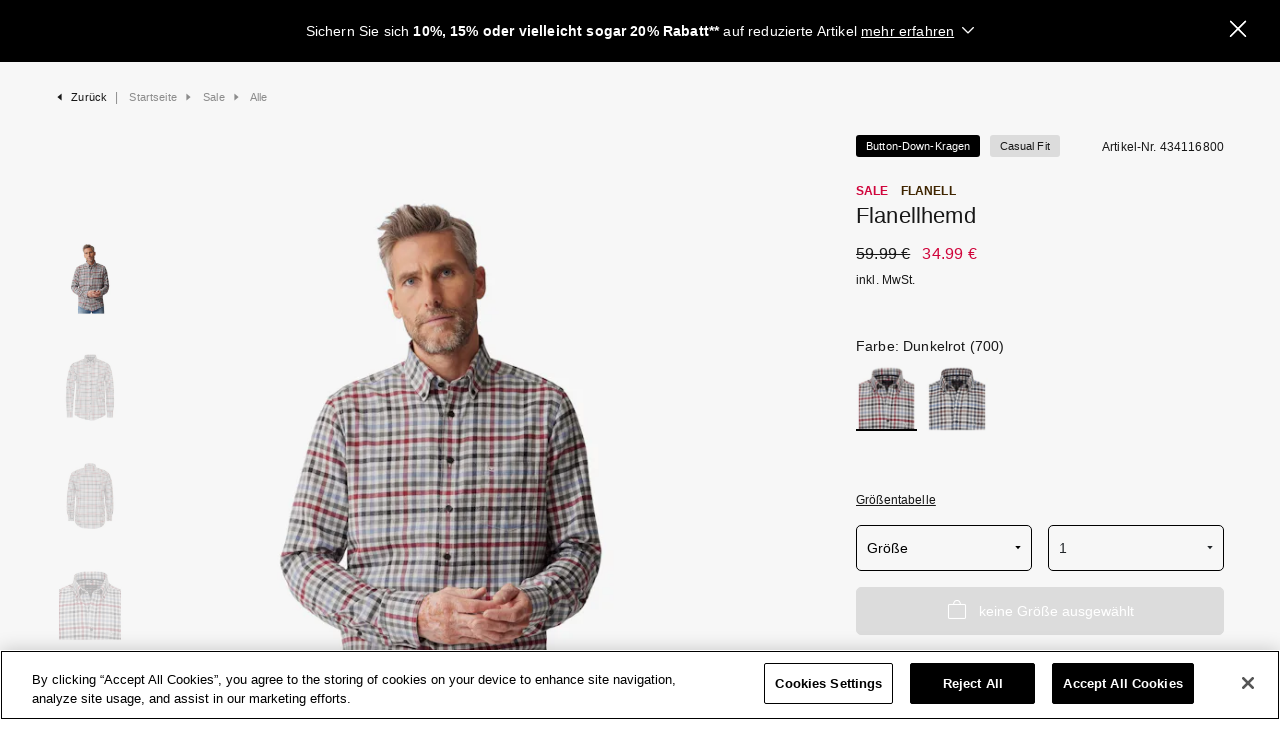

--- FILE ---
content_type: text/html; charset=UTF-8
request_url: https://www.casamoda.com/de/de/flanellhemd-dunkelrot-11820-58
body_size: 21310
content:
<!DOCTYPE html>
<html lang="de">
    <head>
        <meta charset="UTF-8">
        <meta http-equiv="X-UA-Compatible" content="IE=edge">
        <meta name="description" content="Flanellhemd Dunkelrot 100 % Baumwolle Button-Down-Kragen Casual Fit"/><meta name="viewport" content="width=device-width, initial-scale=1, maximum-scale=1, user-scalable=no, viewport-fit=cover"/><title>Flanellhemd Dunkelrot - Casual Fit 434116800 - CASAMODA</title>
        <link rel="apple-touch-icon" sizes="57x57" href="/assets/icons/favicon/apple-icon-57x57.png?v1768297176812">
<link rel="apple-touch-icon" sizes="60x60" href="/assets/icons/favicon/apple-icon-60x60.png?v1768297176812">
<link rel="apple-touch-icon" sizes="72x72" href="/assets/icons/favicon/apple-icon-72x72.png?v1768297176812">
<link rel="apple-touch-icon" sizes="76x76" href="/assets/icons/favicon/apple-icon-76x76.png?v1768297176812">
<link rel="apple-touch-icon" sizes="114x114" href="/assets/icons/favicon/apple-icon-114x114.png?v1768297176812">
<link rel="apple-touch-icon" sizes="120x120" href="/assets/icons/favicon/apple-icon-120x120.png?v1768297176812">
<link rel="apple-touch-icon" sizes="144x144" href="/assets/icons/favicon/apple-icon-144x144.png?v1768297176812">
<link rel="apple-touch-icon" sizes="152x152" href="/assets/icons/favicon/apple-icon-152x152.png?v1768297176812">
<link rel="apple-touch-icon" sizes="180x180" href="/assets/icons/favicon/apple-icon-180x180.png?v1768297176812">
<link rel="icon" type="image/png" sizes="192x192"  href="/assets/icons/favicon/android-icon-192x192.png?v1768297176812">
<link rel="icon" type="image/png" sizes="32x32" href="/assets/icons/favicon/favicon-32x32.png?v1768297176812">
<link rel="icon" type="image/png" sizes="96x96" href="/assets/icons/favicon/favicon-96x96.png?v1768297176812">
<link rel="icon" type="image/png" sizes="16x16" href="/assets/icons/favicon/favicon-16x16.png?v1768297176812">
<link rel="icon" type="image/png" sizes="256x256" href="/assets/icons/favicon/favicon-256x256.png?v1768297176812">
<meta name="application-name" content="Casamoda"/>
<meta name="msapplication-TileColor" content="#ffffff">
<meta name="msapplication-TileImage" content="/assets/icons/favicon/ms-icon-70x70.png?v1768297176812">
<meta name="msapplication-TileImage" content="/assets/icons/favicon/ms-icon-144x144.png?v1768297176812">
<meta name="msapplication-TileImage" content="/assets/icons/favicon/ms-icon-150x150.png?v1768297176812">
<meta name="msapplication-TileImage" content="/assets/icons/favicon/ms-icon-310x310.png?v1768297176812">
<meta name="theme-color" content="#ffffff">

                <meta name="google-site-verification" content="OjRl_G2FcqKYvZ2dITSt5chM1MzCfqcmKGFCUMREBbo" />

                <meta name="msvalidate.01" content="26A7D3A1AD3A461323A430324F6167BF" /><link rel="stylesheet" type="text/css" href="/assets/css/default.css?v1768297176812"/>            <script type="text/javascript" src="https://cookie-cdn.cookiepro.com/consent/5f4fbdb3-2f69-4f7a-a241-7f15b70699fc/OtAutoBlock.js"></script>
            <script src="https://cookie-cdn.cookiepro.com/scripttemplates/otSDKStub.js" type="text/javascript" charset="UTF-8" data-domain-script="5f4fbdb3-2f69-4f7a-a241-7f15b70699fc"></script>
            <script type="text/javascript">
                function OptanonWrapper() { }
            </script>
        <script type="text/javascript">window.addEventListener('ConfigInitEvent',function(e){e.detail.config.params.addParams({"google_maps.api_key":"AIzaSyB5t2oOwJcJgdfaV9HcxT_0G9mW3AeOWCw","base_url":"https:\/\/www.casamoda.com\/de\/de\/","base_url.shop_api":"https:\/\/www.casamoda.com\/de\/de\/shop_api\/","shop.newsletter_name":"casamoda_b2c_de-de_DE"},false);e.detail.config.translator.addTranslations({"storefinder_sidebar.stock.label":"Verf\u00fcgbar in Gr\u00f6\u00dfe:","storefinder_sidebar.opening_hours.label":"\u00d6ffnungszeiten","storefinder_sidebar.no_results.content":"Keine Ergebnisse","storefinder_sidebar.back_to_overview.label":"< Zur\u00fcck zur \u00dcbersicht","search.suggestion.no_result.label":"Wir haben 0 Treffer f\u00fcr \"{query}\" gefunden"}, 'messages');});</script><script defer type="text/javascript" src="/assets/js/article.js?v1768297176812"></script>
    <script>
        window.dataLayer = window.dataLayer || [];

function gtag () {
    window.dataLayer.push(arguments);
}

gtag('consent', 'default', {
    ad_user_data: 'denied',
    ad_personalization: 'denied',
    ad_storage: 'denied',
    analytics_storage: 'denied'
});
        var trackingData = {"initial":{"page_name":"\/de\/de\/article\/11820\/58","page_type":"product-page","user_email":"","ecommerce":{"currencyCode":"EUR","detail":{"products":[{"name":"Flanellhemd","category":"Sale > Alle","brand":"CasaModa","id":"434116800","variant":"4064813712853","price":"39.99","list_price":"64.99","is_new":false,"is_sale":true}]}}}};
        dataLayer.push(trackingData.initial);
    </script>

        <!-- Google Tag Manager -->
        <script>
            (function(w,d,s,l,i){w[l]=w[l]||[];w[l].push({'gtm.start': new Date().getTime(),event:'gtm.js'});var f=d.getElementsByTagName(s)[0], j=d.createElement(s),dl=l!='dataLayer'?'&l='+l:'';j.async=true;j.src= 'https://tagging2.casamoda.com/gtm.js?id='+i+dl;f.parentNode.insertBefore(j,f); j.setAttributeNode(d.createAttribute('data-ot-ignore')); j.setAttribute('class','optanon-category-C0001'); })(window,document,'script','dataLayer','GTM-KHT2KZN');
        </script>
        <!-- End Google Tag Manager -->

                <script>
            var ScarabQueue = ScarabQueue || [];
            (function(subdomain, id) {
                if (document.getElementById(id)) return;
                var js = document.createElement('script'); js.id = id;
                js.src = subdomain + '.scarabresearch.com/js/1F4CA8881DE55E23/scarab-v2.js';
                var fs = document.getElementsByTagName('script')[0];
                fs.parentNode.insertBefore(js, fs);
            })('https:' == document.location.protocol ? 'https://recommender' : 'http://cdn', 'scarab-js-api');
        </script>
        
        <link rel="canonical" href="https://www.casamoda.com/de/de/flanellhemd-dunkelrot-11820-58" />        <link rel="alternate" hreflang="de-DE" href="https://www.casamoda.com/de/de/flanellhemd-dunkelrot-11820-58" />

</head>

    <body data-elbglobals="page_type:ADS;language:de;loggedin:false;cart_value:0.00"

>

        <!-- Google Tag Manager (noscript) -->
        <noscript>
            <iframe
                src="https://tagging2.casamoda.com/gtm.js?id=GTM-KHT2KZN"
                height="0"
                width="0"
                style="display:none; visibility:hidden"
            ></iframe>
        </noscript>
        <!-- End Google Tag Manager (noscript) -->
            <div id="cart-sidebar-ads" class="ui sidebar vertical cart right"></div>
                            <div id="store-stock-sidebar"
     class="ui sidebar vertical store-stock-sidebar right"
     data-article-id="11820"
     data-color-id="58"
>
    <div class="sidebar-wrapper p-0 container-fluid justify-content-between position-relative">
        <div class="sidebar-header-wrapper row justify-content-center pt-2 pt-md-0">
            <div class="col-11 sidebar-headline d-md-flex align-items-center justify-content-between">
                                    <h5 class="d-inline-block">
                        Im Store suchen
                    </h5>
                                <a tabindex="0" class="icon-link close icon-close js-close-sidebar-btn d-inline-block"></a>
            </div>
            <div class="col-2">
                <img class="img-fluid w-100 tns-lazy-img"
                     src="https://casamoda-b2c-production.imgix.net/product/11820/58/11820-58-image-1-68a50d1914356.jpg?auto=format&amp;bg=f7f7f7&amp;blend-color=f7f7f7&amp;blend-mode=multiply&amp;pad-bottom=11&amp;pad-left=10&amp;pad-right=10&amp;pad-top=11&amp;w=220"
                     data-src="https://casamoda-b2c-production.imgix.net/product/11820/58/11820-58-image-1-68a50d1914356.jpg?auto=format&amp;bg=f7f7f7&amp;blend-color=f7f7f7&amp;blend-mode=multiply&amp;pad-bottom=11&amp;pad-left=10&amp;pad-right=10&amp;pad-top=11&amp;w=220"
                     alt="Flanellhemd"
                >
            </div>
            <div class="col-9">
                Flanellhemd
            </div>
            <div class="col-11 mt-2 pt-md-2">
                <form>
                    <div class="form-group input-group m-0">
                        <input class="form-control storefinder-search" type="text" id="storefinder-sidebar-search">
                        <label for="storefinder-sidebar-search">
                            PLZ oder Ort eingeben
                        </label>
                        <button class="btn btn-secondary bg-white storefinder-search-submit" id="storefinder-sidebar-search-submit" type="submit">
                            <i class="icon-search"></i>
                        </button>
                    </div>
                </form>
            </div>
        </div>
        <div class="sidebar-content-wrapper mt-1 mt-md-0 position-relative h-100">
            <div id="store-stock-nav-content" class="row justify-content-center nav-tabs" id="nav-tab" role="tablist">
                            </div>

            <div id="store-stock-subnav-content" class="tab-content">
                            </div>

            <div class="storefinder-sidebar-no-results row justify-content-center m-0">
                            </div>
        </div>
                    <div class="sidebar-footer-wrapper row justify-content-center align-self-end">
                <div class="col-11">
                    <p class="text-3 mb-0">
                        Bitte beachten Sie, dass die Größenverfügbarkeit keine Garantie für die tatsächliche Verfügbarkeit zum Zeitpunkt Ihres Besuches in der Filiale darstellt und die angezeigten Bestände daher vom aktuellen Bestand vor Ort abweichen können. Es kann außerdem zu Abweichungen im Verkaufspreis kommen.
                    </p>
                </div>
            </div>
            </div>
</div>
    
                <div id="cart-sidebar" class="ui sidebar vertical cart-sidebar right"></div>
        

        <nav id="mobile-navigation" class="ui sidebar vertical left" data-elb="navigation"

>
    <div class="wrapper d-flex">
        <a class="item bg-ui-2 d-flex align-items-center justify-content-center font-face-3 text-primary text-uppercase" href="https://www.casamoda.com/">Casamoda</a>
        <a class="item bg-ui-1 d-flex align-items-center justify-content-center font-face-3 text-primary text-uppercase" href="https://www.venti.com/">Venti</a>
    </div>
    <div class="navigation-wrapper">
        <div class="navigation-content position-relative">
            <div id="mobile-navigation-content" class="d-flex pb-4 nav">
                                    <a class="nav-link mobile-level-one"
                                                    href="#mobile-navigation-collapse-1"
                            data-toggle="collapse"
                            role="button"
                            aria-expanded="false"
                            aria-controls="mobile-navigation-collapse"
                                                data-elb-navigation="main:Neu;sub:"


                    >
                        <span class="navigation-title">Neu</span><i class="icon-arrow-up"></i>
                    </a>
                                                                    <div class="collapse position-absolute mobile-navigation-collapse content-inner-level bg-ui-2 no-transition" data-parent="#mobile-navigation-collapse-1" id="mobile-navigation-collapse-1">
                            <div class="card card-body border-0 p-0"
                                 data-elb="promotion"


                                 data-elbaction="visible:view(promotion)"


                                 data-elbcontext="flyout:Neu"


                                 data-elb-promotion="type:flyout;position:1"


                            >
                                <a class="mobile-collapse-return d-flex mb-3"
                                   href="#mobile-navigation-collapse-1"
                                   data-toggle="collapse"
                                   role="button"
                                   aria-expanded="false"
                                   aria-controls="mobile-navigation-collapse-1"
                                >
                                    <i class="icon-arrow-up"></i><span class="pl-2">Neu</span>
                                </a>
                                                                                                            <a class="nav-link"
                                                                                            href="https://www.casamoda.com/de/de/neue-styles?sort=sort_preset_bestseller"
                                                                                        data-elb-navigation="main:Neu;sub:Alle Neuheiten"


                                        >
                                            <span class="navigation-title">Alle Neuheiten</span>
                                                
                                        </a>
                                        <div class="collapse position-absolute mobile-navigation-collapse content-inner-level-second bg-ui-2 no-transition" data-parent="#mobile-navigation-collapse-1" id="mobile-navigation-collapse-second-Alle Neuheiten">
                                            <div class="card card-body border-0 p-0">
                                                <a class="mobile-collapse-return d-flex mb-3"
                                                   href="#mobile-navigation-collapse-second-Alle Neuheiten"
                                                   data-toggle="collapse"
                                                   role="button"
                                                   aria-expanded="false"
                                                   aria-controls="mobile-navigation-collapse-second-Alle Neuheiten"
                                                >
                                                    <i class="icon-arrow-up"></i><span class="pl-2">Alle Neuheiten</span>
                                                </a>
                                                                                            </div>
                                        </div>
                                                                            <a class="nav-link"
                                                                                            href="https://www.casamoda.com/de/de/best-basics"
                                                                                        data-elb-navigation="main:Neu;sub:Basics"


                                        >
                                            <span class="navigation-title">Basics</span>
                                                
                                        </a>
                                        <div class="collapse position-absolute mobile-navigation-collapse content-inner-level-second bg-ui-2 no-transition" data-parent="#mobile-navigation-collapse-1" id="mobile-navigation-collapse-second-Basics">
                                            <div class="card card-body border-0 p-0">
                                                <a class="mobile-collapse-return d-flex mb-3"
                                                   href="#mobile-navigation-collapse-second-Basics"
                                                   data-toggle="collapse"
                                                   role="button"
                                                   aria-expanded="false"
                                                   aria-controls="mobile-navigation-collapse-second-Basics"
                                                >
                                                    <i class="icon-arrow-up"></i><span class="pl-2">Basics</span>
                                                </a>
                                                                                            </div>
                                        </div>
                                                                            <a class="nav-link"
                                                                                            href="https://www.casamoda.com/de/de/neue-bestseller"
                                                                                        data-elb-navigation="main:Neu;sub:Bestseller"


                                        >
                                            <span class="navigation-title">Bestseller</span>
                                                
                                        </a>
                                        <div class="collapse position-absolute mobile-navigation-collapse content-inner-level-second bg-ui-2 no-transition" data-parent="#mobile-navigation-collapse-1" id="mobile-navigation-collapse-second-Bestseller">
                                            <div class="card card-body border-0 p-0">
                                                <a class="mobile-collapse-return d-flex mb-3"
                                                   href="#mobile-navigation-collapse-second-Bestseller"
                                                   data-toggle="collapse"
                                                   role="button"
                                                   aria-expanded="false"
                                                   aria-controls="mobile-navigation-collapse-second-Bestseller"
                                                >
                                                    <i class="icon-arrow-up"></i><span class="pl-2">Bestseller</span>
                                                </a>
                                                                                            </div>
                                        </div>
                                                                                                                                                <a class="nav-link"
                                                                                            href="https://www.casamoda.com/de/de/freizeithemden-neu"
                                                                                        data-elb-navigation="main:Neu;sub:Freizeithemden"


                                        >
                                            <span class="navigation-title">Freizeithemden</span>
                                                
                                        </a>
                                        <div class="collapse position-absolute mobile-navigation-collapse content-inner-level-second bg-ui-2 no-transition" data-parent="#mobile-navigation-collapse-1" id="mobile-navigation-collapse-second-Freizeithemden">
                                            <div class="card card-body border-0 p-0">
                                                <a class="mobile-collapse-return d-flex mb-3"
                                                   href="#mobile-navigation-collapse-second-Freizeithemden"
                                                   data-toggle="collapse"
                                                   role="button"
                                                   aria-expanded="false"
                                                   aria-controls="mobile-navigation-collapse-second-Freizeithemden"
                                                >
                                                    <i class="icon-arrow-up"></i><span class="pl-2">Freizeithemden</span>
                                                </a>
                                                                                            </div>
                                        </div>
                                                                            <a class="nav-link"
                                                                                            href="https://www.casamoda.com/de/de/shirts-neu"
                                                                                        data-elb-navigation="main:Neu;sub:Polos &amp; T-Shirts"


                                        >
                                            <span class="navigation-title">Polos &amp; T-Shirts</span>
                                                
                                        </a>
                                        <div class="collapse position-absolute mobile-navigation-collapse content-inner-level-second bg-ui-2 no-transition" data-parent="#mobile-navigation-collapse-1" id="mobile-navigation-collapse-second-Polos &amp; T-Shirts">
                                            <div class="card card-body border-0 p-0">
                                                <a class="mobile-collapse-return d-flex mb-3"
                                                   href="#mobile-navigation-collapse-second-Polos &amp; T-Shirts"
                                                   data-toggle="collapse"
                                                   role="button"
                                                   aria-expanded="false"
                                                   aria-controls="mobile-navigation-collapse-second-Polos &amp; T-Shirts"
                                                >
                                                    <i class="icon-arrow-up"></i><span class="pl-2">Polos &amp; T-Shirts</span>
                                                </a>
                                                                                            </div>
                                        </div>
                                                                            <a class="nav-link"
                                                                                            href="https://www.casamoda.com/de/de/strick-sweat-neu"
                                                                                        data-elb-navigation="main:Neu;sub:Strick &amp; Sweat    "


                                        >
                                            <span class="navigation-title">Strick &amp; Sweat    </span>
                                                
                                        </a>
                                        <div class="collapse position-absolute mobile-navigation-collapse content-inner-level-second bg-ui-2 no-transition" data-parent="#mobile-navigation-collapse-1" id="mobile-navigation-collapse-second-Strick &amp; Sweat    ">
                                            <div class="card card-body border-0 p-0">
                                                <a class="mobile-collapse-return d-flex mb-3"
                                                   href="#mobile-navigation-collapse-second-Strick &amp; Sweat    "
                                                   data-toggle="collapse"
                                                   role="button"
                                                   aria-expanded="false"
                                                   aria-controls="mobile-navigation-collapse-second-Strick &amp; Sweat    "
                                                >
                                                    <i class="icon-arrow-up"></i><span class="pl-2">Strick &amp; Sweat    </span>
                                                </a>
                                                                                            </div>
                                        </div>
                                                                            <a class="nav-link"
                                                                                            href="https://www.casamoda.com/de/de/outdoor-neu"
                                                                                        data-elb-navigation="main:Neu;sub:Jacken &amp; Westen"


                                        >
                                            <span class="navigation-title">Jacken &amp; Westen</span>
                                                
                                        </a>
                                        <div class="collapse position-absolute mobile-navigation-collapse content-inner-level-second bg-ui-2 no-transition" data-parent="#mobile-navigation-collapse-1" id="mobile-navigation-collapse-second-Jacken &amp; Westen">
                                            <div class="card card-body border-0 p-0">
                                                <a class="mobile-collapse-return d-flex mb-3"
                                                   href="#mobile-navigation-collapse-second-Jacken &amp; Westen"
                                                   data-toggle="collapse"
                                                   role="button"
                                                   aria-expanded="false"
                                                   aria-controls="mobile-navigation-collapse-second-Jacken &amp; Westen"
                                                >
                                                    <i class="icon-arrow-up"></i><span class="pl-2">Jacken &amp; Westen</span>
                                                </a>
                                                                                            </div>
                                        </div>
                                                                            <a class="nav-link"
                                                                                            href="https://www.casamoda.com/de/de/accessoires-neu"
                                                                                        data-elb-navigation="main:Neu;sub:Accessoires"


                                        >
                                            <span class="navigation-title">Accessoires</span>
                                                
                                        </a>
                                        <div class="collapse position-absolute mobile-navigation-collapse content-inner-level-second bg-ui-2 no-transition" data-parent="#mobile-navigation-collapse-1" id="mobile-navigation-collapse-second-Accessoires">
                                            <div class="card card-body border-0 p-0">
                                                <a class="mobile-collapse-return d-flex mb-3"
                                                   href="#mobile-navigation-collapse-second-Accessoires"
                                                   data-toggle="collapse"
                                                   role="button"
                                                   aria-expanded="false"
                                                   aria-controls="mobile-navigation-collapse-second-Accessoires"
                                                >
                                                    <i class="icon-arrow-up"></i><span class="pl-2">Accessoires</span>
                                                </a>
                                                                                            </div>
                                        </div>
                                                                                                </div>
                        </div>
                                                        <a class="nav-link mobile-level-one"
                                                    href="#mobile-navigation-collapse-2"
                            data-toggle="collapse"
                            role="button"
                            aria-expanded="false"
                            aria-controls="mobile-navigation-collapse"
                                                data-elb-navigation="main:Hemden;sub:"


                    >
                        <span class="navigation-title">Hemden</span><i class="icon-arrow-up"></i>
                    </a>
                                                                    <div class="collapse position-absolute mobile-navigation-collapse content-inner-level bg-ui-2 no-transition" data-parent="#mobile-navigation-collapse-2" id="mobile-navigation-collapse-2">
                            <div class="card card-body border-0 p-0"
                                 data-elb="promotion"


                                 data-elbaction="visible:view(promotion)"


                                 data-elbcontext="flyout:Hemden"


                                 data-elb-promotion="type:flyout;position:2"


                            >
                                <a class="mobile-collapse-return d-flex mb-3"
                                   href="#mobile-navigation-collapse-2"
                                   data-toggle="collapse"
                                   role="button"
                                   aria-expanded="false"
                                   aria-controls="mobile-navigation-collapse-2"
                                >
                                    <i class="icon-arrow-up"></i><span class="pl-2">Hemden</span>
                                </a>
                                                                                                            <a class="nav-link"
                                                                                            href="https://www.casamoda.com/de/de/hemden"
                                                                                        data-elb-navigation="main:Hemden;sub:Alle Hemden"


                                        >
                                            <span class="navigation-title">Alle Hemden</span>
                                                
                                        </a>
                                        <div class="collapse position-absolute mobile-navigation-collapse content-inner-level-second bg-ui-2 no-transition" data-parent="#mobile-navigation-collapse-2" id="mobile-navigation-collapse-second-Alle Hemden">
                                            <div class="card card-body border-0 p-0">
                                                <a class="mobile-collapse-return d-flex mb-3"
                                                   href="#mobile-navigation-collapse-second-Alle Hemden"
                                                   data-toggle="collapse"
                                                   role="button"
                                                   aria-expanded="false"
                                                   aria-controls="mobile-navigation-collapse-second-Alle Hemden"
                                                >
                                                    <i class="icon-arrow-up"></i><span class="pl-2">Alle Hemden</span>
                                                </a>
                                                                                            </div>
                                        </div>
                                                                            <a class="nav-link"
                                                                                            href="https://www.casamoda.com/de/de/hemden-neu"
                                                                                        data-elb-navigation="main:Hemden;sub:Neu"


                                        >
                                            <span class="navigation-title">Neu</span>
                                                
                                        </a>
                                        <div class="collapse position-absolute mobile-navigation-collapse content-inner-level-second bg-ui-2 no-transition" data-parent="#mobile-navigation-collapse-2" id="mobile-navigation-collapse-second-Neu">
                                            <div class="card card-body border-0 p-0">
                                                <a class="mobile-collapse-return d-flex mb-3"
                                                   href="#mobile-navigation-collapse-second-Neu"
                                                   data-toggle="collapse"
                                                   role="button"
                                                   aria-expanded="false"
                                                   aria-controls="mobile-navigation-collapse-second-Neu"
                                                >
                                                    <i class="icon-arrow-up"></i><span class="pl-2">Neu</span>
                                                </a>
                                                                                            </div>
                                        </div>
                                                                            <a class="nav-link"
                                                                                            href="https://www.casamoda.com/de/de/hemden-guide"
                                                                                        data-elb-navigation="main:Hemden;sub:Hemden Guide"


                                        >
                                            <span class="navigation-title">Hemden Guide</span>
                                                
                                        </a>
                                        <div class="collapse position-absolute mobile-navigation-collapse content-inner-level-second bg-ui-2 no-transition" data-parent="#mobile-navigation-collapse-2" id="mobile-navigation-collapse-second-Hemden Guide">
                                            <div class="card card-body border-0 p-0">
                                                <a class="mobile-collapse-return d-flex mb-3"
                                                   href="#mobile-navigation-collapse-second-Hemden Guide"
                                                   data-toggle="collapse"
                                                   role="button"
                                                   aria-expanded="false"
                                                   aria-controls="mobile-navigation-collapse-second-Hemden Guide"
                                                >
                                                    <i class="icon-arrow-up"></i><span class="pl-2">Hemden Guide</span>
                                                </a>
                                                                                            </div>
                                        </div>
                                                                                                                                                <a class="nav-link"
                                                                                            href="#mobile-navigation-collapse-second-Stil"
                                                data-toggle="collapse"
                                                role="button"
                                                aria-expanded="false"
                                                aria-controls="mobile-navigation-collapse-second-Stil"
                                                                                        data-elb-navigation="main:Hemden;sub:Stil"


                                        >
                                            <span class="navigation-title">Stil</span>
                                                <i class="icon-arrow-up"></i>
                                        </a>
                                        <div class="collapse position-absolute mobile-navigation-collapse content-inner-level-second bg-ui-2 no-transition" data-parent="#mobile-navigation-collapse-2" id="mobile-navigation-collapse-second-Stil">
                                            <div class="card card-body border-0 p-0">
                                                <a class="mobile-collapse-return d-flex mb-3"
                                                   href="#mobile-navigation-collapse-second-Stil"
                                                   data-toggle="collapse"
                                                   role="button"
                                                   aria-expanded="false"
                                                   aria-controls="mobile-navigation-collapse-second-Stil"
                                                >
                                                    <i class="icon-arrow-up"></i><span class="pl-2">Stil</span>
                                                </a>
                                                                                                                                                            <a class="nav-link text-primary   "
                                                           href=https://www.casamoda.com/de/de/hemden/freizeithemden
                                                           data-elb-navigation="main:Hemden;sub:Freizeithemden"


                                                        >
                                                            <span class="navigation-title">Freizeithemden</span>
                                                        </a>
                                                                                                            <a class="nav-link text-primary   "
                                                           href=https://www.casamoda.com/de/de/hemden/businesshemden
                                                           data-elb-navigation="main:Hemden;sub:Businesshemden"


                                                        >
                                                            <span class="navigation-title">Businesshemden</span>
                                                        </a>
                                                                                                            <a class="nav-link text-primary   "
                                                           href=https://www.casamoda.com/de/de/hemden/gesellschaftshemden
                                                           data-elb-navigation="main:Hemden;sub:Gesellschaftshemden"


                                                        >
                                                            <span class="navigation-title">Gesellschaftshemden</span>
                                                        </a>
                                                                                                            <a class="nav-link text-primary   "
                                                           href=https://www.casamoda.com/de/de/hemdjacken
                                                           data-elb-navigation="main:Hemden;sub:Hemdjacken"


                                                        >
                                                            <span class="navigation-title">Hemdjacken</span>
                                                        </a>
                                                                                                            <a class="nav-link text-primary   "
                                                           href=https://www.casamoda.com/de/de/flanellhemden
                                                           data-elb-navigation="main:Hemden;sub:Flanellhemden"


                                                        >
                                                            <span class="navigation-title">Flanellhemden</span>
                                                        </a>
                                                                                                                                                </div>
                                        </div>
                                                                            <a class="nav-link"
                                                                                            href="#mobile-navigation-collapse-second-Muster"
                                                data-toggle="collapse"
                                                role="button"
                                                aria-expanded="false"
                                                aria-controls="mobile-navigation-collapse-second-Muster"
                                                                                        data-elb-navigation="main:Hemden;sub:Muster"


                                        >
                                            <span class="navigation-title">Muster</span>
                                                <i class="icon-arrow-up"></i>
                                        </a>
                                        <div class="collapse position-absolute mobile-navigation-collapse content-inner-level-second bg-ui-2 no-transition" data-parent="#mobile-navigation-collapse-2" id="mobile-navigation-collapse-second-Muster">
                                            <div class="card card-body border-0 p-0">
                                                <a class="mobile-collapse-return d-flex mb-3"
                                                   href="#mobile-navigation-collapse-second-Muster"
                                                   data-toggle="collapse"
                                                   role="button"
                                                   aria-expanded="false"
                                                   aria-controls="mobile-navigation-collapse-second-Muster"
                                                >
                                                    <i class="icon-arrow-up"></i><span class="pl-2">Muster</span>
                                                </a>
                                                                                                                                                            <a class="nav-link text-primary   "
                                                           href=https://www.casamoda.com/de/de/hemden/uni
                                                           data-elb-navigation="main:Hemden;sub:Uni"


                                                        >
                                                            <span class="navigation-title">Uni</span>
                                                        </a>
                                                                                                            <a class="nav-link text-primary   "
                                                           href=https://www.casamoda.com/de/de/hemden/kariert
                                                           data-elb-navigation="main:Hemden;sub:Kariert"


                                                        >
                                                            <span class="navigation-title">Kariert</span>
                                                        </a>
                                                                                                            <a class="nav-link text-primary   "
                                                           href=https://www.casamoda.com/de/de/hemden/gestreift
                                                           data-elb-navigation="main:Hemden;sub:Gestreift"


                                                        >
                                                            <span class="navigation-title">Gestreift</span>
                                                        </a>
                                                                                                            <a class="nav-link text-primary   "
                                                           href=https://www.casamoda.com/de/de/hemden/gemustert
                                                           data-elb-navigation="main:Hemden;sub:Print"


                                                        >
                                                            <span class="navigation-title">Print</span>
                                                        </a>
                                                                                                                                                </div>
                                        </div>
                                                                                                                                                <a class="nav-link"
                                                                                            href="#mobile-navigation-collapse-second-Passform"
                                                data-toggle="collapse"
                                                role="button"
                                                aria-expanded="false"
                                                aria-controls="mobile-navigation-collapse-second-Passform"
                                                                                        data-elb-navigation="main:Hemden;sub:Passform"


                                        >
                                            <span class="navigation-title">Passform</span>
                                                <i class="icon-arrow-up"></i>
                                        </a>
                                        <div class="collapse position-absolute mobile-navigation-collapse content-inner-level-second bg-ui-2 no-transition" data-parent="#mobile-navigation-collapse-2" id="mobile-navigation-collapse-second-Passform">
                                            <div class="card card-body border-0 p-0">
                                                <a class="mobile-collapse-return d-flex mb-3"
                                                   href="#mobile-navigation-collapse-second-Passform"
                                                   data-toggle="collapse"
                                                   role="button"
                                                   aria-expanded="false"
                                                   aria-controls="mobile-navigation-collapse-second-Passform"
                                                >
                                                    <i class="icon-arrow-up"></i><span class="pl-2">Passform</span>
                                                </a>
                                                                                                                                                            <a class="nav-link text-primary   "
                                                           href=https://www.casamoda.com/de/de/hemden/comfort-fit
                                                           data-elb-navigation="main:Hemden;sub:Comfort Fit"


                                                        >
                                                            <span class="navigation-title">Comfort Fit</span>
                                                        </a>
                                                                                                            <a class="nav-link text-primary   "
                                                           href=https://www.casamoda.com/de/de/hemden/casual-fit
                                                           data-elb-navigation="main:Hemden;sub:Casual Fit"


                                                        >
                                                            <span class="navigation-title">Casual Fit</span>
                                                        </a>
                                                                                                            <a class="nav-link text-primary   "
                                                           href=https://www.casamoda.com/de/de/hemden/modern-fit
                                                           data-elb-navigation="main:Hemden;sub:Modern Fit"


                                                        >
                                                            <span class="navigation-title">Modern Fit</span>
                                                        </a>
                                                                                                                                                </div>
                                        </div>
                                                                            <a class="nav-link"
                                                                                            href="#mobile-navigation-collapse-second-Armlänge"
                                                data-toggle="collapse"
                                                role="button"
                                                aria-expanded="false"
                                                aria-controls="mobile-navigation-collapse-second-Armlänge"
                                                                                        data-elb-navigation="main:Hemden;sub:Armlänge"


                                        >
                                            <span class="navigation-title">Armlänge</span>
                                                <i class="icon-arrow-up"></i>
                                        </a>
                                        <div class="collapse position-absolute mobile-navigation-collapse content-inner-level-second bg-ui-2 no-transition" data-parent="#mobile-navigation-collapse-2" id="mobile-navigation-collapse-second-Armlänge">
                                            <div class="card card-body border-0 p-0">
                                                <a class="mobile-collapse-return d-flex mb-3"
                                                   href="#mobile-navigation-collapse-second-Armlänge"
                                                   data-toggle="collapse"
                                                   role="button"
                                                   aria-expanded="false"
                                                   aria-controls="mobile-navigation-collapse-second-Armlänge"
                                                >
                                                    <i class="icon-arrow-up"></i><span class="pl-2">Armlänge</span>
                                                </a>
                                                                                                                                                            <a class="nav-link text-primary   "
                                                           href=https://www.casamoda.com/de/de/hemden/langarm
                                                           data-elb-navigation="main:Hemden;sub:Langarm"


                                                        >
                                                            <span class="navigation-title">Langarm</span>
                                                        </a>
                                                                                                            <a class="nav-link text-primary   "
                                                           href=https://www.casamoda.com/de/de/hemden/halbarm
                                                           data-elb-navigation="main:Hemden;sub:Kurzarm"


                                                        >
                                                            <span class="navigation-title">Kurzarm</span>
                                                        </a>
                                                                                                            <a class="nav-link text-primary   "
                                                           href=https://www.casamoda.com/de/de/hemden/extra-lang
                                                           data-elb-navigation="main:Hemden;sub:Extra langer Arm"


                                                        >
                                                            <span class="navigation-title">Extra langer Arm</span>
                                                        </a>
                                                                                                            <a class="nav-link text-primary   "
                                                           href=https://www.casamoda.com/de/de/hemden/extra-kurz
                                                           data-elb-navigation="main:Hemden;sub:Extra kurzer Arm"


                                                        >
                                                            <span class="navigation-title">Extra kurzer Arm</span>
                                                        </a>
                                                                                                                                                </div>
                                        </div>
                                                                                                </div>
                        </div>
                                                        <a class="nav-link mobile-level-one"
                                                    href="#mobile-navigation-collapse-3"
                            data-toggle="collapse"
                            role="button"
                            aria-expanded="false"
                            aria-controls="mobile-navigation-collapse"
                                                data-elb-navigation="main:Polos &amp; T-Shirts;sub:"


                    >
                        <span class="navigation-title">Polos &amp; T-Shirts</span><i class="icon-arrow-up"></i>
                    </a>
                                                                    <div class="collapse position-absolute mobile-navigation-collapse content-inner-level bg-ui-2 no-transition" data-parent="#mobile-navigation-collapse-3" id="mobile-navigation-collapse-3">
                            <div class="card card-body border-0 p-0"
                                 data-elb="promotion"


                                 data-elbaction="visible:view(promotion)"


                                 data-elbcontext="flyout:Polos &amp; T-Shirts"


                                 data-elb-promotion="type:flyout;position:3"


                            >
                                <a class="mobile-collapse-return d-flex mb-3"
                                   href="#mobile-navigation-collapse-3"
                                   data-toggle="collapse"
                                   role="button"
                                   aria-expanded="false"
                                   aria-controls="mobile-navigation-collapse-3"
                                >
                                    <i class="icon-arrow-up"></i><span class="pl-2">Polos &amp; T-Shirts</span>
                                </a>
                                                                                                            <a class="nav-link"
                                                                                            href="https://www.casamoda.com/de/de/shirts"
                                                                                        data-elb-navigation="main:Polos &amp; T-Shirts;sub:Alle Polos &amp; T-Shirts"


                                        >
                                            <span class="navigation-title">Alle Polos &amp; T-Shirts</span>
                                                
                                        </a>
                                        <div class="collapse position-absolute mobile-navigation-collapse content-inner-level-second bg-ui-2 no-transition" data-parent="#mobile-navigation-collapse-3" id="mobile-navigation-collapse-second-Alle Polos &amp; T-Shirts">
                                            <div class="card card-body border-0 p-0">
                                                <a class="mobile-collapse-return d-flex mb-3"
                                                   href="#mobile-navigation-collapse-second-Alle Polos &amp; T-Shirts"
                                                   data-toggle="collapse"
                                                   role="button"
                                                   aria-expanded="false"
                                                   aria-controls="mobile-navigation-collapse-second-Alle Polos &amp; T-Shirts"
                                                >
                                                    <i class="icon-arrow-up"></i><span class="pl-2">Alle Polos &amp; T-Shirts</span>
                                                </a>
                                                                                            </div>
                                        </div>
                                                                            <a class="nav-link"
                                                                                            href="https://www.casamoda.com/de/de/shirts-neu"
                                                                                        data-elb-navigation="main:Polos &amp; T-Shirts;sub:Neu"


                                        >
                                            <span class="navigation-title">Neu</span>
                                                
                                        </a>
                                        <div class="collapse position-absolute mobile-navigation-collapse content-inner-level-second bg-ui-2 no-transition" data-parent="#mobile-navigation-collapse-3" id="mobile-navigation-collapse-second-Neu">
                                            <div class="card card-body border-0 p-0">
                                                <a class="mobile-collapse-return d-flex mb-3"
                                                   href="#mobile-navigation-collapse-second-Neu"
                                                   data-toggle="collapse"
                                                   role="button"
                                                   aria-expanded="false"
                                                   aria-controls="mobile-navigation-collapse-second-Neu"
                                                >
                                                    <i class="icon-arrow-up"></i><span class="pl-2">Neu</span>
                                                </a>
                                                                                            </div>
                                        </div>
                                                                                                                                                <a class="nav-link"
                                                                                            href="https://www.casamoda.com/de/de/polos-shirts/polos"
                                                                                        data-elb-navigation="main:Polos &amp; T-Shirts;sub:Polos"


                                        >
                                            <span class="navigation-title">Polos</span>
                                                
                                        </a>
                                        <div class="collapse position-absolute mobile-navigation-collapse content-inner-level-second bg-ui-2 no-transition" data-parent="#mobile-navigation-collapse-3" id="mobile-navigation-collapse-second-Polos">
                                            <div class="card card-body border-0 p-0">
                                                <a class="mobile-collapse-return d-flex mb-3"
                                                   href="#mobile-navigation-collapse-second-Polos"
                                                   data-toggle="collapse"
                                                   role="button"
                                                   aria-expanded="false"
                                                   aria-controls="mobile-navigation-collapse-second-Polos"
                                                >
                                                    <i class="icon-arrow-up"></i><span class="pl-2">Polos</span>
                                                </a>
                                                                                            </div>
                                        </div>
                                                                            <a class="nav-link"
                                                                                            href="https://www.casamoda.com/de/de/polos-shirts/t-shirts"
                                                                                        data-elb-navigation="main:Polos &amp; T-Shirts;sub:T-Shirts"


                                        >
                                            <span class="navigation-title">T-Shirts</span>
                                                
                                        </a>
                                        <div class="collapse position-absolute mobile-navigation-collapse content-inner-level-second bg-ui-2 no-transition" data-parent="#mobile-navigation-collapse-3" id="mobile-navigation-collapse-second-T-Shirts">
                                            <div class="card card-body border-0 p-0">
                                                <a class="mobile-collapse-return d-flex mb-3"
                                                   href="#mobile-navigation-collapse-second-T-Shirts"
                                                   data-toggle="collapse"
                                                   role="button"
                                                   aria-expanded="false"
                                                   aria-controls="mobile-navigation-collapse-second-T-Shirts"
                                                >
                                                    <i class="icon-arrow-up"></i><span class="pl-2">T-Shirts</span>
                                                </a>
                                                                                            </div>
                                        </div>
                                                                            <a class="nav-link"
                                                                                            href="https://www.casamoda.com/de/de/polos-shirts/doppelpack-shirts"
                                                                                        data-elb-navigation="main:Polos &amp; T-Shirts;sub:Doppelpack-Shirts"


                                        >
                                            <span class="navigation-title">Doppelpack-Shirts</span>
                                                
                                        </a>
                                        <div class="collapse position-absolute mobile-navigation-collapse content-inner-level-second bg-ui-2 no-transition" data-parent="#mobile-navigation-collapse-3" id="mobile-navigation-collapse-second-Doppelpack-Shirts">
                                            <div class="card card-body border-0 p-0">
                                                <a class="mobile-collapse-return d-flex mb-3"
                                                   href="#mobile-navigation-collapse-second-Doppelpack-Shirts"
                                                   data-toggle="collapse"
                                                   role="button"
                                                   aria-expanded="false"
                                                   aria-controls="mobile-navigation-collapse-second-Doppelpack-Shirts"
                                                >
                                                    <i class="icon-arrow-up"></i><span class="pl-2">Doppelpack-Shirts</span>
                                                </a>
                                                                                            </div>
                                        </div>
                                                                            <a class="nav-link"
                                                                                            href="#mobile-navigation-collapse-second-Armlänge"
                                                data-toggle="collapse"
                                                role="button"
                                                aria-expanded="false"
                                                aria-controls="mobile-navigation-collapse-second-Armlänge"
                                                                                        data-elb-navigation="main:Polos &amp; T-Shirts;sub:Armlänge"


                                        >
                                            <span class="navigation-title">Armlänge</span>
                                                <i class="icon-arrow-up"></i>
                                        </a>
                                        <div class="collapse position-absolute mobile-navigation-collapse content-inner-level-second bg-ui-2 no-transition" data-parent="#mobile-navigation-collapse-3" id="mobile-navigation-collapse-second-Armlänge">
                                            <div class="card card-body border-0 p-0">
                                                <a class="mobile-collapse-return d-flex mb-3"
                                                   href="#mobile-navigation-collapse-second-Armlänge"
                                                   data-toggle="collapse"
                                                   role="button"
                                                   aria-expanded="false"
                                                   aria-controls="mobile-navigation-collapse-second-Armlänge"
                                                >
                                                    <i class="icon-arrow-up"></i><span class="pl-2">Armlänge</span>
                                                </a>
                                                                                                                                                            <a class="nav-link text-primary   "
                                                           href=https://www.casamoda.com/de/de/polos-shirts/halbarm
                                                           data-elb-navigation="main:Polos &amp; T-Shirts;sub:Kurzarm"


                                                        >
                                                            <span class="navigation-title">Kurzarm</span>
                                                        </a>
                                                                                                            <a class="nav-link text-primary   "
                                                           href=https://www.casamoda.com/de/de/polos-shirts/langarm
                                                           data-elb-navigation="main:Polos &amp; T-Shirts;sub:Langarm"


                                                        >
                                                            <span class="navigation-title">Langarm</span>
                                                        </a>
                                                                                                                                                </div>
                                        </div>
                                                                                                </div>
                        </div>
                                                        <a class="nav-link mobile-level-one"
                                                    href="#mobile-navigation-collapse-4"
                            data-toggle="collapse"
                            role="button"
                            aria-expanded="false"
                            aria-controls="mobile-navigation-collapse"
                                                data-elb-navigation="main:Strick &amp; Sweat;sub:"


                    >
                        <span class="navigation-title">Strick &amp; Sweat</span><i class="icon-arrow-up"></i>
                    </a>
                                                                    <div class="collapse position-absolute mobile-navigation-collapse content-inner-level bg-ui-2 no-transition" data-parent="#mobile-navigation-collapse-4" id="mobile-navigation-collapse-4">
                            <div class="card card-body border-0 p-0"
                                 data-elb="promotion"


                                 data-elbaction="visible:view(promotion)"


                                 data-elbcontext="flyout:Strick &amp; Sweat"


                                 data-elb-promotion="type:flyout;position:4"


                            >
                                <a class="mobile-collapse-return d-flex mb-3"
                                   href="#mobile-navigation-collapse-4"
                                   data-toggle="collapse"
                                   role="button"
                                   aria-expanded="false"
                                   aria-controls="mobile-navigation-collapse-4"
                                >
                                    <i class="icon-arrow-up"></i><span class="pl-2">Strick &amp; Sweat</span>
                                </a>
                                                                                                            <a class="nav-link"
                                                                                            href="https://www.casamoda.com/de/de/strick-sweat"
                                                                                        data-elb-navigation="main:Strick &amp; Sweat;sub:Alle"


                                        >
                                            <span class="navigation-title">Alle</span>
                                                
                                        </a>
                                        <div class="collapse position-absolute mobile-navigation-collapse content-inner-level-second bg-ui-2 no-transition" data-parent="#mobile-navigation-collapse-4" id="mobile-navigation-collapse-second-Alle">
                                            <div class="card card-body border-0 p-0">
                                                <a class="mobile-collapse-return d-flex mb-3"
                                                   href="#mobile-navigation-collapse-second-Alle"
                                                   data-toggle="collapse"
                                                   role="button"
                                                   aria-expanded="false"
                                                   aria-controls="mobile-navigation-collapse-second-Alle"
                                                >
                                                    <i class="icon-arrow-up"></i><span class="pl-2">Alle</span>
                                                </a>
                                                                                            </div>
                                        </div>
                                                                            <a class="nav-link"
                                                                                            href="https://www.casamoda.com/de/de/strick-sweat-neu"
                                                                                        data-elb-navigation="main:Strick &amp; Sweat;sub:Neu"


                                        >
                                            <span class="navigation-title">Neu</span>
                                                
                                        </a>
                                        <div class="collapse position-absolute mobile-navigation-collapse content-inner-level-second bg-ui-2 no-transition" data-parent="#mobile-navigation-collapse-4" id="mobile-navigation-collapse-second-Neu">
                                            <div class="card card-body border-0 p-0">
                                                <a class="mobile-collapse-return d-flex mb-3"
                                                   href="#mobile-navigation-collapse-second-Neu"
                                                   data-toggle="collapse"
                                                   role="button"
                                                   aria-expanded="false"
                                                   aria-controls="mobile-navigation-collapse-second-Neu"
                                                >
                                                    <i class="icon-arrow-up"></i><span class="pl-2">Neu</span>
                                                </a>
                                                                                            </div>
                                        </div>
                                                                                                                                                <a class="nav-link"
                                                                                            href="#mobile-navigation-collapse-second-Strick"
                                                data-toggle="collapse"
                                                role="button"
                                                aria-expanded="false"
                                                aria-controls="mobile-navigation-collapse-second-Strick"
                                                                                        data-elb-navigation="main:Strick &amp; Sweat;sub:Strick"


                                        >
                                            <span class="navigation-title">Strick</span>
                                                <i class="icon-arrow-up"></i>
                                        </a>
                                        <div class="collapse position-absolute mobile-navigation-collapse content-inner-level-second bg-ui-2 no-transition" data-parent="#mobile-navigation-collapse-4" id="mobile-navigation-collapse-second-Strick">
                                            <div class="card card-body border-0 p-0">
                                                <a class="mobile-collapse-return d-flex mb-3"
                                                   href="#mobile-navigation-collapse-second-Strick"
                                                   data-toggle="collapse"
                                                   role="button"
                                                   aria-expanded="false"
                                                   aria-controls="mobile-navigation-collapse-second-Strick"
                                                >
                                                    <i class="icon-arrow-up"></i><span class="pl-2">Strick</span>
                                                </a>
                                                                                                                                                            <a class="nav-link text-primary   "
                                                           href=https://www.casamoda.com/de/de/strick-sweat/pullover
                                                           data-elb-navigation="main:Strick &amp; Sweat;sub:Pullover"


                                                        >
                                                            <span class="navigation-title">Pullover</span>
                                                        </a>
                                                                                                            <a class="nav-link text-primary   "
                                                           href=https://www.casamoda.com/de/de/strick-sweat/stricktroyer
                                                           data-elb-navigation="main:Strick &amp; Sweat;sub:Troyer"


                                                        >
                                                            <span class="navigation-title">Troyer</span>
                                                        </a>
                                                                                                            <a class="nav-link text-primary   "
                                                           href=https://www.casamoda.com/de/de/strick-sweat/strickjacken
                                                           data-elb-navigation="main:Strick &amp; Sweat;sub:Strickjacken"


                                                        >
                                                            <span class="navigation-title">Strickjacken</span>
                                                        </a>
                                                                                                            <a class="nav-link text-primary   "
                                                           href=https://www.casamoda.com/de/de/strick-sweat/pullunder
                                                           data-elb-navigation="main:Strick &amp; Sweat;sub:Westen &amp; Pullunder"


                                                        >
                                                            <span class="navigation-title">Westen &amp; Pullunder</span>
                                                        </a>
                                                                                                                                                </div>
                                        </div>
                                                                                                                                                <a class="nav-link"
                                                                                            href="#mobile-navigation-collapse-second-Sweat"
                                                data-toggle="collapse"
                                                role="button"
                                                aria-expanded="false"
                                                aria-controls="mobile-navigation-collapse-second-Sweat"
                                                                                        data-elb-navigation="main:Strick &amp; Sweat;sub:Sweat"


                                        >
                                            <span class="navigation-title">Sweat</span>
                                                <i class="icon-arrow-up"></i>
                                        </a>
                                        <div class="collapse position-absolute mobile-navigation-collapse content-inner-level-second bg-ui-2 no-transition" data-parent="#mobile-navigation-collapse-4" id="mobile-navigation-collapse-second-Sweat">
                                            <div class="card card-body border-0 p-0">
                                                <a class="mobile-collapse-return d-flex mb-3"
                                                   href="#mobile-navigation-collapse-second-Sweat"
                                                   data-toggle="collapse"
                                                   role="button"
                                                   aria-expanded="false"
                                                   aria-controls="mobile-navigation-collapse-second-Sweat"
                                                >
                                                    <i class="icon-arrow-up"></i><span class="pl-2">Sweat</span>
                                                </a>
                                                                                                                                                            <a class="nav-link text-primary   "
                                                           href=https://www.casamoda.com/de/de/strick-sweat/sweattroyer
                                                           data-elb-navigation="main:Strick &amp; Sweat;sub:Sweattroyer"


                                                        >
                                                            <span class="navigation-title">Sweattroyer</span>
                                                        </a>
                                                                                                            <a class="nav-link text-primary   "
                                                           href=https://www.casamoda.com/de/de/strick-sweat/sweatjacken
                                                           data-elb-navigation="main:Strick &amp; Sweat;sub:Sweatjacken"


                                                        >
                                                            <span class="navigation-title">Sweatjacken</span>
                                                        </a>
                                                                                                                                                </div>
                                        </div>
                                                                                                </div>
                        </div>
                                                        <a class="nav-link mobile-level-one"
                                                    href="https://www.casamoda.com/de/de/outdoor"
                                                data-elb-navigation="main:Jacken &amp; Westen;sub:"


                    >
                        <span class="navigation-title">Jacken &amp; Westen</span>
                    </a>
                                                        <a class="nav-link mobile-level-one"
                                                    href="https://www.casamoda.com/de/de/hosen-jeans"
                                                data-elb-navigation="main:Hosen;sub:"


                    >
                        <span class="navigation-title">Hosen</span>
                    </a>
                                                        <a class="nav-link mobile-level-one"
                                                    href="https://www.casamoda.com/de/de/accessoires"
                                                data-elb-navigation="main:Accessoires;sub:"


                    >
                        <span class="navigation-title">Accessoires</span>
                    </a>
                                                        <a class="nav-link mobile-level-one"
                                                    href="#mobile-navigation-collapse-8"
                            data-toggle="collapse"
                            role="button"
                            aria-expanded="false"
                            aria-controls="mobile-navigation-collapse"
                                                data-elb-navigation="main:Sale;sub:"


                    >
                        <span class="navigation-title">Sale</span><i class="icon-arrow-up"></i>
                    </a>
                                                                    <div class="collapse position-absolute mobile-navigation-collapse content-inner-level bg-ui-2 no-transition" data-parent="#mobile-navigation-collapse-8" id="mobile-navigation-collapse-8">
                            <div class="card card-body border-0 p-0"
                                 data-elb="promotion"


                                 data-elbaction="visible:view(promotion)"


                                 data-elbcontext="flyout:Sale"


                                 data-elb-promotion="type:flyout;position:8"


                            >
                                <a class="mobile-collapse-return d-flex mb-3"
                                   href="#mobile-navigation-collapse-8"
                                   data-toggle="collapse"
                                   role="button"
                                   aria-expanded="false"
                                   aria-controls="mobile-navigation-collapse-8"
                                >
                                    <i class="icon-arrow-up"></i><span class="pl-2">Sale</span>
                                </a>
                                                                                                            <a class="nav-link"
                                                                                            href="https://www.casamoda.com/de/de/sale"
                                                                                        data-elb-navigation="main:Sale;sub:Alle"


                                        >
                                            <span class="navigation-title">Alle</span>
                                                
                                        </a>
                                        <div class="collapse position-absolute mobile-navigation-collapse content-inner-level-second bg-ui-2 no-transition" data-parent="#mobile-navigation-collapse-8" id="mobile-navigation-collapse-second-Alle">
                                            <div class="card card-body border-0 p-0">
                                                <a class="mobile-collapse-return d-flex mb-3"
                                                   href="#mobile-navigation-collapse-second-Alle"
                                                   data-toggle="collapse"
                                                   role="button"
                                                   aria-expanded="false"
                                                   aria-controls="mobile-navigation-collapse-second-Alle"
                                                >
                                                    <i class="icon-arrow-up"></i><span class="pl-2">Alle</span>
                                                </a>
                                                                                            </div>
                                        </div>
                                                                                                                                                <a class="nav-link"
                                                                                            href="https://www.casamoda.com/de/de/sale/freizeithemden"
                                                                                        data-elb-navigation="main:Sale;sub:Freizeithemden"


                                        >
                                            <span class="navigation-title">Freizeithemden</span>
                                                
                                        </a>
                                        <div class="collapse position-absolute mobile-navigation-collapse content-inner-level-second bg-ui-2 no-transition" data-parent="#mobile-navigation-collapse-8" id="mobile-navigation-collapse-second-Freizeithemden">
                                            <div class="card card-body border-0 p-0">
                                                <a class="mobile-collapse-return d-flex mb-3"
                                                   href="#mobile-navigation-collapse-second-Freizeithemden"
                                                   data-toggle="collapse"
                                                   role="button"
                                                   aria-expanded="false"
                                                   aria-controls="mobile-navigation-collapse-second-Freizeithemden"
                                                >
                                                    <i class="icon-arrow-up"></i><span class="pl-2">Freizeithemden</span>
                                                </a>
                                                                                            </div>
                                        </div>
                                                                            <a class="nav-link"
                                                                                            href="https://www.casamoda.com/de/de/sale/businesshemden"
                                                                                        data-elb-navigation="main:Sale;sub:Businesshemden"


                                        >
                                            <span class="navigation-title">Businesshemden</span>
                                                
                                        </a>
                                        <div class="collapse position-absolute mobile-navigation-collapse content-inner-level-second bg-ui-2 no-transition" data-parent="#mobile-navigation-collapse-8" id="mobile-navigation-collapse-second-Businesshemden">
                                            <div class="card card-body border-0 p-0">
                                                <a class="mobile-collapse-return d-flex mb-3"
                                                   href="#mobile-navigation-collapse-second-Businesshemden"
                                                   data-toggle="collapse"
                                                   role="button"
                                                   aria-expanded="false"
                                                   aria-controls="mobile-navigation-collapse-second-Businesshemden"
                                                >
                                                    <i class="icon-arrow-up"></i><span class="pl-2">Businesshemden</span>
                                                </a>
                                                                                            </div>
                                        </div>
                                                                            <a class="nav-link"
                                                                                            href="https://www.casamoda.com/de/de/sale-hemdjacke"
                                                                                        data-elb-navigation="main:Sale;sub:Hemdjacken"


                                        >
                                            <span class="navigation-title">Hemdjacken</span>
                                                
                                        </a>
                                        <div class="collapse position-absolute mobile-navigation-collapse content-inner-level-second bg-ui-2 no-transition" data-parent="#mobile-navigation-collapse-8" id="mobile-navigation-collapse-second-Hemdjacken">
                                            <div class="card card-body border-0 p-0">
                                                <a class="mobile-collapse-return d-flex mb-3"
                                                   href="#mobile-navigation-collapse-second-Hemdjacken"
                                                   data-toggle="collapse"
                                                   role="button"
                                                   aria-expanded="false"
                                                   aria-controls="mobile-navigation-collapse-second-Hemdjacken"
                                                >
                                                    <i class="icon-arrow-up"></i><span class="pl-2">Hemdjacken</span>
                                                </a>
                                                                                            </div>
                                        </div>
                                                                            <a class="nav-link"
                                                                                            href="https://www.casamoda.com/de/de/sale/polos-shirts"
                                                                                        data-elb-navigation="main:Sale;sub:Polos &amp; T-Shirts"


                                        >
                                            <span class="navigation-title">Polos &amp; T-Shirts</span>
                                                
                                        </a>
                                        <div class="collapse position-absolute mobile-navigation-collapse content-inner-level-second bg-ui-2 no-transition" data-parent="#mobile-navigation-collapse-8" id="mobile-navigation-collapse-second-Polos &amp; T-Shirts">
                                            <div class="card card-body border-0 p-0">
                                                <a class="mobile-collapse-return d-flex mb-3"
                                                   href="#mobile-navigation-collapse-second-Polos &amp; T-Shirts"
                                                   data-toggle="collapse"
                                                   role="button"
                                                   aria-expanded="false"
                                                   aria-controls="mobile-navigation-collapse-second-Polos &amp; T-Shirts"
                                                >
                                                    <i class="icon-arrow-up"></i><span class="pl-2">Polos &amp; T-Shirts</span>
                                                </a>
                                                                                            </div>
                                        </div>
                                                                            <a class="nav-link"
                                                                                            href="https://www.casamoda.com/de/de/sale/strick-sweat"
                                                                                        data-elb-navigation="main:Sale;sub:Strick &amp; Sweat"


                                        >
                                            <span class="navigation-title">Strick &amp; Sweat</span>
                                                
                                        </a>
                                        <div class="collapse position-absolute mobile-navigation-collapse content-inner-level-second bg-ui-2 no-transition" data-parent="#mobile-navigation-collapse-8" id="mobile-navigation-collapse-second-Strick &amp; Sweat">
                                            <div class="card card-body border-0 p-0">
                                                <a class="mobile-collapse-return d-flex mb-3"
                                                   href="#mobile-navigation-collapse-second-Strick &amp; Sweat"
                                                   data-toggle="collapse"
                                                   role="button"
                                                   aria-expanded="false"
                                                   aria-controls="mobile-navigation-collapse-second-Strick &amp; Sweat"
                                                >
                                                    <i class="icon-arrow-up"></i><span class="pl-2">Strick &amp; Sweat</span>
                                                </a>
                                                                                            </div>
                                        </div>
                                                                            <a class="nav-link"
                                                                                            href="https://www.casamoda.com/de/de/sale/jacken-westen"
                                                                                        data-elb-navigation="main:Sale;sub:Jacken &amp; Westen"


                                        >
                                            <span class="navigation-title">Jacken &amp; Westen</span>
                                                
                                        </a>
                                        <div class="collapse position-absolute mobile-navigation-collapse content-inner-level-second bg-ui-2 no-transition" data-parent="#mobile-navigation-collapse-8" id="mobile-navigation-collapse-second-Jacken &amp; Westen">
                                            <div class="card card-body border-0 p-0">
                                                <a class="mobile-collapse-return d-flex mb-3"
                                                   href="#mobile-navigation-collapse-second-Jacken &amp; Westen"
                                                   data-toggle="collapse"
                                                   role="button"
                                                   aria-expanded="false"
                                                   aria-controls="mobile-navigation-collapse-second-Jacken &amp; Westen"
                                                >
                                                    <i class="icon-arrow-up"></i><span class="pl-2">Jacken &amp; Westen</span>
                                                </a>
                                                                                            </div>
                                        </div>
                                                                            <a class="nav-link"
                                                                                            href="https://www.casamoda.com/de/de/sale/hosen"
                                                                                        data-elb-navigation="main:Sale;sub:Hosen"


                                        >
                                            <span class="navigation-title">Hosen</span>
                                                
                                        </a>
                                        <div class="collapse position-absolute mobile-navigation-collapse content-inner-level-second bg-ui-2 no-transition" data-parent="#mobile-navigation-collapse-8" id="mobile-navigation-collapse-second-Hosen">
                                            <div class="card card-body border-0 p-0">
                                                <a class="mobile-collapse-return d-flex mb-3"
                                                   href="#mobile-navigation-collapse-second-Hosen"
                                                   data-toggle="collapse"
                                                   role="button"
                                                   aria-expanded="false"
                                                   aria-controls="mobile-navigation-collapse-second-Hosen"
                                                >
                                                    <i class="icon-arrow-up"></i><span class="pl-2">Hosen</span>
                                                </a>
                                                                                            </div>
                                        </div>
                                                                            <a class="nav-link"
                                                                                            href="https://www.casamoda.com/de/de/sale/accessoires"
                                                                                        data-elb-navigation="main:Sale;sub:Accessoires"


                                        >
                                            <span class="navigation-title">Accessoires</span>
                                                
                                        </a>
                                        <div class="collapse position-absolute mobile-navigation-collapse content-inner-level-second bg-ui-2 no-transition" data-parent="#mobile-navigation-collapse-8" id="mobile-navigation-collapse-second-Accessoires">
                                            <div class="card card-body border-0 p-0">
                                                <a class="mobile-collapse-return d-flex mb-3"
                                                   href="#mobile-navigation-collapse-second-Accessoires"
                                                   data-toggle="collapse"
                                                   role="button"
                                                   aria-expanded="false"
                                                   aria-controls="mobile-navigation-collapse-second-Accessoires"
                                                >
                                                    <i class="icon-arrow-up"></i><span class="pl-2">Accessoires</span>
                                                </a>
                                                                                            </div>
                                        </div>
                                                                                                </div>
                        </div>
                                                        <a class="nav-link mobile-level-one"
                                                    href="https://www.casamoda.com/de/de/inspiration"
                                                data-elb-navigation="main:Inspiration;sub:"


                    >
                        <span class="navigation-title">Inspiration</span>
                    </a>
                                                    <div class="account-wrapper mt-1 mt-md-4 d-md-none w-100">
                    <a class="icon-link d-flex" href="https://www.casamoda.com/de/de/account">
                        <i class="font-face-4 icon-user"></i><span class="pl-2 font-face-5">Login</span>
                    </a>
                </div>
                <div class="navigation-newsletter-wrapper mt-1 mt-md-4 d-md-none w-100">
                    <a class="icon-link d-flex align-items-center"
                       href="#newsletter-subscription-footer"
                    >
                        <i class="icon-envelope"></i><span class="newsletter-label font-face-5">Newsletter</span>
                    </a>
                </div>
            </div>
        </div>
    </div>
</nav>

        <div class="pusher has-eyecatcher">
                            <header class="container-fluid fixed px-0 mx-0 " >
            <div class="accordion container-fluid p-0 position-relative" id="eyecatcher-accordion">
    <div id="eyecatcher"
         class="row alert d-md-flex justify-content-between align-items-center h-100 py-1 my-0 has-close-button"
         role="alert"
         style="background-color: #000000;"
         data-elb="eyecatcher"


         data-elb-eyecatcher="extendable:true;closeable:true;catch_text:Sichern Sie sich 10%, 15% oder vielleicht sogar 20% Rabatt** auf reduzierte Artikel mehr erfahren
"


    >
        <div class="col-11 col-sm-10 offset-sm-1 w-100 d-inline-flex content justify-content-center text-white">
            <p>Sichern Sie sich <strong>10%, 15% oder vielleicht sogar 20% Rabatt**</strong> auf reduzierte Artikel <a class="trigger unstyled d-inline" data-toggle="collapse" data-target="#collapse-eyecatcher" aria-expanded="false" aria-controls="collapse-eyecatcher" id="eyecatcher-extendable"><span class="show-text" data-elbaction="click:open(eyecatcher)"

><span class="underline">mehr erfahren</span><i class="icon icon-arrow-border-down pl-1"></i></span><span class="hide-text"><span class="underline">weniger anzeigen</span><i class="icon icon-arrow-border-up pl-1"></i></span></a></p>
        </div>

                    <div class="col-1 close-button h-100 d-flex justify-content-md-end align-items-center">
                <button type="button" class="close" data-dismiss="alert" aria-label="Close" data-elbaction="click:close(eyecatcher)"

>
                    <span class="icon-close text-white" aria-hidden="true"></span>
                </button>
            </div>
            </div>
    <div id="collapse-eyecatcher"
         class="collapse extendable-content col-12 position-absolute p-0"
         aria-labelledby="eyecatcher-extendable"
         data-parent="#eyecatcher-accordion"
         style="background-color: #000000;"
         data-elb="eyecatcher"


         data-elb-eyecatcher="extendable:true;closeable:true;catch_text:Sichern Sie sich 10%, 15% oder vielleicht sogar 20% Rabatt** auf reduzierte Artikel mehr erfahren
"


    >
       <div class="pt-2 pb-3 py-lg-5 row">
           <div class="col-10 offset-1 col-lg-4 order-2 order-lg-1 offset-lg-2 text-white text-left">
               <span class="d-none d-lg-block text-white text-left"><h2>Gl&uuml;cksrad drehen &amp; gewinnen</h2></span>
               <p>Drehen Sie jetzt an unserem Gl&uuml;cksrad und sichern Sie sich <strong>10%, 15% oder vielleicht sogar 20% Rabatt*</strong> auf alle bereits reduzierten Artikel im CASAMODA Onlineshop.&nbsp;<br />
<br />
Wir dr&uuml;cken Ihnen die Daumen!</p>
                                  <div class="cta-wrapper mt-3 text-left">
                                                  <a class="mr-2 font-face-7 text-white" href="/de/de/monatsaktion" data-elbaction="click:cta(eyecatcher)"

>
                               Jetzt entdecken
                           </a>
                                          </div>
                          </div>
                          <div class="col-10 offset-1 col-lg-3 mb-3 mb-lg-0 order-1  order-lg-2">
                   <span class="d-lg-none text-white text-left"><h2>Gl&uuml;cksrad drehen &amp; gewinnen</h2></span>
                   <picture >
            <source srcset="https://prismic-proxy.imgix.net/casamoda-b2c/aUkhcnNYClf9okLI_CM_HW25_15-11_P19_554529000-484_454521000-664_004200-000_01465.jpg?auto=format%2Ccompress&amp;rect=573%2C212%2C2333%2C1555&amp;w=693&amp;h=462" media="(min-width: 1920px)">
        <img class="img-fluid w-100" src="https://prismic-proxy.imgix.net/casamoda-b2c/aUkhcnNYClf9okLI_CM_HW25_15-11_P19_554529000-484_454521000-664_004200-000_01465.jpg?auto=format%2Ccompress&amp;rect=573%2C212%2C2333%2C1555&amp;w=693&amp;h=462" alt="Thore Schölermann in einer Casamoda Steppjacke in verschneiter Berglandschaft">
</picture>

               </div>
                  </div>
    </div>
</div>

        <div class="main-navigation">
    <div class="desktop-view d-none d-lg-block" data-elb="navigation"

>
        <div class="row no-gutters header-navigation">
            <div class="col-2 d-flex align-items-center">
                <a href="https://www.casamoda.com/de/de/" class="d-block" tabindex="0">
                    <svg xmlns="http://www.w3.org/2000/svg" viewBox="0 0 548.28 47.11" class="w-100"><path d="M166.76,284.88c-7.39,0-13.66-1.41-18.64-4.19-6.31-3.5-9.51-8.72-9.51-15.53,0-7,3.32-12.42,9.85-16,5.17-2.85,11.6-4.29,19.1-4.29a41.43,41.43,0,0,1,13.09,1.83,26.8,26.8,0,0,1,10.41,6.43l.43.43L186,256l-.2-.21c-3.79-3.9-9.92-5.88-18.21-5.88-6.36,0-11.71,1.19-15.93,3.52-4.84,2.7-7.2,6.47-7.2,11.52s2.25,8.75,6.87,11.41c4,2.33,9.21,3.52,15.41,3.52,8,0,14.21-2,18.45-6l.2-.19,5.53,2.47-.46.43A30.51,30.51,0,0,1,179.64,283,40.51,40.51,0,0,1,166.76,284.88Z" transform="translate(-138.61 -241.15)" style="fill:#1d1d1b"/><path d="M249.42,284.48h-6.7l-7.42-11.55H208.48l-7.59,11.55H194l25.91-39.21h4.46l.12.2Zm-37.61-16.62h20.3l-9.94-15.47Z" transform="translate(-138.61 -241.15)" style="fill:#1d1d1b"/><path d="M276.9,284.88a46.59,46.59,0,0,1-15.07-2.07c-6.27-2.2-9.45-6.05-9.45-11.43v-2.56h5.82v2.34c0,5.77,6.33,8.7,18.83,8.7a39.29,39.29,0,0,0,10.46-1.23c3.86-1.08,5.81-2.72,5.81-4.87a3.62,3.62,0,0,0-1.84-3.32,17.62,17.62,0,0,0-5.46-1.76c-1.4-.29-4.84-.85-10.85-1.75-6.58-1-11.1-1.9-13.43-2.74-5.11-1.87-7.7-4.78-7.7-8.65,0-7.07,7.22-10.66,21.47-10.66,7.13,0,12.61,1,16.27,3,4.13,2.26,6.27,5.92,6.39,10.88v.43h-5.79l0-.38a9.7,9.7,0,0,0-1.58-5,7.94,7.94,0,0,0-4.07-2.6c-2.48-.85-6.24-1.29-11.2-1.29-10.35,0-15.6,1.9-15.6,5.65,0,1.67,1.23,2.93,3.75,3.85a52.84,52.84,0,0,0,10.44,2.07c9.43,1.2,15.56,2.45,18.73,3.83,4.22,1.75,6.36,4.66,6.36,8.64s-2.82,7-8.37,8.94A43,43,0,0,1,276.9,284.88Z" transform="translate(-138.61 -241.15)" style="fill:#1d1d1b"/><path d="M358.43,284.48h-6.7l-7.42-11.55H317.49l-7.59,11.55H303l25.91-39.21h4.46l.12.2Zm-37.61-16.62h20.3l-9.94-15.47Z" transform="translate(-138.61 -241.15)" style="fill:#1d1d1b"/><path d="M505.77,284.48H500V254.85L478.8,284.48h-4l-.12-.18-21.1-29.45v29.63h-5.81v-39.2h5.83l.13.17,23,32.24,23.28-32.41h5.71Z" transform="translate(-138.61 -241.15)" style="fill:#1d1d1b"/><path d="M542.78,284.88c-7.63,0-14-1.41-18.94-4.19-6.3-3.5-9.5-8.82-9.5-15.81s3.24-12.16,9.62-15.54c4.86-2.58,11.19-3.89,18.82-3.89s14,1.31,18.81,3.89c6.38,3.39,9.62,8.61,9.62,15.54s-3.2,12.31-9.5,15.81C556.76,283.47,550.39,284.88,542.78,284.88Zm0-34.42c-6.18,0-11.28,1-15.16,3-5,2.47-7.41,6.22-7.41,11.46a12.53,12.53,0,0,0,6.86,11.52c4.06,2.29,9.35,3.45,15.71,3.45,6.2,0,11.33-1.05,15.25-3.12,4.88-2.57,7.36-6.56,7.36-11.85,0-5-2.32-8.8-6.9-11.24h0C554.56,251.53,549.28,250.46,542.78,250.46Z" transform="translate(-138.61 -241.15)" style="fill:#1d1d1b"/><path d="M598.46,284.48H579.54v-39.2h21.81c7.58,0,13.72,1.35,18.26,4,5.62,3.35,8.47,8.61,8.47,15.64s-3.45,12.35-10.24,15.77h0C612.76,283.2,606.24,284.48,598.46,284.48Zm-13.11-5h13.34c6.7,0,12.12-1,16.11-3,5-2.48,7.47-6.24,7.47-11.52s-2-9-6-11.42h0c-3.54-2.13-8.59-3.21-15-3.21H585.35Z" transform="translate(-138.61 -241.15)" style="fill:#1d1d1b"/><path d="M686.9,284.48h-6.71l-.12-.19-7.3-11.36H646l-7.59,11.55h-6.88l25.9-39.21h4.48l.12.2Zm-37.63-16.62h20.32l-10-15.47Z" transform="translate(-138.61 -241.15)" style="fill:#1d1d1b"/><path d="M404.83,278.87l-20.46-24.66h40.92Z" transform="translate(-138.61 -241.15)" style="fill:#1d1d1b"/><path d="M433.53,288.26H385.47A16.89,16.89,0,0,1,368.6,271.4V258a16.88,16.88,0,0,1,16.87-16.85h48.06v4.74H386.29a13,13,0,0,0-12.94,12.94v11.74a13,13,0,0,0,12.94,12.94h47.24Z" transform="translate(-138.61 -241.15)" style="fill:#1d1d1b"/></svg>
                </a>
            </div>
            <div class="col-8 d-flex align-items-center justify-content-center navigation">
                    <a class="nav-toggle d-inline-block simple-link text-primary font-weight-bolder "
                    href=https://www.casamoda.com/de/de/neue-styles
            target="_self"
            data-toggle="collapse"
            role="button"
            data-target="#desktop-navigation-collapse-1"
            aria-expanded="false"
            aria-controls="desktop-navigation-collapse"
                tabindex="0"
        data-elb-navigation="main:Neu;sub:"


    >
        Neu
    </a>
    <a class="nav-toggle d-inline-block simple-link text-primary font-weight-normal "
                    href=https://www.casamoda.com/de/de/hemden
            target="_self"
            data-toggle="collapse"
            role="button"
            data-target="#desktop-navigation-collapse-2"
            aria-expanded="false"
            aria-controls="desktop-navigation-collapse"
                tabindex="0"
        data-elb-navigation="main:Hemden;sub:"


    >
        Hemden
    </a>
    <a class="nav-toggle d-inline-block simple-link text-primary font-weight-normal "
                    href=https://www.casamoda.com/de/de/shirts
            target="_self"
            data-toggle="collapse"
            role="button"
            data-target="#desktop-navigation-collapse-3"
            aria-expanded="false"
            aria-controls="desktop-navigation-collapse"
                tabindex="0"
        data-elb-navigation="main:Polos &amp; T-Shirts;sub:"


    >
        Polos &amp; T-Shirts
    </a>
    <a class="nav-toggle d-inline-block simple-link text-primary font-weight-normal "
                    href=https://www.casamoda.com/de/de/strick-sweat
            target="_self"
            data-toggle="collapse"
            role="button"
            data-target="#desktop-navigation-collapse-4"
            aria-expanded="false"
            aria-controls="desktop-navigation-collapse"
                tabindex="0"
        data-elb-navigation="main:Strick &amp; Sweat;sub:"


    >
        Strick &amp; Sweat
    </a>
    <a class="nav-toggle d-inline-block simple-link text-primary font-weight-normal "
                    target="_self"
            href="https://www.casamoda.com/de/de/outdoor"
                tabindex="0"
        data-elb-navigation="main:Jacken &amp; Westen;sub:"


    >
        Jacken &amp; Westen
    </a>
    <a class="nav-toggle d-inline-block simple-link text-primary font-weight-normal "
                    target="_self"
            href="https://www.casamoda.com/de/de/hosen-jeans"
                tabindex="0"
        data-elb-navigation="main:Hosen;sub:"


    >
        Hosen
    </a>
    <a class="nav-toggle d-inline-block simple-link text-primary font-weight-normal "
                    target="_self"
            href="https://www.casamoda.com/de/de/accessoires"
                tabindex="0"
        data-elb-navigation="main:Accessoires;sub:"


    >
        Accessoires
    </a>
    <a class="nav-toggle d-inline-block simple-link text-danger font-weight-normal active"
                    href=https://www.casamoda.com/de/de/sale
            target="_self"
            data-toggle="collapse"
            role="button"
            data-target="#desktop-navigation-collapse-8"
            aria-expanded="false"
            aria-controls="desktop-navigation-collapse"
                tabindex="0"
        data-elb-navigation="main:Sale;sub:"


    >
        Sale
    </a>
    <a class="nav-toggle d-inline-block simple-link text-primary font-weight-normal "
                    target="_self"
            href="https://www.casamoda.com/de/de/inspiration"
                tabindex="0"
        data-elb-navigation="main:Inspiration;sub:"


    >
        Inspiration
    </a>
            </div>
            <div class="col-2 d-flex align-items-center justify-content-end">
                <span tabindex="0" class="icon-search search-wrapper" data-toggle="collapse" data-target="#collapse-search-wrapper" aria-expanded="false" aria-controls="collapse-search-wrapper"></span>
                <a class="icon-user" href="https://www.casamoda.com/de/de/account"></a>
                <a class="icon-storefinder" href="https://www.casamoda.com/de/de/storefinder"></a>
                                <div tabindex="0" class="icon-basket position-relative" data-open-cart-sidebar>
                    <span class="badge badge-pill badge-primary basket-count" data-cart-line-quantity>0</span>
                </div>
            </div>
        </div>
                    <div tabindex="0" class="collapse position-absolute desktop-navigation-collapse" id="desktop-navigation-collapse-1"
             data-elb="promotion"


             data-elbaction="visible:view(promotion)"


             data-elbcontext="flyout:Neu"


             data-elb-promotion="type:flyout;position:1"


        >
            <div class="card card-body">
                <div class="wrapper">
                    <div class="container-wrapper">
                        <div class="row">
                            <div class="col-12 col-xl-10 offset-xl-1">
                                <div class="row">
                                                                                                                                                                <div class="col-2 text-left order-1 offset-1">
                                                <ul>
                                                                                                            <li>
                                                                                                                            <a class="simple-link d-block text-primary headline"
                                                                   href="https://www.casamoda.com/de/de/neue-styles?sort=sort_preset_bestseller"
                                                                   tabindex="0"
                                                                   data-elb-navigation="main:Neu;sub:Alle Neuheiten"


                                                                >
                                                                    Alle Neuheiten
                                                                </a>
                                                                                                                    </li>
                                                                                                            <li>
                                                                                                                            <a class="simple-link d-block text-primary headline"
                                                                   href="https://www.casamoda.com/de/de/best-basics"
                                                                   tabindex="0"
                                                                   data-elb-navigation="main:Neu;sub:Basics"


                                                                >
                                                                    Basics
                                                                </a>
                                                                                                                    </li>
                                                                                                            <li>
                                                                                                                            <a class="simple-link d-block text-primary headline"
                                                                   href="https://www.casamoda.com/de/de/neue-bestseller"
                                                                   tabindex="0"
                                                                   data-elb-navigation="main:Neu;sub:Bestseller"


                                                                >
                                                                    Bestseller
                                                                </a>
                                                                                                                    </li>
                                                                                                    </ul>
                                            </div>
                                                                                                                                                                                                                                                    <div class="col-2 text-left order-2 ">
                                                <ul>
                                                                                                            <li>
                                                                                                                            <a class="simple-link d-block text-primary"
                                                                   href="https://www.casamoda.com/de/de/freizeithemden-neu"
                                                                   tabindex="0"
                                                                   data-elb-navigation="main:Neu;sub:Freizeithemden"


                                                                >
                                                                    Freizeithemden
                                                                </a>
                                                                                                                    </li>
                                                                                                            <li>
                                                                                                                            <a class="simple-link d-block text-primary"
                                                                   href="https://www.casamoda.com/de/de/shirts-neu"
                                                                   tabindex="0"
                                                                   data-elb-navigation="main:Neu;sub:Polos &amp; T-Shirts"


                                                                >
                                                                    Polos &amp; T-Shirts
                                                                </a>
                                                                                                                    </li>
                                                                                                            <li>
                                                                                                                            <a class="simple-link d-block text-primary"
                                                                   href="https://www.casamoda.com/de/de/strick-sweat-neu"
                                                                   tabindex="0"
                                                                   data-elb-navigation="main:Neu;sub:Strick &amp; Sweat    "


                                                                >
                                                                    Strick &amp; Sweat    
                                                                </a>
                                                                                                                    </li>
                                                                                                            <li>
                                                                                                                            <a class="simple-link d-block text-primary"
                                                                   href="https://www.casamoda.com/de/de/outdoor-neu"
                                                                   tabindex="0"
                                                                   data-elb-navigation="main:Neu;sub:Jacken &amp; Westen"


                                                                >
                                                                    Jacken &amp; Westen
                                                                </a>
                                                                                                                    </li>
                                                                                                            <li>
                                                                                                                            <a class="simple-link d-block text-primary"
                                                                   href="https://www.casamoda.com/de/de/accessoires-neu"
                                                                   tabindex="0"
                                                                   data-elb-navigation="main:Neu;sub:Accessoires"


                                                                >
                                                                    Accessoires
                                                                </a>
                                                                                                                    </li>
                                                                                                    </ul>
                                            </div>
                                                                                            <div class="col-2 order-3">
                                                                                                    </div>
                                                                                                                                                                                                            <div class="col-4 text-left order-3">
                                                <div class="image-wrapper text-center">
                                                    <div class="d-inline-block mb-1" data-elb-promotion="title:Einfach unverzichtbare Hemdjacken"

>
                                                        <picture>
                                                            <img class="img-fluid w-100" src="https://prismic-proxy.imgix.net/casamoda-b2c/aQNvS7pReVYa31ru_CM_shop_hw25_20-10_1121_Monatshemd_1920x1080.jpg?auto=format%2Ccompress&amp;rect=0%2C0%2C1620%2C1080&amp;w=693&amp;h=462" alt=&#039;Thore Schölermann posiert neben einem weißen Auto mit einem gelben karierten Overshirt von CASAMODA&#039;>
                                                        </picture>
                                                    </div>
                                                    <a class="btn btn-link" href="https://www.casamoda.com/de/de/monatshemd" data-elbaction="click:click(promotion)"

 tabindex="0">Einfach unverzichtbare Hemdjacken</a>
                                                </div>
                                            </div>
                                                                                                                                                    </div>
                            </div>
                        </div>
                    </div>
                </div>
            </div>
        </div>
                <div tabindex="0" class="collapse position-absolute desktop-navigation-collapse" id="desktop-navigation-collapse-2"
             data-elb="promotion"


             data-elbaction="visible:view(promotion)"


             data-elbcontext="flyout:Hemden"


             data-elb-promotion="type:flyout;position:2"


        >
            <div class="card card-body">
                <div class="wrapper">
                    <div class="container-wrapper">
                        <div class="row">
                            <div class="col-12 col-xl-10 offset-xl-1">
                                <div class="row">
                                                                                                                                                                <div class="col-2 text-left order-1 offset-1">
                                                <ul>
                                                                                                            <li>
                                                                                                                            <a class="simple-link d-block text-primary headline"
                                                                   href="https://www.casamoda.com/de/de/hemden"
                                                                   tabindex="0"
                                                                   data-elb-navigation="main:Hemden;sub:Alle Hemden"


                                                                >
                                                                    Alle Hemden
                                                                </a>
                                                                                                                    </li>
                                                                                                            <li>
                                                                                                                            <a class="simple-link d-block text-primary headline"
                                                                   href="https://www.casamoda.com/de/de/hemden-neu"
                                                                   tabindex="0"
                                                                   data-elb-navigation="main:Hemden;sub:Neu"


                                                                >
                                                                    Neu
                                                                </a>
                                                                                                                    </li>
                                                                                                            <li>
                                                                                                                            <a class="simple-link d-block text-primary headline"
                                                                   href="https://www.casamoda.com/de/de/best-basics?filter%5Bproduct_type%5D%5BBusinesshemden%5D=Businesshemden&amp;device=desktop"
                                                                   tabindex="0"
                                                                   data-elb-navigation="main:Hemden;sub:Basics"


                                                                >
                                                                    Basics
                                                                </a>
                                                                                                                    </li>
                                                                                                            <li>
                                                                                                                            <a class="simple-link d-block text-primary headline"
                                                                   href="https://www.casamoda.com/de/de/neue-bestseller"
                                                                   tabindex="0"
                                                                   data-elb-navigation="main:Hemden;sub:Bestseller"


                                                                >
                                                                    Bestseller
                                                                </a>
                                                                                                                    </li>
                                                                                                            <li>
                                                                                                                            <a class="simple-link d-block text-primary headline"
                                                                   href="https://www.casamoda.com/de/de/hemden-guide"
                                                                   tabindex="0"
                                                                   data-elb-navigation="main:Hemden;sub:Hemden Guide"


                                                                >
                                                                    Hemden Guide
                                                                </a>
                                                                                                                    </li>
                                                                                                    </ul>
                                            </div>
                                                                                                                                                                                                                                                    <div class="col-2 text-left order-2 ">
                                                <ul>
                                                                                                            <li>
                                                                                                                            <span class="subnav-headline d-block text-primary headline"
                                                                      data-elb-navigation="main:Hemden;sub:Stil"


                                                                >
                                                                    Stil
                                                                </span>
                                                                                                                    </li>
                                                                                                            <li>
                                                                                                                            <a class="simple-link d-block text-primary"
                                                                   href="https://www.casamoda.com/de/de/hemden/freizeithemden"
                                                                   tabindex="0"
                                                                   data-elb-navigation="main:Hemden;sub:Freizeithemden"


                                                                >
                                                                    Freizeithemden
                                                                </a>
                                                                                                                    </li>
                                                                                                            <li>
                                                                                                                            <a class="simple-link d-block text-primary"
                                                                   href="https://www.casamoda.com/de/de/hemden/businesshemden"
                                                                   tabindex="0"
                                                                   data-elb-navigation="main:Hemden;sub:Businesshemden"


                                                                >
                                                                    Businesshemden
                                                                </a>
                                                                                                                    </li>
                                                                                                            <li>
                                                                                                                            <a class="simple-link d-block text-primary"
                                                                   href="https://www.casamoda.com/de/de/hemden/gesellschaftshemden"
                                                                   tabindex="0"
                                                                   data-elb-navigation="main:Hemden;sub:Gesellschaftshemden"


                                                                >
                                                                    Gesellschaftshemden
                                                                </a>
                                                                                                                    </li>
                                                                                                            <li>
                                                                                                                            <a class="simple-link d-block text-primary"
                                                                   href="https://www.casamoda.com/de/de/hemdjacken"
                                                                   tabindex="0"
                                                                   data-elb-navigation="main:Hemden;sub:Hemdjacken"


                                                                >
                                                                    Hemdjacken
                                                                </a>
                                                                                                                    </li>
                                                                                                            <li>
                                                                                                                            <a class="simple-link d-block text-primary"
                                                                   href="https://www.casamoda.com/de/de/flanellhemden"
                                                                   tabindex="0"
                                                                   data-elb-navigation="main:Hemden;sub:Flanellhemden"


                                                                >
                                                                    Flanellhemden
                                                                </a>
                                                                                                                    </li>
                                                                                                            <li>
                                                                                                                            <span class="subnav-headline d-block text-primary headline subnav-headline-spacing"
                                                                      data-elb-navigation="main:Hemden;sub:Muster"


                                                                >
                                                                    Muster
                                                                </span>
                                                                                                                    </li>
                                                                                                            <li>
                                                                                                                            <a class="simple-link d-block text-primary"
                                                                   href="https://www.casamoda.com/de/de/hemden/uni"
                                                                   tabindex="0"
                                                                   data-elb-navigation="main:Hemden;sub:Uni"


                                                                >
                                                                    Uni
                                                                </a>
                                                                                                                    </li>
                                                                                                            <li>
                                                                                                                            <a class="simple-link d-block text-primary"
                                                                   href="https://www.casamoda.com/de/de/hemden/kariert"
                                                                   tabindex="0"
                                                                   data-elb-navigation="main:Hemden;sub:Kariert"


                                                                >
                                                                    Kariert
                                                                </a>
                                                                                                                    </li>
                                                                                                            <li>
                                                                                                                            <a class="simple-link d-block text-primary"
                                                                   href="https://www.casamoda.com/de/de/hemden/gestreift"
                                                                   tabindex="0"
                                                                   data-elb-navigation="main:Hemden;sub:Gestreift"


                                                                >
                                                                    Gestreift
                                                                </a>
                                                                                                                    </li>
                                                                                                            <li>
                                                                                                                            <a class="simple-link d-block text-primary"
                                                                   href="https://www.casamoda.com/de/de/hemden/gemustert"
                                                                   tabindex="0"
                                                                   data-elb-navigation="main:Hemden;sub:Print"


                                                                >
                                                                    Print
                                                                </a>
                                                                                                                    </li>
                                                                                                    </ul>
                                            </div>
                                                                                                                                                                                                                                                    <div class="col-2 text-left order-3 ">
                                                <ul>
                                                                                                            <li>
                                                                                                                            <span class="subnav-headline d-block text-primary headline"
                                                                      data-elb-navigation="main:Hemden;sub:Passform"


                                                                >
                                                                    Passform
                                                                </span>
                                                                                                                    </li>
                                                                                                            <li>
                                                                                                                            <a class="simple-link d-block text-primary"
                                                                   href="https://www.casamoda.com/de/de/hemden/comfort-fit"
                                                                   tabindex="0"
                                                                   data-elb-navigation="main:Hemden;sub:Comfort Fit"


                                                                >
                                                                    Comfort Fit
                                                                </a>
                                                                                                                    </li>
                                                                                                            <li>
                                                                                                                            <a class="simple-link d-block text-primary"
                                                                   href="https://www.casamoda.com/de/de/hemden/casual-fit"
                                                                   tabindex="0"
                                                                   data-elb-navigation="main:Hemden;sub:Casual Fit"


                                                                >
                                                                    Casual Fit
                                                                </a>
                                                                                                                    </li>
                                                                                                            <li>
                                                                                                                            <a class="simple-link d-block text-primary"
                                                                   href="https://www.casamoda.com/de/de/hemden/modern-fit"
                                                                   tabindex="0"
                                                                   data-elb-navigation="main:Hemden;sub:Modern Fit"


                                                                >
                                                                    Modern Fit
                                                                </a>
                                                                                                                    </li>
                                                                                                            <li>
                                                                                                                            <span class="subnav-headline d-block text-primary headline subnav-headline-spacing"
                                                                      data-elb-navigation="main:Hemden;sub:Armlänge"


                                                                >
                                                                    Armlänge
                                                                </span>
                                                                                                                    </li>
                                                                                                            <li>
                                                                                                                            <a class="simple-link d-block text-primary"
                                                                   href="https://www.casamoda.com/de/de/hemden/langarm"
                                                                   tabindex="0"
                                                                   data-elb-navigation="main:Hemden;sub:Langarm"


                                                                >
                                                                    Langarm
                                                                </a>
                                                                                                                    </li>
                                                                                                            <li>
                                                                                                                            <a class="simple-link d-block text-primary"
                                                                   href="https://www.casamoda.com/de/de/hemden/halbarm"
                                                                   tabindex="0"
                                                                   data-elb-navigation="main:Hemden;sub:Kurzarm"


                                                                >
                                                                    Kurzarm
                                                                </a>
                                                                                                                    </li>
                                                                                                            <li>
                                                                                                                            <a class="simple-link d-block text-primary"
                                                                   href="https://www.casamoda.com/de/de/hemden/extra-lang"
                                                                   tabindex="0"
                                                                   data-elb-navigation="main:Hemden;sub:Extra langer Arm"


                                                                >
                                                                    Extra langer Arm
                                                                </a>
                                                                                                                    </li>
                                                                                                            <li>
                                                                                                                            <a class="simple-link d-block text-primary"
                                                                   href="https://www.casamoda.com/de/de/hemden/extra-kurz"
                                                                   tabindex="0"
                                                                   data-elb-navigation="main:Hemden;sub:Extra kurzer Arm"


                                                                >
                                                                    Extra kurzer Arm
                                                                </a>
                                                                                                                    </li>
                                                                                                    </ul>
                                            </div>
                                                                                                                                                                                                            <div class="col-4 text-left order-4">
                                                <div class="image-wrapper text-center">
                                                    <div class="d-inline-block mb-1" data-elb-promotion="title:Winterliche Neuheiten"

>
                                                        <picture>
                                                            <img class="img-fluid w-100" src="https://prismic-proxy.imgix.net/casamoda-b2c/aQNv37pReVYa31sQ_CM_shop_hw25_20-10_1102_Bildbeileger_1920x1080.jpg?auto=format%2Ccompress&amp;rect=318%2C6%2C1421%2C947&amp;w=693&amp;h=462" alt=&#039;Thore Schölermann sitzt auf einem weißen Auto mit einer blauen Winterjacke von CASAMODA&#039;>
                                                        </picture>
                                                    </div>
                                                    <a class="btn btn-link" href="https://www.casamoda.com/de/de/highlights-der-saison" data-elbaction="click:click(promotion)"

 tabindex="0">Winterliche Neuheiten</a>
                                                </div>
                                            </div>
                                                                                                                                                    </div>
                            </div>
                        </div>
                    </div>
                </div>
            </div>
        </div>
                <div tabindex="0" class="collapse position-absolute desktop-navigation-collapse" id="desktop-navigation-collapse-3"
             data-elb="promotion"


             data-elbaction="visible:view(promotion)"


             data-elbcontext="flyout:Polos &amp; T-Shirts"


             data-elb-promotion="type:flyout;position:3"


        >
            <div class="card card-body">
                <div class="wrapper">
                    <div class="container-wrapper">
                        <div class="row">
                            <div class="col-12 col-xl-10 offset-xl-1">
                                <div class="row">
                                                                                                                                                                <div class="col-2 text-left order-1 offset-1">
                                                <ul>
                                                                                                            <li>
                                                                                                                            <a class="simple-link d-block text-primary headline"
                                                                   href="https://www.casamoda.com/de/de/shirts"
                                                                   tabindex="0"
                                                                   data-elb-navigation="main:Polos &amp; T-Shirts;sub:Alle Polos &amp; T-Shirts"


                                                                >
                                                                    Alle Polos &amp; T-Shirts
                                                                </a>
                                                                                                                    </li>
                                                                                                            <li>
                                                                                                                            <a class="simple-link d-block text-primary headline"
                                                                   href="https://www.casamoda.com/de/de/shirts-neu"
                                                                   tabindex="0"
                                                                   data-elb-navigation="main:Polos &amp; T-Shirts;sub:Neu"


                                                                >
                                                                    Neu
                                                                </a>
                                                                                                                    </li>
                                                                                                            <li>
                                                                                                                            <a class="simple-link d-block text-primary headline"
                                                                   href="https://www.casamoda.com/de/de/best-basics?filter%5Bproduct_type%5D%5BPolo-Shirts%5D=Polo-Shirts&amp;filter%5Bproduct_type%5D%5BT-Shirts%5D=T-Shirts&amp;device=desktop"
                                                                   tabindex="0"
                                                                   data-elb-navigation="main:Polos &amp; T-Shirts;sub:Basics"


                                                                >
                                                                    Basics
                                                                </a>
                                                                                                                    </li>
                                                                                                            <li>
                                                                                                                            <a class="simple-link d-block text-primary headline"
                                                                   href="https://www.casamoda.com/de/de/neue-bestseller"
                                                                   tabindex="0"
                                                                   data-elb-navigation="main:Polos &amp; T-Shirts;sub:Bestseller"


                                                                >
                                                                    Bestseller
                                                                </a>
                                                                                                                    </li>
                                                                                                    </ul>
                                            </div>
                                                                                                                                                                                                                                                    <div class="col-2 text-left order-2 ">
                                                <ul>
                                                                                                            <li>
                                                                                                                            <a class="simple-link d-block text-primary"
                                                                   href="https://www.casamoda.com/de/de/polos-shirts/polos"
                                                                   tabindex="0"
                                                                   data-elb-navigation="main:Polos &amp; T-Shirts;sub:Polos"


                                                                >
                                                                    Polos
                                                                </a>
                                                                                                                    </li>
                                                                                                            <li>
                                                                                                                            <a class="simple-link d-block text-primary"
                                                                   href="https://www.casamoda.com/de/de/polos-shirts/t-shirts"
                                                                   tabindex="0"
                                                                   data-elb-navigation="main:Polos &amp; T-Shirts;sub:T-Shirts"


                                                                >
                                                                    T-Shirts
                                                                </a>
                                                                                                                    </li>
                                                                                                            <li>
                                                                                                                            <a class="simple-link d-block text-primary"
                                                                   href="https://www.casamoda.com/de/de/polos-shirts/doppelpack-shirts"
                                                                   tabindex="0"
                                                                   data-elb-navigation="main:Polos &amp; T-Shirts;sub:Doppelpack-Shirts"


                                                                >
                                                                    Doppelpack-Shirts
                                                                </a>
                                                                                                                    </li>
                                                                                                            <li>
                                                                                                                            <span class="subnav-headline d-block text-primary headline subnav-headline-spacing"
                                                                      data-elb-navigation="main:Polos &amp; T-Shirts;sub:Armlänge"


                                                                >
                                                                    Armlänge
                                                                </span>
                                                                                                                    </li>
                                                                                                            <li>
                                                                                                                            <a class="simple-link d-block text-primary"
                                                                   href="https://www.casamoda.com/de/de/polos-shirts/halbarm"
                                                                   tabindex="0"
                                                                   data-elb-navigation="main:Polos &amp; T-Shirts;sub:Kurzarm"


                                                                >
                                                                    Kurzarm
                                                                </a>
                                                                                                                    </li>
                                                                                                            <li>
                                                                                                                            <a class="simple-link d-block text-primary"
                                                                   href="https://www.casamoda.com/de/de/polos-shirts/langarm"
                                                                   tabindex="0"
                                                                   data-elb-navigation="main:Polos &amp; T-Shirts;sub:Langarm"


                                                                >
                                                                    Langarm
                                                                </a>
                                                                                                                    </li>
                                                                                                    </ul>
                                            </div>
                                                                                            <div class="col-2 order-3">
                                                                                                    </div>
                                                                                                                                                                                                            <div class="col-4 text-left order-3">
                                                <div class="image-wrapper text-center">
                                                    <div class="d-inline-block mb-1" data-elb-promotion="title:Monatsoutdoor"

>
                                                        <picture>
                                                            <img class="img-fluid w-100" src="https://prismic-proxy.imgix.net/casamoda-b2c/aQNxRbpReVYa31te_CM_HW25_20-10_S17_554529200-108_554529200-325_554529200-540_454529500-370_454529600-370_454529300-370_31153.jpg?auto=format%2Ccompress&amp;rect=0%2C496%2C1871%2C1247&amp;w=693&amp;h=462" alt=&#039;Hängende Winterjacken Vielfalt und ein Stapel mit Schals von CASAMODA&#039;>
                                                        </picture>
                                                    </div>
                                                    <a class="btn btn-link" href="https://www.casamoda.com/de/de/monatsoutdoor" data-elbaction="click:click(promotion)"

 tabindex="0">Monatsoutdoor</a>
                                                </div>
                                            </div>
                                                                                                                                                    </div>
                            </div>
                        </div>
                    </div>
                </div>
            </div>
        </div>
                <div tabindex="0" class="collapse position-absolute desktop-navigation-collapse" id="desktop-navigation-collapse-4"
             data-elb="promotion"


             data-elbaction="visible:view(promotion)"


             data-elbcontext="flyout:Strick &amp; Sweat"


             data-elb-promotion="type:flyout;position:4"


        >
            <div class="card card-body">
                <div class="wrapper">
                    <div class="container-wrapper">
                        <div class="row">
                            <div class="col-12 col-xl-10 offset-xl-1">
                                <div class="row">
                                                                                                                                                                <div class="col-2 text-left order-1 offset-1">
                                                <ul>
                                                                                                            <li>
                                                                                                                            <a class="simple-link d-block text-primary headline"
                                                                   href="https://www.casamoda.com/de/de/strick-sweat"
                                                                   tabindex="0"
                                                                   data-elb-navigation="main:Strick &amp; Sweat;sub:Alle"


                                                                >
                                                                    Alle
                                                                </a>
                                                                                                                    </li>
                                                                                                            <li>
                                                                                                                            <a class="simple-link d-block text-primary headline"
                                                                   href="https://www.casamoda.com/de/de/strick-sweat-neu"
                                                                   tabindex="0"
                                                                   data-elb-navigation="main:Strick &amp; Sweat;sub:Neu"


                                                                >
                                                                    Neu
                                                                </a>
                                                                                                                    </li>
                                                                                                            <li>
                                                                                                                            <a class="simple-link d-block text-primary headline"
                                                                   href="https://www.casamoda.com/de/de/best-basics?filter%5Bproduct_type%5D%5BPullover%5D=Pullover&amp;filter%5Bproduct_type%5D%5BPullunder%5D=Pullunder&amp;filter%5Bproduct_type%5D%5BStrickjacken%5D=Strickjacken&amp;filter%5Bproduct_type%5D%5BSweatjacken%5D=Sweatjacken&amp;filter%5Bproduct_type%5D%5BSweatshirts%5D=Sweatshirts&amp;device=desktop"
                                                                   tabindex="0"
                                                                   data-elb-navigation="main:Strick &amp; Sweat;sub:Basics"


                                                                >
                                                                    Basics
                                                                </a>
                                                                                                                    </li>
                                                                                                            <li>
                                                                                                                            <a class="simple-link d-block text-primary headline"
                                                                   href="https://www.casamoda.com/de/de/neue-bestseller"
                                                                   tabindex="0"
                                                                   data-elb-navigation="main:Strick &amp; Sweat;sub:Bestseller"


                                                                >
                                                                    Bestseller
                                                                </a>
                                                                                                                    </li>
                                                                                                    </ul>
                                            </div>
                                                                                                                                                                                                                                                    <div class="col-2 text-left order-2 ">
                                                <ul>
                                                                                                            <li>
                                                                                                                            <span class="subnav-headline d-block text-primary headline"
                                                                      data-elb-navigation="main:Strick &amp; Sweat;sub:Strick"


                                                                >
                                                                    Strick
                                                                </span>
                                                                                                                    </li>
                                                                                                            <li>
                                                                                                                            <a class="simple-link d-block text-primary"
                                                                   href="https://www.casamoda.com/de/de/strick-sweat/pullover"
                                                                   tabindex="0"
                                                                   data-elb-navigation="main:Strick &amp; Sweat;sub:Pullover"


                                                                >
                                                                    Pullover
                                                                </a>
                                                                                                                    </li>
                                                                                                            <li>
                                                                                                                            <a class="simple-link d-block text-primary"
                                                                   href="https://www.casamoda.com/de/de/strick-sweat/stricktroyer"
                                                                   tabindex="0"
                                                                   data-elb-navigation="main:Strick &amp; Sweat;sub:Troyer"


                                                                >
                                                                    Troyer
                                                                </a>
                                                                                                                    </li>
                                                                                                            <li>
                                                                                                                            <a class="simple-link d-block text-primary"
                                                                   href="https://www.casamoda.com/de/de/strick-sweat/strickjacken"
                                                                   tabindex="0"
                                                                   data-elb-navigation="main:Strick &amp; Sweat;sub:Strickjacken"


                                                                >
                                                                    Strickjacken
                                                                </a>
                                                                                                                    </li>
                                                                                                            <li>
                                                                                                                            <a class="simple-link d-block text-primary"
                                                                   href="https://www.casamoda.com/de/de/strick-sweat/pullunder"
                                                                   tabindex="0"
                                                                   data-elb-navigation="main:Strick &amp; Sweat;sub:Westen &amp; Pullunder"


                                                                >
                                                                    Westen &amp; Pullunder
                                                                </a>
                                                                                                                    </li>
                                                                                                    </ul>
                                            </div>
                                                                                                                                                                                                                                                    <div class="col-2 text-left order-3 ">
                                                <ul>
                                                                                                            <li>
                                                                                                                            <span class="subnav-headline d-block text-primary headline"
                                                                      data-elb-navigation="main:Strick &amp; Sweat;sub:Sweat"


                                                                >
                                                                    Sweat
                                                                </span>
                                                                                                                    </li>
                                                                                                            <li>
                                                                                                                            <a class="simple-link d-block text-primary"
                                                                   href="https://www.casamoda.com/de/de/strick-sweat/sweattroyer"
                                                                   tabindex="0"
                                                                   data-elb-navigation="main:Strick &amp; Sweat;sub:Sweattroyer"


                                                                >
                                                                    Sweattroyer
                                                                </a>
                                                                                                                    </li>
                                                                                                            <li>
                                                                                                                            <a class="simple-link d-block text-primary"
                                                                   href="https://www.casamoda.com/de/de/strick-sweat/sweatjacken"
                                                                   tabindex="0"
                                                                   data-elb-navigation="main:Strick &amp; Sweat;sub:Sweatjacken"


                                                                >
                                                                    Sweatjacken
                                                                </a>
                                                                                                                    </li>
                                                                                                    </ul>
                                            </div>
                                                                                                                                                                                                            <div class="col-4 text-left order-4">
                                                <div class="image-wrapper text-center">
                                                    <div class="d-inline-block mb-1" data-elb-promotion="title:Winter-Outfits"

>
                                                        <picture>
                                                            <img class="img-fluid w-100" src="https://prismic-proxy.imgix.net/casamoda-b2c/aQNyurpReVYa31vx_CM_HW25_20-10_P16a_554529100-336_454521000-540_004200-000_00856.jpg?auto=format%2Ccompress&amp;rect=1147%2C329%2C1970%2C1318&amp;w=692&amp;h=463" alt=&#039;Thore Schölermann steht neben einem weißen Auto mit einer grünen Winterjacke von CASAMODA&#039;>
                                                        </picture>
                                                    </div>
                                                    <a class="btn btn-link" href="https://www.casamoda.com/de/de/monatsoutfit" data-elbaction="click:click(promotion)"

 tabindex="0">Winter-Outfits</a>
                                                </div>
                                            </div>
                                                                                                                                                    </div>
                            </div>
                        </div>
                    </div>
                </div>
            </div>
        </div>
                            <div tabindex="0" class="collapse position-absolute desktop-navigation-collapse" id="desktop-navigation-collapse-8"
             data-elb="promotion"


             data-elbaction="visible:view(promotion)"


             data-elbcontext="flyout:Sale"


             data-elb-promotion="type:flyout;position:8"


        >
            <div class="card card-body">
                <div class="wrapper">
                    <div class="container-wrapper">
                        <div class="row">
                            <div class="col-12 col-xl-10 offset-xl-1">
                                <div class="row">
                                                                                                                                                                <div class="col-2 text-left order-1 offset-1">
                                                <ul>
                                                                                                            <li>
                                                                                                                            <a class="simple-link d-block text-primary headline active"
                                                                   href="https://www.casamoda.com/de/de/sale"
                                                                   tabindex="0"
                                                                   data-elb-navigation="main:Sale;sub:Alle"


                                                                >
                                                                    Alle
                                                                </a>
                                                                                                                    </li>
                                                                                                    </ul>
                                            </div>
                                                                                                                                                                                                                                                    <div class="col-2 text-left order-2 ">
                                                <ul>
                                                                                                            <li>
                                                                                                                            <a class="simple-link d-block text-primary"
                                                                   href="https://www.casamoda.com/de/de/sale/freizeithemden"
                                                                   tabindex="0"
                                                                   data-elb-navigation="main:Sale;sub:Freizeithemden"


                                                                >
                                                                    Freizeithemden
                                                                </a>
                                                                                                                    </li>
                                                                                                            <li>
                                                                                                                            <a class="simple-link d-block text-primary"
                                                                   href="https://www.casamoda.com/de/de/sale/businesshemden"
                                                                   tabindex="0"
                                                                   data-elb-navigation="main:Sale;sub:Businesshemden"


                                                                >
                                                                    Businesshemden
                                                                </a>
                                                                                                                    </li>
                                                                                                            <li>
                                                                                                                            <a class="simple-link d-block text-primary"
                                                                   href="https://www.casamoda.com/de/de/sale-hemdjacke"
                                                                   tabindex="0"
                                                                   data-elb-navigation="main:Sale;sub:Hemdjacken"


                                                                >
                                                                    Hemdjacken
                                                                </a>
                                                                                                                    </li>
                                                                                                            <li>
                                                                                                                            <a class="simple-link d-block text-primary"
                                                                   href="https://www.casamoda.com/de/de/sale/polos-shirts"
                                                                   tabindex="0"
                                                                   data-elb-navigation="main:Sale;sub:Polos &amp; T-Shirts"


                                                                >
                                                                    Polos &amp; T-Shirts
                                                                </a>
                                                                                                                    </li>
                                                                                                            <li>
                                                                                                                            <a class="simple-link d-block text-primary"
                                                                   href="https://www.casamoda.com/de/de/sale/strick-sweat"
                                                                   tabindex="0"
                                                                   data-elb-navigation="main:Sale;sub:Strick &amp; Sweat"


                                                                >
                                                                    Strick &amp; Sweat
                                                                </a>
                                                                                                                    </li>
                                                                                                            <li>
                                                                                                                            <a class="simple-link d-block text-primary"
                                                                   href="https://www.casamoda.com/de/de/sale/jacken-westen"
                                                                   tabindex="0"
                                                                   data-elb-navigation="main:Sale;sub:Jacken &amp; Westen"


                                                                >
                                                                    Jacken &amp; Westen
                                                                </a>
                                                                                                                    </li>
                                                                                                            <li>
                                                                                                                            <a class="simple-link d-block text-primary"
                                                                   href="https://www.casamoda.com/de/de/sale/hosen"
                                                                   tabindex="0"
                                                                   data-elb-navigation="main:Sale;sub:Hosen"


                                                                >
                                                                    Hosen
                                                                </a>
                                                                                                                    </li>
                                                                                                            <li>
                                                                                                                            <a class="simple-link d-block text-primary"
                                                                   href="https://www.casamoda.com/de/de/sale/accessoires"
                                                                   tabindex="0"
                                                                   data-elb-navigation="main:Sale;sub:Accessoires"


                                                                >
                                                                    Accessoires
                                                                </a>
                                                                                                                    </li>
                                                                                                    </ul>
                                            </div>
                                                                                            <div class="col-2 order-3">
                                                                                                    </div>
                                                                                                                                                                                                            <div class="col-4 text-left order-3">
                                                <div class="image-wrapper text-center">
                                                    <div class="d-inline-block mb-1" data-elb-promotion="title:Favorit für kalte Tage"

>
                                                        <picture>
                                                            <img class="img-fluid w-100" src="https://prismic-proxy.imgix.net/casamoda-b2c/aQN0W7pReVYa31xe_CM_shop_hw25_20-10_1107_Monatshighlight_840x629.jpg?auto=format%2Ccompress&amp;rect=0%2C50%2C840%2C560&amp;w=693&amp;h=462" alt=&#039;Ein Stapel mit Strickpullovern von CASAMODA&#039;>
                                                        </picture>
                                                    </div>
                                                    <a class="btn btn-link" href="https://www.casamoda.com/de/de/troyer-beige-14560-56" data-elbaction="click:click(promotion)"

 tabindex="0">Favorit für kalte Tage</a>
                                                </div>
                                            </div>
                                                                                                                                                    </div>
                            </div>
                        </div>
                    </div>
                </div>
            </div>
        </div>
                <div class="search bg-white collapse" id="collapse-search-wrapper">
    <div class="navigation-content-wrapper">
        <form id="search-flyout" class="container search-flyout position-relative" action="https://www.casamoda.com/de/de/search">
            <div class="row justify-content-between align-items-center align-content-center mb-4 input-wrapper">
                <div class="col">
                    <div class="form-group input-group m-0">
                        <input class="form-control" type="text" name="query" placeholder="Wonach suchen Sie?">
                        <div class="input-group-append">
                            <button class="btn btn-secondary" type="submit">
                                <i class="icon-search"></i>
                            </button>
                        </div>
                    </div>
                </div>
                <div class="col-lg-3 show-all-result-button d-none">
                    <button class="btn btn-primary w-100" type="submit">
                        Alle Ergebnisse anzeigen
                    </button>
                </div>
            </div>
            <span tabindex="0" class="icon-close text-black-2 align-text-top search-reset-trigger"></span>
            <div class="row result-wrapper search-suggestion-wrapper"></div>
        </form>
    </div>
</div>
    </div>
    <div class="mobile-view d-lg-none" data-elb="navigation"

>
        <div class="row header-navigation px-1 px-sm-2 px-lg-0">
            <div class="col-3 col-md-4 d-flex align-items-center">
                <a class="icon-burger toggle-mobile-nav"></a>
            </div>
            <div class="col-6 col-md-4 logo-wrapper d-flex items-center justify-content-center">
                <a href="https://www.casamoda.com/de/de/">
                    <svg xmlns="http://www.w3.org/2000/svg" viewBox="0 0 548.28 47.11" class="w-100"><path d="M166.76,284.88c-7.39,0-13.66-1.41-18.64-4.19-6.31-3.5-9.51-8.72-9.51-15.53,0-7,3.32-12.42,9.85-16,5.17-2.85,11.6-4.29,19.1-4.29a41.43,41.43,0,0,1,13.09,1.83,26.8,26.8,0,0,1,10.41,6.43l.43.43L186,256l-.2-.21c-3.79-3.9-9.92-5.88-18.21-5.88-6.36,0-11.71,1.19-15.93,3.52-4.84,2.7-7.2,6.47-7.2,11.52s2.25,8.75,6.87,11.41c4,2.33,9.21,3.52,15.41,3.52,8,0,14.21-2,18.45-6l.2-.19,5.53,2.47-.46.43A30.51,30.51,0,0,1,179.64,283,40.51,40.51,0,0,1,166.76,284.88Z" transform="translate(-138.61 -241.15)" style="fill:#1d1d1b"/><path d="M249.42,284.48h-6.7l-7.42-11.55H208.48l-7.59,11.55H194l25.91-39.21h4.46l.12.2Zm-37.61-16.62h20.3l-9.94-15.47Z" transform="translate(-138.61 -241.15)" style="fill:#1d1d1b"/><path d="M276.9,284.88a46.59,46.59,0,0,1-15.07-2.07c-6.27-2.2-9.45-6.05-9.45-11.43v-2.56h5.82v2.34c0,5.77,6.33,8.7,18.83,8.7a39.29,39.29,0,0,0,10.46-1.23c3.86-1.08,5.81-2.72,5.81-4.87a3.62,3.62,0,0,0-1.84-3.32,17.62,17.62,0,0,0-5.46-1.76c-1.4-.29-4.84-.85-10.85-1.75-6.58-1-11.1-1.9-13.43-2.74-5.11-1.87-7.7-4.78-7.7-8.65,0-7.07,7.22-10.66,21.47-10.66,7.13,0,12.61,1,16.27,3,4.13,2.26,6.27,5.92,6.39,10.88v.43h-5.79l0-.38a9.7,9.7,0,0,0-1.58-5,7.94,7.94,0,0,0-4.07-2.6c-2.48-.85-6.24-1.29-11.2-1.29-10.35,0-15.6,1.9-15.6,5.65,0,1.67,1.23,2.93,3.75,3.85a52.84,52.84,0,0,0,10.44,2.07c9.43,1.2,15.56,2.45,18.73,3.83,4.22,1.75,6.36,4.66,6.36,8.64s-2.82,7-8.37,8.94A43,43,0,0,1,276.9,284.88Z" transform="translate(-138.61 -241.15)" style="fill:#1d1d1b"/><path d="M358.43,284.48h-6.7l-7.42-11.55H317.49l-7.59,11.55H303l25.91-39.21h4.46l.12.2Zm-37.61-16.62h20.3l-9.94-15.47Z" transform="translate(-138.61 -241.15)" style="fill:#1d1d1b"/><path d="M505.77,284.48H500V254.85L478.8,284.48h-4l-.12-.18-21.1-29.45v29.63h-5.81v-39.2h5.83l.13.17,23,32.24,23.28-32.41h5.71Z" transform="translate(-138.61 -241.15)" style="fill:#1d1d1b"/><path d="M542.78,284.88c-7.63,0-14-1.41-18.94-4.19-6.3-3.5-9.5-8.82-9.5-15.81s3.24-12.16,9.62-15.54c4.86-2.58,11.19-3.89,18.82-3.89s14,1.31,18.81,3.89c6.38,3.39,9.62,8.61,9.62,15.54s-3.2,12.31-9.5,15.81C556.76,283.47,550.39,284.88,542.78,284.88Zm0-34.42c-6.18,0-11.28,1-15.16,3-5,2.47-7.41,6.22-7.41,11.46a12.53,12.53,0,0,0,6.86,11.52c4.06,2.29,9.35,3.45,15.71,3.45,6.2,0,11.33-1.05,15.25-3.12,4.88-2.57,7.36-6.56,7.36-11.85,0-5-2.32-8.8-6.9-11.24h0C554.56,251.53,549.28,250.46,542.78,250.46Z" transform="translate(-138.61 -241.15)" style="fill:#1d1d1b"/><path d="M598.46,284.48H579.54v-39.2h21.81c7.58,0,13.72,1.35,18.26,4,5.62,3.35,8.47,8.61,8.47,15.64s-3.45,12.35-10.24,15.77h0C612.76,283.2,606.24,284.48,598.46,284.48Zm-13.11-5h13.34c6.7,0,12.12-1,16.11-3,5-2.48,7.47-6.24,7.47-11.52s-2-9-6-11.42h0c-3.54-2.13-8.59-3.21-15-3.21H585.35Z" transform="translate(-138.61 -241.15)" style="fill:#1d1d1b"/><path d="M686.9,284.48h-6.71l-.12-.19-7.3-11.36H646l-7.59,11.55h-6.88l25.9-39.21h4.48l.12.2Zm-37.63-16.62h20.32l-10-15.47Z" transform="translate(-138.61 -241.15)" style="fill:#1d1d1b"/><path d="M404.83,278.87l-20.46-24.66h40.92Z" transform="translate(-138.61 -241.15)" style="fill:#1d1d1b"/><path d="M433.53,288.26H385.47A16.89,16.89,0,0,1,368.6,271.4V258a16.88,16.88,0,0,1,16.87-16.85h48.06v4.74H386.29a13,13,0,0,0-12.94,12.94v11.74a13,13,0,0,0,12.94,12.94h47.24Z" transform="translate(-138.61 -241.15)" style="fill:#1d1d1b"/></svg>
                </a>
            </div>
            <div class="col-3 col-md-4 d-flex align-items-center justify-content-end">
                <span class="icon-search" data-toggle="collapse" href="#mobile-search-wrapper" aria-expanded="false" aria-controls="mobile-search-wrapper"></span>
                <a class="icon-user d-none d-md-block" href="https://www.casamoda.com/de/de/account"></a>
                <a class="icon-storefinder d-none d-sm-block" href="https://www.casamoda.com/de/de/storefinder"></a>
                                <div class="icon-basket position-relative" data-open-cart-sidebar>
                    <span class="badge badge-pill badge-primary basket-count" data-cart-line-quantity>0</span>
                </div>
            </div>
        </div>
    </div>
    <div class="collapse" id="mobile-search-wrapper">
    <div class="search-wrapper p-2">
        <form class="row mb-2 input-wrapper" action="https://www.casamoda.com/de/de/search" method="GET">
            <div class="col-12">
                <div class="form-group input-group m-0">
                    <input class="form-control" type="text" name="query" placeholder="Wonach suchen Sie?">
                    <div class="input-group-append">
                        <button class="btn btn-secondary" type="submit">
                            <i class="icon-search"></i>
                        </button>
                    </div>
                </div>
            </div>
        </form>
        <div class="row result-wrapper search-suggestion-wrapper"></div>
    </div>
</div>
</div>
</header>
            
            <main class="default">
                        <div id="article" data-wio-id="Xbv3LBEAACYAwIMQ">
        <div class="bg-ui-1 pt-2 pb-3 pb-sm-4">
            <div class="container"
                 data-elb="product"


                 data-elbaction="load:detail_view"


                 data-elb-product="name:Flanellhemd;fit:Casual Fit;type:Freizeithemden;color_title:Dunkelrot;color_no:700;price:39.99;old_price:64.99;article_no:434116800;flag_new:false;flag_sale:true;flag_green:false;flag_online_only:false;arm:Langarm;position:1"


            >
                <div class="row d-none d-lg-flex">
                    <div class="col-12">
                            <nav aria-label="breadcrumb">
        <ol class="breadcrumb px-0">
                            <li class="breadcrumb-item history-back-button">
                    <a itemprop="item" class="simple-link" href="javascript:history.back()">
                        <span itemprop="name">Zurück</span>
                    </a>
                </li>
                        <li class="breadcrumb-item">
                <a itemprop="item" class="simple-link text-3" href="https://www.casamoda.com/de/de/"><span itemprop="name">Startseite</span></a>
            </li>
                                                 <li class="breadcrumb-item">
                         <a itemprop="item" class="simple-link text-3" href="https://www.casamoda.com/de/de/sale"><span itemprop="name">Sale</span></a>
                     </li>
                                                                                        <li class="breadcrumb-item active" aria-current="page">
                            <a itemprop="item" class="simple-link text-3" href="https://www.casamoda.com/de/de/sale"><span itemprop="name">Alle</span></a>
                        </li>
                                                        </ol>
    </nav>
                    </div>
                </div>
                <div class="row">
                    <div class="col-lg-1 d-none d-lg-flex align-items-lg-center">
                        <div class="article-thumb-slider-wrapper position-relative">
                            <div class="article-thumb-slider">
                                                                    <img class="img-fluid w-100 tns-lazy-img"
                                         src="https://casamoda-b2c-production.imgix.net/product/11820/58/11820-58-wearing-image-68a50d18e97d6.jpg?auto=format&amp;bg=f7f7f7&amp;blend-color=f7f7f7&amp;blend-mode=multiply&amp;pad-bottom=11&amp;pad-left=10&amp;pad-right=10&amp;pad-top=11&amp;w=220"
                                         data-src="https://casamoda-b2c-production.imgix.net/product/11820/58/11820-58-wearing-image-68a50d18e97d6.jpg?auto=format&amp;bg=f7f7f7&amp;blend-color=f7f7f7&amp;blend-mode=multiply&amp;pad-bottom=11&amp;pad-left=10&amp;pad-right=10&amp;pad-top=11&amp;w=220"
                                         alt="Ein Freizeithemd im kariert Muster in der Farbe Dunkelrot"
                                    >
                                                                    <img class="img-fluid w-100 tns-lazy-img"
                                         src="https://casamoda-b2c-production.imgix.net/product/11820/58/11820-58-image-1-68a50d1914356.jpg?auto=format&amp;bg=f7f7f7&amp;blend-color=f7f7f7&amp;blend-mode=multiply&amp;pad-bottom=11&amp;pad-left=10&amp;pad-right=10&amp;pad-top=11&amp;w=220"
                                         data-src="https://casamoda-b2c-production.imgix.net/product/11820/58/11820-58-image-1-68a50d1914356.jpg?auto=format&amp;bg=f7f7f7&amp;blend-color=f7f7f7&amp;blend-mode=multiply&amp;pad-bottom=11&amp;pad-left=10&amp;pad-right=10&amp;pad-top=11&amp;w=220"
                                         alt="Ein Freizeithemd im kariert Muster in der Farbe Dunkelrot"
                                    >
                                                                    <img class="img-fluid w-100 tns-lazy-img"
                                         src="https://casamoda-b2c-production.imgix.net/product/11820/58/11820-58-image-2-68a50d1954499.jpg?auto=format&amp;bg=f7f7f7&amp;blend-color=f7f7f7&amp;blend-mode=multiply&amp;pad-bottom=11&amp;pad-left=10&amp;pad-right=10&amp;pad-top=11&amp;w=220"
                                         data-src="https://casamoda-b2c-production.imgix.net/product/11820/58/11820-58-image-2-68a50d1954499.jpg?auto=format&amp;bg=f7f7f7&amp;blend-color=f7f7f7&amp;blend-mode=multiply&amp;pad-bottom=11&amp;pad-left=10&amp;pad-right=10&amp;pad-top=11&amp;w=220"
                                         alt="Ein Freizeithemd im kariert Muster in der Farbe Dunkelrot"
                                    >
                                                                    <img class="img-fluid w-100 tns-lazy-img"
                                         src="https://casamoda-b2c-production.imgix.net/product/11820/58/11820-58-image-3-68a50d19bbc29.jpg?auto=format&amp;bg=f7f7f7&amp;blend-color=f7f7f7&amp;blend-mode=multiply&amp;pad-bottom=11&amp;pad-left=10&amp;pad-right=10&amp;pad-top=11&amp;w=220"
                                         data-src="https://casamoda-b2c-production.imgix.net/product/11820/58/11820-58-image-3-68a50d19bbc29.jpg?auto=format&amp;bg=f7f7f7&amp;blend-color=f7f7f7&amp;blend-mode=multiply&amp;pad-bottom=11&amp;pad-left=10&amp;pad-right=10&amp;pad-top=11&amp;w=220"
                                         alt="Ein Freizeithemd im kariert Muster in der Farbe Dunkelrot"
                                    >
                                                                    <img class="img-fluid w-100 tns-lazy-img"
                                         src="https://casamoda-b2c-production.imgix.net/product/11820/58/11820-58-image-4-68a50d19f178c.jpg?auto=format&amp;bg=f7f7f7&amp;blend-color=f7f7f7&amp;blend-mode=multiply&amp;pad-bottom=11&amp;pad-left=10&amp;pad-right=10&amp;pad-top=11&amp;w=220"
                                         data-src="https://casamoda-b2c-production.imgix.net/product/11820/58/11820-58-image-4-68a50d19f178c.jpg?auto=format&amp;bg=f7f7f7&amp;blend-color=f7f7f7&amp;blend-mode=multiply&amp;pad-bottom=11&amp;pad-left=10&amp;pad-right=10&amp;pad-top=11&amp;w=220"
                                         alt="Ein Freizeithemd im kariert Muster in der Farbe Dunkelrot"
                                    >
                                                            </div>
                            <div class="up-arrow"></div>
                            <div class="down-arrow"></div>
                        </div>
                    </div>
                    <div class="col-12 col-lg-6 col-xl-5 offset-xl-1">
                        <a href="javascript:history.back()" class="icon-arrow-left simple-link history-back d-lg-none"></a>
                        <div class="article-image-slider mt-lg-3" data-provide="lightgallery">
                                                            <a href="#image-1">
                                    <picture class="d-block">
                                        <source srcset="https://casamoda-b2c-production.imgix.net/product/11820/58/11820-58-wearing-image-68a50d18e97d6.jpg?auto=format&amp;bg=f7f7f7&amp;blend-color=f7f7f7&amp;blend-mode=multiply&amp;pad-bottom=27&amp;pad-left=24&amp;pad-right=24&amp;pad-top=27&amp;q=50&amp;w=528" media="(max-width: 1199px)">
                                        <source srcset="https://casamoda-b2c-production.imgix.net/product/11820/58/11820-58-wearing-image-68a50d18e97d6.jpg?auto=format&amp;bg=f7f7f7&amp;blend-color=f7f7f7&amp;blend-mode=multiply&amp;pad-bottom=32&amp;pad-left=28&amp;pad-right=28&amp;pad-top=32&amp;q=50&amp;w=616" media="(max-width: 1919px)">
                                        <source srcset="https://casamoda-b2c-production.imgix.net/product/11820/58/11820-58-wearing-image-68a50d18e97d6.jpg?auto=format&amp;bg=f7f7f7&amp;blend-color=f7f7f7&amp;blend-mode=multiply&amp;pad-bottom=40&amp;pad-left=36&amp;pad-right=36&amp;pad-top=40&amp;q=50&amp;w=781" media="(min-width: 1920px)">
                                        <img class="img-fluid w-100 tns-lazy-img"
                                             src="https://casamoda-b2c-production.imgix.net/product/11820/58/11820-58-wearing-image-68a50d18e97d6.jpg?auto=format&amp;bg=f7f7f7&amp;blend-color=f7f7f7&amp;blend-mode=multiply&amp;pad-bottom=40&amp;pad-left=36&amp;pad-right=36&amp;pad-top=40&amp;q=50&amp;w=781"
                                             data-src="https://casamoda-b2c-production.imgix.net/product/11820/58/11820-58-wearing-image-68a50d18e97d6.jpg?auto=format&amp;bg=f7f7f7&amp;blend-color=f7f7f7&amp;blend-mode=multiply&amp;pad-bottom=136&amp;pad-left=120&amp;pad-right=120&amp;pad-top=136&amp;q=80&amp;w=2000"
                                             alt="Ein Freizeithemd im kariert Muster in der Farbe Dunkelrot"
                                        >
                                    </picture>
                                </a>
                                                            <a href="#image-2">
                                    <picture class="d-block">
                                        <source srcset="https://casamoda-b2c-production.imgix.net/product/11820/58/11820-58-image-1-68a50d1914356.jpg?auto=format&amp;bg=f7f7f7&amp;blend-color=f7f7f7&amp;blend-mode=multiply&amp;pad-bottom=27&amp;pad-left=24&amp;pad-right=24&amp;pad-top=27&amp;q=50&amp;w=528" media="(max-width: 1199px)">
                                        <source srcset="https://casamoda-b2c-production.imgix.net/product/11820/58/11820-58-image-1-68a50d1914356.jpg?auto=format&amp;bg=f7f7f7&amp;blend-color=f7f7f7&amp;blend-mode=multiply&amp;pad-bottom=32&amp;pad-left=28&amp;pad-right=28&amp;pad-top=32&amp;q=50&amp;w=616" media="(max-width: 1919px)">
                                        <source srcset="https://casamoda-b2c-production.imgix.net/product/11820/58/11820-58-image-1-68a50d1914356.jpg?auto=format&amp;bg=f7f7f7&amp;blend-color=f7f7f7&amp;blend-mode=multiply&amp;pad-bottom=40&amp;pad-left=36&amp;pad-right=36&amp;pad-top=40&amp;q=50&amp;w=781" media="(min-width: 1920px)">
                                        <img class="img-fluid w-100 tns-lazy-img"
                                             src="https://casamoda-b2c-production.imgix.net/product/11820/58/11820-58-image-1-68a50d1914356.jpg?auto=format&amp;bg=f7f7f7&amp;blend-color=f7f7f7&amp;blend-mode=multiply&amp;pad-bottom=40&amp;pad-left=36&amp;pad-right=36&amp;pad-top=40&amp;q=50&amp;w=781"
                                             data-src="https://casamoda-b2c-production.imgix.net/product/11820/58/11820-58-image-1-68a50d1914356.jpg?auto=format&amp;bg=f7f7f7&amp;blend-color=f7f7f7&amp;blend-mode=multiply&amp;pad-bottom=136&amp;pad-left=120&amp;pad-right=120&amp;pad-top=136&amp;q=80&amp;w=2000"
                                             alt="Ein Freizeithemd im kariert Muster in der Farbe Dunkelrot"
                                        >
                                    </picture>
                                </a>
                                                            <a href="#image-3">
                                    <picture class="d-block">
                                        <source srcset="https://casamoda-b2c-production.imgix.net/product/11820/58/11820-58-image-2-68a50d1954499.jpg?auto=format&amp;bg=f7f7f7&amp;blend-color=f7f7f7&amp;blend-mode=multiply&amp;pad-bottom=27&amp;pad-left=24&amp;pad-right=24&amp;pad-top=27&amp;q=50&amp;w=528" media="(max-width: 1199px)">
                                        <source srcset="https://casamoda-b2c-production.imgix.net/product/11820/58/11820-58-image-2-68a50d1954499.jpg?auto=format&amp;bg=f7f7f7&amp;blend-color=f7f7f7&amp;blend-mode=multiply&amp;pad-bottom=32&amp;pad-left=28&amp;pad-right=28&amp;pad-top=32&amp;q=50&amp;w=616" media="(max-width: 1919px)">
                                        <source srcset="https://casamoda-b2c-production.imgix.net/product/11820/58/11820-58-image-2-68a50d1954499.jpg?auto=format&amp;bg=f7f7f7&amp;blend-color=f7f7f7&amp;blend-mode=multiply&amp;pad-bottom=40&amp;pad-left=36&amp;pad-right=36&amp;pad-top=40&amp;q=50&amp;w=781" media="(min-width: 1920px)">
                                        <img class="img-fluid w-100 tns-lazy-img"
                                             src="https://casamoda-b2c-production.imgix.net/product/11820/58/11820-58-image-2-68a50d1954499.jpg?auto=format&amp;bg=f7f7f7&amp;blend-color=f7f7f7&amp;blend-mode=multiply&amp;pad-bottom=40&amp;pad-left=36&amp;pad-right=36&amp;pad-top=40&amp;q=50&amp;w=781"
                                             data-src="https://casamoda-b2c-production.imgix.net/product/11820/58/11820-58-image-2-68a50d1954499.jpg?auto=format&amp;bg=f7f7f7&amp;blend-color=f7f7f7&amp;blend-mode=multiply&amp;pad-bottom=136&amp;pad-left=120&amp;pad-right=120&amp;pad-top=136&amp;q=80&amp;w=2000"
                                             alt="Ein Freizeithemd im kariert Muster in der Farbe Dunkelrot"
                                        >
                                    </picture>
                                </a>
                                                            <a href="#image-4">
                                    <picture class="d-block">
                                        <source srcset="https://casamoda-b2c-production.imgix.net/product/11820/58/11820-58-image-3-68a50d19bbc29.jpg?auto=format&amp;bg=f7f7f7&amp;blend-color=f7f7f7&amp;blend-mode=multiply&amp;pad-bottom=27&amp;pad-left=24&amp;pad-right=24&amp;pad-top=27&amp;q=50&amp;w=528" media="(max-width: 1199px)">
                                        <source srcset="https://casamoda-b2c-production.imgix.net/product/11820/58/11820-58-image-3-68a50d19bbc29.jpg?auto=format&amp;bg=f7f7f7&amp;blend-color=f7f7f7&amp;blend-mode=multiply&amp;pad-bottom=32&amp;pad-left=28&amp;pad-right=28&amp;pad-top=32&amp;q=50&amp;w=616" media="(max-width: 1919px)">
                                        <source srcset="https://casamoda-b2c-production.imgix.net/product/11820/58/11820-58-image-3-68a50d19bbc29.jpg?auto=format&amp;bg=f7f7f7&amp;blend-color=f7f7f7&amp;blend-mode=multiply&amp;pad-bottom=40&amp;pad-left=36&amp;pad-right=36&amp;pad-top=40&amp;q=50&amp;w=781" media="(min-width: 1920px)">
                                        <img class="img-fluid w-100 tns-lazy-img"
                                             src="https://casamoda-b2c-production.imgix.net/product/11820/58/11820-58-image-3-68a50d19bbc29.jpg?auto=format&amp;bg=f7f7f7&amp;blend-color=f7f7f7&amp;blend-mode=multiply&amp;pad-bottom=40&amp;pad-left=36&amp;pad-right=36&amp;pad-top=40&amp;q=50&amp;w=781"
                                             data-src="https://casamoda-b2c-production.imgix.net/product/11820/58/11820-58-image-3-68a50d19bbc29.jpg?auto=format&amp;bg=f7f7f7&amp;blend-color=f7f7f7&amp;blend-mode=multiply&amp;pad-bottom=136&amp;pad-left=120&amp;pad-right=120&amp;pad-top=136&amp;q=80&amp;w=2000"
                                             alt="Ein Freizeithemd im kariert Muster in der Farbe Dunkelrot"
                                        >
                                    </picture>
                                </a>
                                                            <a href="#image-5">
                                    <picture class="d-block">
                                        <source srcset="https://casamoda-b2c-production.imgix.net/product/11820/58/11820-58-image-4-68a50d19f178c.jpg?auto=format&amp;bg=f7f7f7&amp;blend-color=f7f7f7&amp;blend-mode=multiply&amp;pad-bottom=27&amp;pad-left=24&amp;pad-right=24&amp;pad-top=27&amp;q=50&amp;w=528" media="(max-width: 1199px)">
                                        <source srcset="https://casamoda-b2c-production.imgix.net/product/11820/58/11820-58-image-4-68a50d19f178c.jpg?auto=format&amp;bg=f7f7f7&amp;blend-color=f7f7f7&amp;blend-mode=multiply&amp;pad-bottom=32&amp;pad-left=28&amp;pad-right=28&amp;pad-top=32&amp;q=50&amp;w=616" media="(max-width: 1919px)">
                                        <source srcset="https://casamoda-b2c-production.imgix.net/product/11820/58/11820-58-image-4-68a50d19f178c.jpg?auto=format&amp;bg=f7f7f7&amp;blend-color=f7f7f7&amp;blend-mode=multiply&amp;pad-bottom=40&amp;pad-left=36&amp;pad-right=36&amp;pad-top=40&amp;q=50&amp;w=781" media="(min-width: 1920px)">
                                        <img class="img-fluid w-100 tns-lazy-img"
                                             src="https://casamoda-b2c-production.imgix.net/product/11820/58/11820-58-image-4-68a50d19f178c.jpg?auto=format&amp;bg=f7f7f7&amp;blend-color=f7f7f7&amp;blend-mode=multiply&amp;pad-bottom=40&amp;pad-left=36&amp;pad-right=36&amp;pad-top=40&amp;q=50&amp;w=781"
                                             data-src="https://casamoda-b2c-production.imgix.net/product/11820/58/11820-58-image-4-68a50d19f178c.jpg?auto=format&amp;bg=f7f7f7&amp;blend-color=f7f7f7&amp;blend-mode=multiply&amp;pad-bottom=136&amp;pad-left=120&amp;pad-right=120&amp;pad-top=136&amp;q=80&amp;w=2000"
                                             alt="Ein Freizeithemd im kariert Muster in der Farbe Dunkelrot"
                                        >
                                    </picture>
                                </a>
                                                    </div>
                    </div>
                    <div class="col-12 col-lg-4 col-xl-3 offset-lg-1">
                        <div class="row mt-1 mt-sm-3 mt-lg-2 mt-xl-4 pb-2 pb-lg-1 px-1 px-sm-0 align-items-center">
                                                            <div class="col-12 col-sm-auto">
                                                                            <span class="badge badge-primary badge-article-fit">Button-Down-Kragen</span>
                                                                                                                <span class="badge badge-secondary badge-article-fit">Casual Fit</span>
                                                                    </div>
                                                        <div class="col-12 col-sm text-sm-right mt-1 mt-sm-0">
                                <span class="font-face-6">Artikel-Nr. 434116800</span>
                            </div>
                        </div>

                                                    <div class="row pt-2 px-1 px-sm-0 flags-wrapper">
                                <div class="col-12">
                                                                            <span class="font-face-6 font-weight-bold text-uppercase caption mr-1" style="color: #d0043b">SALE</span>
                                                                            <span class="font-face-6 font-weight-bold text-uppercase caption" style="color: #3f2500">FLANELL</span>
                                                                    </div>
                            </div>
                        
                        <h1 class="font-face-3 mb-2 px-1 px-sm-0 font-weight-normal">
                            Flanellhemd
                        </h1>
                                                    <div class="article-price mb-1 px-1 px-sm-0" data-variant-price data-article-variant-id="217188" data-article-variant-ean="4064813712853">
                                    <s class="text-nowrap">59.99 €</s>
<span class="text-nowrap text-sale mx-1">
    34.99 €
</span>

                            </div>
                                                    <div class="article-price mb-1 px-1 px-sm-0 d-none" data-variant-price data-article-variant-id="217191" data-article-variant-ean="4064813712860">
                                    <s class="text-nowrap">59.99 €</s>
<span class="text-nowrap text-sale mx-1">
    34.99 €
</span>

                            </div>
                                                    <div class="article-price mb-1 px-1 px-sm-0 d-none" data-variant-price data-article-variant-id="217194" data-article-variant-ean="4064813712877">
                                    <s class="text-nowrap">59.99 €</s>
<span class="text-nowrap text-sale mx-1">
    34.99 €
</span>

                            </div>
                                                    <div class="article-price mb-1 px-1 px-sm-0 d-none" data-variant-price data-article-variant-id="217197" data-article-variant-ean="4064813712884">
                                    <s class="text-nowrap">59.99 €</s>
<span class="text-nowrap text-sale mx-1">
    34.99 €
</span>

                            </div>
                                                    <div class="article-price mb-1 px-1 px-sm-0 d-none" data-variant-price data-article-variant-id="217200" data-article-variant-ean="4064813712891">
                                    <s class="text-nowrap">59.99 €</s>
<span class="text-nowrap text-sale mx-1">
    34.99 €
</span>

                            </div>
                                                    <div class="article-price mb-1 px-1 px-sm-0 d-none" data-variant-price data-article-variant-id="217203" data-article-variant-ean="4064813712907">
                                    <s class="text-nowrap">64.99 €</s>
<span class="text-nowrap text-sale mx-1">
    39.99 €
</span>

                            </div>
                                                    <div class="article-price mb-1 px-1 px-sm-0 d-none" data-variant-price data-article-variant-id="217206" data-article-variant-ean="4064813712914">
                                    <s class="text-nowrap">69.99 €</s>
<span class="text-nowrap text-sale mx-1">
    39.99 €
</span>

                            </div>
                                                    <div class="article-price mb-1 px-1 px-sm-0 d-none" data-variant-price data-article-variant-id="217209" data-article-variant-ean="4064813712921">
                                    <s class="text-nowrap">69.99 €</s>
<span class="text-nowrap text-sale mx-1">
    39.99 €
</span>

                            </div>
                                                    <div class="article-price mb-1 px-1 px-sm-0 d-none" data-variant-price data-article-variant-id="217212" data-article-variant-ean="4064813712938">
                                    <s class="text-nowrap">69.99 €</s>
<span class="text-nowrap text-sale mx-1">
    39.99 €
</span>

                            </div>
                                                    <div class="article-price mb-1 px-1 px-sm-0 d-none" data-variant-price data-article-variant-id="217215" data-article-variant-ean="4064813712945">
                                    <s class="text-nowrap">69.99 €</s>
<span class="text-nowrap text-sale mx-1">
    39.99 €
</span>

                            </div>
                                                <p class="font-face-6 mb-3 px-1 px-sm-0">
                            inkl. MwSt.
                        </p>
                        <div class="color-select-wrapper px-1 px-sm-0">
                            Farbe: Dunkelrot (700)
                            <div class="color-wrapper-overflow">
                                <div class="color-container row no-gutters mt-1">
                                                                            <div class="col-auto col-sm-2">
                                                                                            <a class="simple-link active">
                                                    <img src="https://casamoda-b2c-production.imgix.net/product/11820/58/11820-58-image-3-68a50d19bbc29.jpg?auto=format&amp;bg=f7f7f7&amp;blend-color=f7f7f7&amp;blend-mode=multiply&amp;pad-bottom=7&amp;pad-left=6&amp;pad-right=6&amp;pad-top=7&amp;w=132" class="w-100 img-fluid" alt="Dunkelrot (700)">
                                                </a>
                                                                                    </div>
                                                                            <div class="col-auto col-sm-2">
                                                                                            <a class="simple-link" href="https://www.casamoda.com/de/de/flanellhemd-olive-11820-100" data-toggle="tooltip" data-placement="bottom" title="Olive (100)">
                                                    <img src="https://casamoda-b2c-production.imgix.net/product/11820/100/11820-100-image-3-65efa509056b5.jpg?auto=format&amp;bg=f7f7f7&amp;blend-color=f7f7f7&amp;blend-mode=multiply&amp;pad-bottom=7&amp;pad-left=6&amp;pad-right=6&amp;pad-top=7&amp;w=132" class="w-100 img-fluid" alt="Olive (100)">
                                                </a>
                                                                                    </div>
                                                                    </div>
                            </div>
                                                    </div>
                                                    <a class="d-inline-block mt-2 mt-sm-3 px-1 px-sm-0 font-face-6"
                               data-toggle="modal"
                               data-dismiss="modal"
                               data-target="#dynamic-modal"
                               data-shop-api-url="https://www.casamoda.com/de/de/shop_api/app/static/size_table.json?data%5Btitle%5D=Casual+Fit"
                               tabindex="0"
                            >
                                Größentabelle
                            </a>
                            <a class="modal-info-link-trigger px-1 px-sm-0 d-none"
                               data-toggle="modal"
                               data-dismiss="modal"
                               data-target="#dynamic-modal"
                               data-shop-api-url="https://www.casamoda.com/de/de/shop_api/app/prismic/how-do-i-measure-correctly.json"
                               href="https://www.casamoda.com/de/de/how-do-i-measure-correctly"
                               tabindex="0"
                            >
                                Wie messe ich richtig?
                            </a>
                                                <div class="size-and-amount-wrapper mt-2 px-1 px-sm-0">
                            <div class="row">
                                <div class="col-6 pr-1">
                                    <select class="selectpicker article-select"
                                        title="Größe"
                                        data-size-select-source="434116800_700"
                                        data-elb-product="size:#selected"


                                    >
                                        <optgroup label="Größe wählen">
                                                                                            <option data-article-variant-id="217203"
                                                    data-article-variant-ean="4064813712907"
                                                    data-article-variant-size="3XL"
                                                    data-article-variant-stock="4"
                                                    value="217203"
                                                >
                                                    3XL
                                                </option>
                                                                                            <option data-article-variant-id="217209"
                                                    data-article-variant-ean="4064813712921"
                                                    data-article-variant-size="5XL"
                                                    data-article-variant-stock="1"
                                                    value="217209"
                                                >
                                                    5XL
                                                </option>
                                                                                    </optgroup>
                                    </select>
                                    <input type="hidden" class="ean-selected" value="" data-elb-product="EAN:#value"

>
                                </div>
                                <div class="col-6 pl-1">
                                    <select class="selectpicker article-select"
                                        id="article-quantity-select"
                                        data-elb-product="quantity:#selected"


                                    >
                                        <optgroup label="Wählen Sie die Menge">
                                                                                            <option value="1">
                                                    1
                                                </option>
                                                                                            <option value="2">
                                                    2
                                                </option>
                                                                                            <option value="3">
                                                    3
                                                </option>
                                                                                            <option value="4">
                                                    4
                                                </option>
                                                                                            <option value="5">
                                                    5
                                                </option>
                                                                                            <option value="6">
                                                    6
                                                </option>
                                                                                            <option value="7">
                                                    7
                                                </option>
                                                                                            <option value="8">
                                                    8
                                                </option>
                                                                                            <option value="9">
                                                    9
                                                </option>
                                                                                            <option value="10">
                                                    10
                                                </option>
                                                                                            <option value="11">
                                                    11
                                                </option>
                                                                                            <option value="12">
                                                    12
                                                </option>
                                                                                            <option value="13">
                                                    13
                                                </option>
                                                                                            <option value="14">
                                                    14
                                                </option>
                                                                                            <option value="15">
                                                    15
                                                </option>
                                                                                            <option value="16">
                                                    16
                                                </option>
                                                                                            <option value="17">
                                                    17
                                                </option>
                                                                                            <option value="18">
                                                    18
                                                </option>
                                                                                            <option value="19">
                                                    19
                                                </option>
                                                                                            <option value="20">
                                                    20
                                                </option>
                                                                                    </optgroup>
                                    </select>
                                </div>
                            </div>
                        </div>
                        <div class="px-1 px-sm-0">
                            <button
                                type="button"
                                id="add-article-to-cart"
                                class="btn btn-primary icon-left icon-basket w-100 my-2"
                                disabled="true"
                                data-add-to-cart-btn
                                data-article-quantity="1"
                                data-article-variant-id
                                data-article-variant-ean
                                data-article-variant-id-stock
                                data-size-select-target="434116800_700"
                                data-enabled-button-text="In den Warenkorb"
                                data-disabled-button-text="keine Größe ausgewählt"
                                data-out-of-stock-button-text="Artikel in dieser Menge nicht verfügbar"
                                data-elbaction="click:add"


                            >
                                <span class="button-text"></span>
                            </button>
                        </div>

                        <p class="text-center text-sm-left font-face-6">Sofort versandfertig, Lieferfrist 3-4 Werktage</p>
                                                    <span id="js-open-store-stock-sidebar"
                               class="store-stock-sidebar-link d-block font-face-6 text-center text-sm-left icon-left icon-account-addresses mr-3" tabindex="0"
                               data-shop-api-url="https://www.casamoda.com/de/de/shop_api/app/store_finder/stock/11820/58.json"
                            >
                                Im Store verfügbar?
                            </span>
                                            </div>
                </div>
            </div>
        </div>
        <div class="container">
            <div class="row py-4 py-sm-5">
                <div class="col-12 col-lg-7 col-xl-5 offset-xl-2">
                    <div class="px-1 px-sm-0">
                        <h3>Produktinformationen</h3>
                        <p class="mb-3">Durch die legere Schnittführung und dem reinen Baumwollgewebe überzeugt dieses modische Freizeithemd mit seinen angenehmen Trageeigenschaften. Das modische Karomuster lässt sich vielseitig kombinieren und macht das Hemd zu einem wahren Hingucker. Ob zur Jeans oder zur Chinohose, mit diesem Hemd wird jedes Outfit zu einem echten Hingucker.</p>
                        <p class="article-detail">
                            <strong>Artikelnummer</strong><br>
                            434116800
                        </p>
                        <p class="article-detail">
                            <strong>Material</strong><br>
                            100 % Baumwolle
                        </p>
                        <p>
                            <strong class="pb-1">Pflegehinweise</strong><br>
                                                            <img class="care-icon"
                                     data-toggle="tooltip"
                                     data-placement="bottom"
                                     title="schonwaschgang 40 °c"
                                     src="/assets/images/care_icons/schonwaschgang-40-grad.svg?v1768297176812"
                                     alt="Icon: schonwaschgang 40 °c"
                                />
                                                            <img class="care-icon"
                                     data-toggle="tooltip"
                                     data-placement="bottom"
                                     title="nicht bleichen"
                                     src="/assets/images/care_icons/nicht-bleichen.svg?v1768297176812"
                                     alt="Icon: nicht bleichen"
                                />
                                                            <img class="care-icon"
                                     data-toggle="tooltip"
                                     data-placement="bottom"
                                     title="nicht im wäschetrockner trocknen"
                                     src="/assets/images/care_icons/nicht-im-waeschetrockner-trocknen.svg?v1768297176812"
                                     alt="Icon: nicht im wäschetrockner trocknen"
                                />
                                                            <img class="care-icon"
                                     data-toggle="tooltip"
                                     data-placement="bottom"
                                     title="mäßig heiß bügeln"
                                     src="/assets/images/care_icons/maessig-heiss-buegeln.svg?v1768297176812"
                                     alt="Icon: mäßig heiß bügeln"
                                />
                                                            <img class="care-icon"
                                     data-toggle="tooltip"
                                     data-placement="bottom"
                                     title="professionelle trockenreinigung normaler prozess"
                                     src="/assets/images/care_icons/professionelle-trockenreinigung-normaler-prozess.svg?v1768297176812"
                                     alt="Icon: professionelle trockenreinigung normaler prozess"
                                />
                                                            <img class="care-icon"
                                     data-toggle="tooltip"
                                     data-placement="bottom"
                                     title="professionelle nassreinigung schonender prozess"
                                     src="/assets/images/care_icons/professionelle-nassreinigung-schonender-prozess.svg?v1768297176812"
                                     alt="Icon: professionelle nassreinigung schonender prozess"
                                />
                                                    </p>
                    </div>
                </div>
                <div class="col-12 col-lg-4 offset-lg-1 col-xl-3">
                    <ul class="mt-2 mt-sm-3 mx-1 mx-sm-0">
                                                    <li>Casual Fit / Normale Passform</li>
                                                    <li>Button-Down-Kragen</li>
                                                    <li>Modisches Karodesign</li>
                                                    <li>Flanell - Weiches, angerautes Gewebe</li>
                                                    <li>Mit Brusttasche</li>
                        
                                                    <li>Model trägt Größe L und ist 190 cm groß</li>
                                            </ul>
                </div>
                                    <div class="col-12 col-xl-8 offset-xl-2">
                        <div class="font-face-6 mt-2 mx-1 mx-md-0 mt-md-3 mt-lg-4">
                            <p>Herstellerinformation: CASAMODA Heinrich Katt GmbH &amp; Co. KG | HRA 3272 | Gutenbergstra&szlig;e 7, 26135 Oldenburg Deutschland | <a target="_blank" rel="noopener" href="mailto:onlineshop@casamoda.com">onlineshop@casamoda.com</a></p>
                        </div>
                    </div>
                            </div>
        </div>
                    <div class="container-fluid prismic-module-05 "
    data-elb="promotion"


    data-elbaction="visible:view(promotion)"


    data-elb-promotion="type:modul 05;position:1"


>
    <div class="container  pb-4">
        <div class="row">
            <div class="col-10 offset-1 col-xl-8 offset-xl-2 text-white">
                                                    <a href="/de/de/monatshemd"
                       data-elbaction="click:click"


                       data-elbcontext="image:image"


                    >
                                <div class="position-relative image-wrapper">
                    <picture >
            <source srcset="https://prismic-proxy.imgix.net/casamoda-b2c/aQNvS7pReVYa31ru_CM_shop_hw25_20-10_1121_Monatshemd_1920x1080.jpg?auto=format%2Ccompress&amp;rect=0%2C0%2C1919%2C1080&amp;w=1160&amp;h=653" media="(min-width: 1920px)">
            <source srcset="https://prismic-proxy.imgix.net/casamoda-b2c/aQNvS7pReVYa31ru_CM_shop_hw25_20-10_1121_Monatshemd_1920x1080.jpg?auto=format%2Ccompress&amp;w=768&amp;h=432" media="(min-width: 768px)">
            <source srcset="https://prismic-proxy.imgix.net/casamoda-b2c/aQNvS7pReVYa31ru_CM_shop_hw25_20-10_1121_Monatshemd_1920x1080.jpg?auto=format%2Ccompress&amp;w=480&amp;h=270" media="(max-width: 575px)">
        <img class="img-fluid w-100" src="https://prismic-proxy.imgix.net/casamoda-b2c/aQNvS7pReVYa31ru_CM_shop_hw25_20-10_1121_Monatshemd_1920x1080.jpg?auto=format%2Ccompress&amp;rect=0%2C0%2C1919%2C1080&amp;w=1160&amp;h=653" alt="Thore Schölermann posiert neben einem weißen Auto mit einem gelben karierten Overshirt von CASAMODA">
</picture>

                    <div class="title-wrapper text-center"
                        data-elb-promotion="title:Einfach unverzichtbare Hemdjacken 
"


                    >
                        <h3 class="font-face-2 mb-0">
    Einfach unverzichtbare Hemdjacken 
</h3>

                    </div>
                    <div class="image-gradient"></div>
                </div>
                                    </a>
                
                                    <div class="button-wrapper mt-2 text-center">
                        <a class="btn btn-link"
                           href="/de/de/monatshemd"
                           
                           data-elbaction="click:click(promotion)"


                           data-elbcontext="cta:cta"


                        >Jetzt entdecken</a>
                    </div>
                            </div>
        </div>
    </div>
</div>
                    <div class="prismic-module-14 container  pb-4"
     data-elb="promotion"


     data-elbaction="visible:view(promotion)"


     data-elbcontext="section:articleslider"


     data-elb-promotion="type:modul 14;position:2;title:"


>
    <div class="mobile-slider d-lg-none">
                    <div class="row">
                <div class="col-12 col-lg-none ml-1 ml-md-0 headline-wrapper">
                    <h1>Highlights der Saison</h1>
                </div>
            </div>
                            <div class="row">
                <div class="col-12 col-lg-none pt-2 pt-lg-0 teaser-image-wrapper">
                    <span class="title font-face-1 mt-1 ml-1ce-1  position-absolute text-left"></span>
                    <picture >
            <source srcset="https://prismic-proxy.imgix.net/casamoda-b2c/aMvieWGNHVfTPW_A_CM_HW25_15-11_P18_554529800-491_004200-000_01343.jpg?auto=format%2Ccompress&amp;rect=579%2C0%2C1735%2C2333&amp;w=429&amp;h=577" media="(min-width: 1920px)">
            <source srcset="https://prismic-proxy.imgix.net/casamoda-b2c/aMvieWGNHVfTPW_A_CM_HW25_15-11_P18_554529800-491_004200-000_01343.jpg?auto=format%2Ccompress&amp;rect=534%2C0%2C1735%2C2333&amp;w=429&amp;h=577" media="(min-width: 1024px)">
            <source srcset="https://prismic-proxy.imgix.net/casamoda-b2c/aMvieWGNHVfTPW_A_CM_HW25_15-11_P18_554529800-491_004200-000_01343.jpg?auto=format%2Ccompress&amp;rect=0%2C0%2C3387%2C2333&amp;w=858&amp;h=591" media="(min-width: 768px)">
            <source srcset="https://prismic-proxy.imgix.net/casamoda-b2c/aMvieWGNHVfTPW_A_CM_HW25_15-11_P18_554529800-491_004200-000_01343.jpg?auto=format%2Ccompress&amp;rect=0%2C0%2C3387%2C2333&amp;w=858&amp;h=591" media="(max-width: 575px)">
        <img class="img-fluid w-100" src="https://prismic-proxy.imgix.net/casamoda-b2c/aMvieWGNHVfTPW_A_CM_HW25_15-11_P18_554529800-491_004200-000_01343.jpg?auto=format%2Ccompress&amp;rect=579%2C0%2C1735%2C2333&amp;w=429&amp;h=577" alt="Kleiner Wasserfall mit Bach zwischen Schnee und moosigen Felsen">
</picture>

                </div>
            </div>
                <div class="row">
            <div class="col-12 col-lg-none">
                <div class="mobile-slider d-lg-none pt-2 ml-1 ml-md-0" data-prismic-module="14">
                            <div id="article-item-14550"
         class="article-item "
         data-vendor-key-number="454526200"
         data-elb="product"


         data-elbaction="visible:view(product)"


         data-elb-product="name:Hemdjacke;fit:Casual Fit;type:Freizeithemden;color_title:Grün;color_no:300;price:44.99;old_price:59.99;article_no:454526200;flag_new:false;flag_sale:true;flag_green:false;flag_online_only:false;arm:Langarm;position:1;quantity:1"


    >
        <div class="position-relative p-0">
                        <a class="image-wrapper d-inline-block h-100 w-100"
               href="https://www.casamoda.com/de/de/hemdjacke-gruen-14550-176"
               title="Das Model trägt ein Freizeithemd im uni Muster in der Farbe GrÃ¼n"
               data-elbaction="click:click(product)"


            >
                <picture class="d-block w-100">
                    <source srcset="https://casamoda-b2c-production.imgix.net/product/14550/176/14550-176-image-1-6900113b52cdc.jpg?auto=format&amp;bg=f7f7f7&amp;blend-color=f7f7f7&amp;blend-mode=multiply&amp;pad-bottom=46&amp;pad-left=14&amp;pad-right=14&amp;pad-top=46&amp;w=297" media="(max-width: 576px)">
                    <source srcset="https://casamoda-b2c-production.imgix.net/product/14550/176/14550-176-image-1-6900113b52cdc.jpg?auto=format&amp;bg=f7f7f7&amp;blend-color=f7f7f7&amp;blend-mode=multiply&amp;pad-bottom=56&amp;pad-left=17&amp;pad-right=17&amp;pad-top=56&amp;w=363" media="(max-width: 768px)">
                    <source srcset="https://casamoda-b2c-production.imgix.net/product/14550/176/14550-176-image-1-6900113b52cdc.jpg?auto=format&amp;bg=f7f7f7&amp;blend-color=f7f7f7&amp;blend-mode=multiply&amp;pad-bottom=75&amp;pad-left=22&amp;pad-right=22&amp;pad-top=75&amp;w=484" media="(max-width: 1280px)">
                    <source srcset="https://casamoda-b2c-production.imgix.net/product/14550/176/14550-176-image-1-6900113b52cdc.jpg?auto=format&amp;bg=f7f7f7&amp;blend-color=f7f7f7&amp;blend-mode=multiply&amp;pad-bottom=68&amp;pad-left=20&amp;pad-right=20&amp;pad-top=68&amp;w=440" media="(min-width: 1920px)">
                    <img class="w-100" src="https://casamoda-b2c-production.imgix.net/product/14550/176/14550-176-image-1-6900113b52cdc.jpg?auto=format&amp;bg=f7f7f7&amp;blend-color=f7f7f7&amp;blend-mode=multiply&amp;pad-bottom=68&amp;pad-left=20&amp;pad-right=20&amp;pad-top=68&amp;w=440" alt="Das Model trägt ein Freizeithemd im uni Muster in der Farbe GrÃ¼n">
                </picture>
            </a>
        </div>
        <div class="pt-1 pt-lg-2">
            <div class="mb-0 w-100">
                <div>Hemdjacke</div>
                <div class="price-wrapper">    <s class="text-nowrap">59.99 €</s>
<span class="text-nowrap text-sale mx-1">
    44.99 €
</span>
</div>
            </div>
        </div>
    </div>
        <div id="article-item-14472"
         class="article-item "
         data-vendor-key-number="554483900"
         data-elb="product"


         data-elbaction="visible:view(product)"


         data-elb-product="name:Hemdjacke;fit:;type:Freizeithemden;color_title:Braun;color_no:678;price:69.99;old_price:89.99;article_no:554483900;flag_new:false;flag_sale:true;flag_green:false;flag_online_only:false;arm:Langarm;position:2;quantity:1"


    >
        <div class="position-relative p-0">
                        <a class="image-wrapper d-inline-block h-100 w-100"
               href="https://www.casamoda.com/de/de/hemdjacke-braun-14472-148"
               title="Ein Freizeithemd im uni Muster in der Farbe Braun"
               data-elbaction="click:click(product)"


            >
                <picture class="d-block w-100">
                    <source srcset="https://casamoda-b2c-production.imgix.net/product/14472/148/14472-148-image-1-68c0bb158b5d7.jpg?auto=format&amp;bg=f7f7f7&amp;blend-color=f7f7f7&amp;blend-mode=multiply&amp;pad-bottom=46&amp;pad-left=14&amp;pad-right=14&amp;pad-top=46&amp;w=297" media="(max-width: 576px)">
                    <source srcset="https://casamoda-b2c-production.imgix.net/product/14472/148/14472-148-image-1-68c0bb158b5d7.jpg?auto=format&amp;bg=f7f7f7&amp;blend-color=f7f7f7&amp;blend-mode=multiply&amp;pad-bottom=56&amp;pad-left=17&amp;pad-right=17&amp;pad-top=56&amp;w=363" media="(max-width: 768px)">
                    <source srcset="https://casamoda-b2c-production.imgix.net/product/14472/148/14472-148-image-1-68c0bb158b5d7.jpg?auto=format&amp;bg=f7f7f7&amp;blend-color=f7f7f7&amp;blend-mode=multiply&amp;pad-bottom=75&amp;pad-left=22&amp;pad-right=22&amp;pad-top=75&amp;w=484" media="(max-width: 1280px)">
                    <source srcset="https://casamoda-b2c-production.imgix.net/product/14472/148/14472-148-image-1-68c0bb158b5d7.jpg?auto=format&amp;bg=f7f7f7&amp;blend-color=f7f7f7&amp;blend-mode=multiply&amp;pad-bottom=68&amp;pad-left=20&amp;pad-right=20&amp;pad-top=68&amp;w=440" media="(min-width: 1920px)">
                    <img class="w-100" src="https://casamoda-b2c-production.imgix.net/product/14472/148/14472-148-image-1-68c0bb158b5d7.jpg?auto=format&amp;bg=f7f7f7&amp;blend-color=f7f7f7&amp;blend-mode=multiply&amp;pad-bottom=68&amp;pad-left=20&amp;pad-right=20&amp;pad-top=68&amp;w=440" alt="Ein Freizeithemd im uni Muster in der Farbe Braun">
                </picture>
            </a>
        </div>
        <div class="pt-1 pt-lg-2">
            <div class="mb-0 w-100">
                <div>Hemdjacke</div>
                <div class="price-wrapper">    <s class="text-nowrap">89.99 €</s>
<span class="text-nowrap text-sale mx-1">
    69.99 €
</span>
</div>
            </div>
        </div>
    </div>
        <div id="article-item-14539"
         class="article-item "
         data-vendor-key-number="554529700"
         data-elb="product"


         data-elbaction="visible:view(product)"


         data-elb-product="name:Hemdjacke;fit:;type:Freizeithemden;color_title:Braun;color_no:685;price:69.99;old_price:89.99;article_no:554529700;flag_new:false;flag_sale:true;flag_green:false;flag_online_only:false;arm:Langarm;position:3;quantity:1"


    >
        <div class="position-relative p-0">
                        <a class="image-wrapper d-inline-block h-100 w-100"
               href="https://www.casamoda.com/de/de/hemdjacke-braun-14539-148"
               title="Das Model trägt ein Freizeithemd im uni Muster in der Farbe Braun"
               data-elbaction="click:click(product)"


            >
                <picture class="d-block w-100">
                    <source srcset="https://casamoda-b2c-production.imgix.net/product/14539/148/14539-148-image-1-69094c232674b.jpg?auto=format&amp;bg=f7f7f7&amp;blend-color=f7f7f7&amp;blend-mode=multiply&amp;pad-bottom=46&amp;pad-left=14&amp;pad-right=14&amp;pad-top=46&amp;w=297" media="(max-width: 576px)">
                    <source srcset="https://casamoda-b2c-production.imgix.net/product/14539/148/14539-148-image-1-69094c232674b.jpg?auto=format&amp;bg=f7f7f7&amp;blend-color=f7f7f7&amp;blend-mode=multiply&amp;pad-bottom=56&amp;pad-left=17&amp;pad-right=17&amp;pad-top=56&amp;w=363" media="(max-width: 768px)">
                    <source srcset="https://casamoda-b2c-production.imgix.net/product/14539/148/14539-148-image-1-69094c232674b.jpg?auto=format&amp;bg=f7f7f7&amp;blend-color=f7f7f7&amp;blend-mode=multiply&amp;pad-bottom=75&amp;pad-left=22&amp;pad-right=22&amp;pad-top=75&amp;w=484" media="(max-width: 1280px)">
                    <source srcset="https://casamoda-b2c-production.imgix.net/product/14539/148/14539-148-image-1-69094c232674b.jpg?auto=format&amp;bg=f7f7f7&amp;blend-color=f7f7f7&amp;blend-mode=multiply&amp;pad-bottom=68&amp;pad-left=20&amp;pad-right=20&amp;pad-top=68&amp;w=440" media="(min-width: 1920px)">
                    <img class="w-100" src="https://casamoda-b2c-production.imgix.net/product/14539/148/14539-148-image-1-69094c232674b.jpg?auto=format&amp;bg=f7f7f7&amp;blend-color=f7f7f7&amp;blend-mode=multiply&amp;pad-bottom=68&amp;pad-left=20&amp;pad-right=20&amp;pad-top=68&amp;w=440" alt="Das Model trägt ein Freizeithemd im uni Muster in der Farbe Braun">
                </picture>
            </a>
        </div>
        <div class="pt-1 pt-lg-2">
            <div class="mb-0 w-100">
                <div>Hemdjacke</div>
                <div class="price-wrapper">    <s class="text-nowrap">89.99 €</s>
<span class="text-nowrap text-sale mx-1">
    69.99 €
</span>
</div>
            </div>
        </div>
    </div>
        <div id="article-item-14359"
         class="article-item "
         data-vendor-key-number="454482600"
         data-elb="product"


         data-elbaction="visible:view(product)"


         data-elb-product="name:Hemdjacke;fit:Casual Fit;type:Freizeithemden;color_title:Grün;color_no:300;price:39.99;old_price:69.99;article_no:454482600;flag_new:false;flag_sale:true;flag_green:false;flag_online_only:false;arm:Langarm;position:4;quantity:1"


    >
        <div class="position-relative p-0">
                        <a class="image-wrapper d-inline-block h-100 w-100"
               href="https://www.casamoda.com/de/de/hemdjacke-gruen-14359-176"
               title="Ein Freizeithemd im uni Muster in der Farbe Grün"
               data-elbaction="click:click(product)"


            >
                <picture class="d-block w-100">
                    <source srcset="https://casamoda-b2c-production.imgix.net/product/14359/176/14359-176-image-1-689a806d33043.jpg?auto=format&amp;bg=f7f7f7&amp;blend-color=f7f7f7&amp;blend-mode=multiply&amp;pad-bottom=46&amp;pad-left=14&amp;pad-right=14&amp;pad-top=46&amp;w=297" media="(max-width: 576px)">
                    <source srcset="https://casamoda-b2c-production.imgix.net/product/14359/176/14359-176-image-1-689a806d33043.jpg?auto=format&amp;bg=f7f7f7&amp;blend-color=f7f7f7&amp;blend-mode=multiply&amp;pad-bottom=56&amp;pad-left=17&amp;pad-right=17&amp;pad-top=56&amp;w=363" media="(max-width: 768px)">
                    <source srcset="https://casamoda-b2c-production.imgix.net/product/14359/176/14359-176-image-1-689a806d33043.jpg?auto=format&amp;bg=f7f7f7&amp;blend-color=f7f7f7&amp;blend-mode=multiply&amp;pad-bottom=75&amp;pad-left=22&amp;pad-right=22&amp;pad-top=75&amp;w=484" media="(max-width: 1280px)">
                    <source srcset="https://casamoda-b2c-production.imgix.net/product/14359/176/14359-176-image-1-689a806d33043.jpg?auto=format&amp;bg=f7f7f7&amp;blend-color=f7f7f7&amp;blend-mode=multiply&amp;pad-bottom=68&amp;pad-left=20&amp;pad-right=20&amp;pad-top=68&amp;w=440" media="(min-width: 1920px)">
                    <img class="w-100" src="https://casamoda-b2c-production.imgix.net/product/14359/176/14359-176-image-1-689a806d33043.jpg?auto=format&amp;bg=f7f7f7&amp;blend-color=f7f7f7&amp;blend-mode=multiply&amp;pad-bottom=68&amp;pad-left=20&amp;pad-right=20&amp;pad-top=68&amp;w=440" alt="Ein Freizeithemd im uni Muster in der Farbe Grün">
                </picture>
            </a>
        </div>
        <div class="pt-1 pt-lg-2">
            <div class="mb-0 w-100">
                <div>Hemdjacke</div>
                <div class="price-wrapper">    <s class="text-nowrap">69.99 €</s>
<span class="text-nowrap text-sale mx-1">
    39.99 €
</span>
</div>
            </div>
        </div>
    </div>
        <div id="article-item-14449"
         class="article-item "
         data-vendor-key-number="454483200"
         data-elb="product"


         data-elbaction="visible:view(product)"


         data-elb-product="name:Hemdjacke;fit:Casual Fit;type:Freizeithemden;color_title:Dunkelblau;color_no:101;price:39.99;old_price:69.99;article_no:454483200;flag_new:false;flag_sale:true;flag_green:false;flag_online_only:false;arm:Langarm;position:5;quantity:1"


    >
        <div class="position-relative p-0">
                        <a class="image-wrapper d-inline-block h-100 w-100"
               href="https://www.casamoda.com/de/de/hemdjacke-dunkelblau-14449-8"
               title="Ein Freizeithemd im uni Muster in der Farbe Dunkelblau"
               data-elbaction="click:click(product)"


            >
                <picture class="d-block w-100">
                    <source srcset="https://casamoda-b2c-production.imgix.net/product/14449/8/14449-8-image-1-69094c1f7dba6.jpg?auto=format&amp;bg=f7f7f7&amp;blend-color=f7f7f7&amp;blend-mode=multiply&amp;pad-bottom=46&amp;pad-left=14&amp;pad-right=14&amp;pad-top=46&amp;w=297" media="(max-width: 576px)">
                    <source srcset="https://casamoda-b2c-production.imgix.net/product/14449/8/14449-8-image-1-69094c1f7dba6.jpg?auto=format&amp;bg=f7f7f7&amp;blend-color=f7f7f7&amp;blend-mode=multiply&amp;pad-bottom=56&amp;pad-left=17&amp;pad-right=17&amp;pad-top=56&amp;w=363" media="(max-width: 768px)">
                    <source srcset="https://casamoda-b2c-production.imgix.net/product/14449/8/14449-8-image-1-69094c1f7dba6.jpg?auto=format&amp;bg=f7f7f7&amp;blend-color=f7f7f7&amp;blend-mode=multiply&amp;pad-bottom=75&amp;pad-left=22&amp;pad-right=22&amp;pad-top=75&amp;w=484" media="(max-width: 1280px)">
                    <source srcset="https://casamoda-b2c-production.imgix.net/product/14449/8/14449-8-image-1-69094c1f7dba6.jpg?auto=format&amp;bg=f7f7f7&amp;blend-color=f7f7f7&amp;blend-mode=multiply&amp;pad-bottom=68&amp;pad-left=20&amp;pad-right=20&amp;pad-top=68&amp;w=440" media="(min-width: 1920px)">
                    <img class="w-100" src="https://casamoda-b2c-production.imgix.net/product/14449/8/14449-8-image-1-69094c1f7dba6.jpg?auto=format&amp;bg=f7f7f7&amp;blend-color=f7f7f7&amp;blend-mode=multiply&amp;pad-bottom=68&amp;pad-left=20&amp;pad-right=20&amp;pad-top=68&amp;w=440" alt="Ein Freizeithemd im uni Muster in der Farbe Dunkelblau">
                </picture>
            </a>
        </div>
        <div class="pt-1 pt-lg-2">
            <div class="mb-0 w-100">
                <div>Hemdjacke</div>
                <div class="price-wrapper">    <s class="text-nowrap">69.99 €</s>
<span class="text-nowrap text-sale mx-1">
    39.99 €
</span>
</div>
            </div>
        </div>
    </div>
        <div id="article-item-14480"
         class="article-item "
         data-vendor-key-number="454483700"
         data-elb="product"


         data-elbaction="visible:view(product)"


         data-elb-product="name:Hemdjacke;fit:Casual Fit;type:Freizeithemden;color_title:Orange;color_no:450;price:44.99;old_price:59.99;article_no:454483700;flag_new:false;flag_sale:true;flag_green:false;flag_online_only:false;arm:Langarm;position:6;quantity:1"


    >
        <div class="position-relative p-0">
                        <a class="image-wrapper d-inline-block h-100 w-100"
               href="https://www.casamoda.com/de/de/hemdjacke-orange-14480-94"
               title="Das Model trägt ein Freizeithemden im kariert Muster in der Farbe Orange"
               data-elbaction="click:click(product)"


            >
                <picture class="d-block w-100">
                    <source srcset="https://casamoda-b2c-production.imgix.net/product/14480/94/14480-94-image-1-68db185be7b76.jpg?auto=format&amp;bg=f7f7f7&amp;blend-color=f7f7f7&amp;blend-mode=multiply&amp;pad-bottom=46&amp;pad-left=14&amp;pad-right=14&amp;pad-top=46&amp;w=297" media="(max-width: 576px)">
                    <source srcset="https://casamoda-b2c-production.imgix.net/product/14480/94/14480-94-image-1-68db185be7b76.jpg?auto=format&amp;bg=f7f7f7&amp;blend-color=f7f7f7&amp;blend-mode=multiply&amp;pad-bottom=56&amp;pad-left=17&amp;pad-right=17&amp;pad-top=56&amp;w=363" media="(max-width: 768px)">
                    <source srcset="https://casamoda-b2c-production.imgix.net/product/14480/94/14480-94-image-1-68db185be7b76.jpg?auto=format&amp;bg=f7f7f7&amp;blend-color=f7f7f7&amp;blend-mode=multiply&amp;pad-bottom=75&amp;pad-left=22&amp;pad-right=22&amp;pad-top=75&amp;w=484" media="(max-width: 1280px)">
                    <source srcset="https://casamoda-b2c-production.imgix.net/product/14480/94/14480-94-image-1-68db185be7b76.jpg?auto=format&amp;bg=f7f7f7&amp;blend-color=f7f7f7&amp;blend-mode=multiply&amp;pad-bottom=68&amp;pad-left=20&amp;pad-right=20&amp;pad-top=68&amp;w=440" media="(min-width: 1920px)">
                    <img class="w-100" src="https://casamoda-b2c-production.imgix.net/product/14480/94/14480-94-image-1-68db185be7b76.jpg?auto=format&amp;bg=f7f7f7&amp;blend-color=f7f7f7&amp;blend-mode=multiply&amp;pad-bottom=68&amp;pad-left=20&amp;pad-right=20&amp;pad-top=68&amp;w=440" alt="Das Model trägt ein Freizeithemden im kariert Muster in der Farbe Orange">
                </picture>
            </a>
        </div>
        <div class="pt-1 pt-lg-2">
            <div class="mb-0 w-100">
                <div>Hemdjacke</div>
                <div class="price-wrapper">    <s class="text-nowrap">59.99 €</s>
<span class="text-nowrap text-sale mx-1">
    44.99 €
</span>
</div>
            </div>
        </div>
    </div>
        <div id="article-item-14481"
         class="article-item "
         data-vendor-key-number="454489200"
         data-elb="product"


         data-elbaction="visible:view(product)"


         data-elb-product="name:Hemdjacke;fit:Casual Fit;type:Freizeithemden;color_title:Braun;color_no:750;price:49.99;old_price:69.99;article_no:454489200;flag_new:false;flag_sale:true;flag_green:false;flag_online_only:false;arm:Langarm;position:7;quantity:1"


    >
        <div class="position-relative p-0">
                        <a class="image-wrapper d-inline-block h-100 w-100"
               href="https://www.casamoda.com/de/de/hemdjacke-braun-14481-148"
               title="Das Model trägt ein Freizeithemden im kariert Muster in der Farbe Braun"
               data-elbaction="click:click(product)"


            >
                <picture class="d-block w-100">
                    <source srcset="https://casamoda-b2c-production.imgix.net/product/14481/148/14481-148-image-1-68db185cd9478.jpg?auto=format&amp;bg=f7f7f7&amp;blend-color=f7f7f7&amp;blend-mode=multiply&amp;pad-bottom=46&amp;pad-left=14&amp;pad-right=14&amp;pad-top=46&amp;w=297" media="(max-width: 576px)">
                    <source srcset="https://casamoda-b2c-production.imgix.net/product/14481/148/14481-148-image-1-68db185cd9478.jpg?auto=format&amp;bg=f7f7f7&amp;blend-color=f7f7f7&amp;blend-mode=multiply&amp;pad-bottom=56&amp;pad-left=17&amp;pad-right=17&amp;pad-top=56&amp;w=363" media="(max-width: 768px)">
                    <source srcset="https://casamoda-b2c-production.imgix.net/product/14481/148/14481-148-image-1-68db185cd9478.jpg?auto=format&amp;bg=f7f7f7&amp;blend-color=f7f7f7&amp;blend-mode=multiply&amp;pad-bottom=75&amp;pad-left=22&amp;pad-right=22&amp;pad-top=75&amp;w=484" media="(max-width: 1280px)">
                    <source srcset="https://casamoda-b2c-production.imgix.net/product/14481/148/14481-148-image-1-68db185cd9478.jpg?auto=format&amp;bg=f7f7f7&amp;blend-color=f7f7f7&amp;blend-mode=multiply&amp;pad-bottom=68&amp;pad-left=20&amp;pad-right=20&amp;pad-top=68&amp;w=440" media="(min-width: 1920px)">
                    <img class="w-100" src="https://casamoda-b2c-production.imgix.net/product/14481/148/14481-148-image-1-68db185cd9478.jpg?auto=format&amp;bg=f7f7f7&amp;blend-color=f7f7f7&amp;blend-mode=multiply&amp;pad-bottom=68&amp;pad-left=20&amp;pad-right=20&amp;pad-top=68&amp;w=440" alt="Das Model trägt ein Freizeithemden im kariert Muster in der Farbe Braun">
                </picture>
            </a>
        </div>
        <div class="pt-1 pt-lg-2">
            <div class="mb-0 w-100">
                <div>Hemdjacke</div>
                <div class="price-wrapper">    <s class="text-nowrap">69.99 €</s>
<span class="text-nowrap text-sale mx-1">
    49.99 €
</span>
</div>
            </div>
        </div>
    </div>
        <div id="article-item-14549"
         class="article-item "
         data-vendor-key-number="454526000"
         data-elb="product"


         data-elbaction="visible:view(product)"


         data-elb-product="name:Hemdjacke;fit:Casual Fit;type:Freizeithemden;color_title:Grün;color_no:300;price:44.99;old_price:59.99;article_no:454526000;flag_new:false;flag_sale:true;flag_green:false;flag_online_only:false;arm:Langarm;position:8;quantity:1"


    >
        <div class="position-relative p-0">
                        <a class="image-wrapper d-inline-block h-100 w-100"
               href="https://www.casamoda.com/de/de/hemdjacke-gruen-14549-176"
               title="Das Model trägt ein Freizeithemd im uni Muster in der Farbe GrÃ¼n"
               data-elbaction="click:click(product)"


            >
                <picture class="d-block w-100">
                    <source srcset="https://casamoda-b2c-production.imgix.net/product/14549/176/14549-176-image-1-6900113a68c04.jpg?auto=format&amp;bg=f7f7f7&amp;blend-color=f7f7f7&amp;blend-mode=multiply&amp;pad-bottom=46&amp;pad-left=14&amp;pad-right=14&amp;pad-top=46&amp;w=297" media="(max-width: 576px)">
                    <source srcset="https://casamoda-b2c-production.imgix.net/product/14549/176/14549-176-image-1-6900113a68c04.jpg?auto=format&amp;bg=f7f7f7&amp;blend-color=f7f7f7&amp;blend-mode=multiply&amp;pad-bottom=56&amp;pad-left=17&amp;pad-right=17&amp;pad-top=56&amp;w=363" media="(max-width: 768px)">
                    <source srcset="https://casamoda-b2c-production.imgix.net/product/14549/176/14549-176-image-1-6900113a68c04.jpg?auto=format&amp;bg=f7f7f7&amp;blend-color=f7f7f7&amp;blend-mode=multiply&amp;pad-bottom=75&amp;pad-left=22&amp;pad-right=22&amp;pad-top=75&amp;w=484" media="(max-width: 1280px)">
                    <source srcset="https://casamoda-b2c-production.imgix.net/product/14549/176/14549-176-image-1-6900113a68c04.jpg?auto=format&amp;bg=f7f7f7&amp;blend-color=f7f7f7&amp;blend-mode=multiply&amp;pad-bottom=68&amp;pad-left=20&amp;pad-right=20&amp;pad-top=68&amp;w=440" media="(min-width: 1920px)">
                    <img class="w-100" src="https://casamoda-b2c-production.imgix.net/product/14549/176/14549-176-image-1-6900113a68c04.jpg?auto=format&amp;bg=f7f7f7&amp;blend-color=f7f7f7&amp;blend-mode=multiply&amp;pad-bottom=68&amp;pad-left=20&amp;pad-right=20&amp;pad-top=68&amp;w=440" alt="Das Model trägt ein Freizeithemd im uni Muster in der Farbe GrÃ¼n">
                </picture>
            </a>
        </div>
        <div class="pt-1 pt-lg-2">
            <div class="mb-0 w-100">
                <div>Hemdjacke</div>
                <div class="price-wrapper">    <s class="text-nowrap">59.99 €</s>
<span class="text-nowrap text-sale mx-1">
    44.99 €
</span>
</div>
            </div>
        </div>
    </div>

                </div>
            </div>
        </div>
    </div>
    <div class="row d-none d-lg-flex">
                    <div class="col-12 headline-wrapper">
                <h1>Highlights der Saison</h1>
            </div>
                <div class="col-12 desktop-slider-wrapper">
            <div class="desktop-slider d-none d-lg-block pt-3 mt-1" data-prismic-module="14">
                                    <div class="item">
                        <div class="position-relative">
                            <span class="title font-face-1  position-absolute text-left"></span>
                            <picture >
            <source srcset="https://prismic-proxy.imgix.net/casamoda-b2c/aMvieWGNHVfTPW_A_CM_HW25_15-11_P18_554529800-491_004200-000_01343.jpg?auto=format%2Ccompress&amp;rect=579%2C0%2C1735%2C2333&amp;w=429&amp;h=577" media="(min-width: 1920px)">
            <source srcset="https://prismic-proxy.imgix.net/casamoda-b2c/aMvieWGNHVfTPW_A_CM_HW25_15-11_P18_554529800-491_004200-000_01343.jpg?auto=format%2Ccompress&amp;rect=534%2C0%2C1735%2C2333&amp;w=429&amp;h=577" media="(min-width: 1024px)">
            <source srcset="https://prismic-proxy.imgix.net/casamoda-b2c/aMvieWGNHVfTPW_A_CM_HW25_15-11_P18_554529800-491_004200-000_01343.jpg?auto=format%2Ccompress&amp;rect=0%2C0%2C3387%2C2333&amp;w=858&amp;h=591" media="(min-width: 768px)">
            <source srcset="https://prismic-proxy.imgix.net/casamoda-b2c/aMvieWGNHVfTPW_A_CM_HW25_15-11_P18_554529800-491_004200-000_01343.jpg?auto=format%2Ccompress&amp;rect=0%2C0%2C3387%2C2333&amp;w=858&amp;h=591" media="(max-width: 575px)">
        <img class="d-block" src="https://prismic-proxy.imgix.net/casamoda-b2c/aMvieWGNHVfTPW_A_CM_HW25_15-11_P18_554529800-491_004200-000_01343.jpg?auto=format%2Ccompress&amp;rect=579%2C0%2C1735%2C2333&amp;w=429&amp;h=577" alt="Kleiner Wasserfall mit Bach zwischen Schnee und moosigen Felsen">
</picture>

                        </div>
                    </div>
                                        <div id="article-item-14550"
         class="article-item "
         data-vendor-key-number="454526200"
         data-elb="product"


         data-elbaction="visible:view(product)"


         data-elb-product="name:Hemdjacke;fit:Casual Fit;type:Freizeithemden;color_title:Grün;color_no:300;price:44.99;old_price:59.99;article_no:454526200;flag_new:false;flag_sale:true;flag_green:false;flag_online_only:false;arm:Langarm;position:1;quantity:1"


    >
        <div class="position-relative p-0">
                        <a class="image-wrapper d-inline-block h-100 w-100"
               href="https://www.casamoda.com/de/de/hemdjacke-gruen-14550-176"
               title="Das Model trägt ein Freizeithemd im uni Muster in der Farbe GrÃ¼n"
               data-elbaction="click:click(product)"


            >
                <picture class="d-block w-100">
                    <source srcset="https://casamoda-b2c-production.imgix.net/product/14550/176/14550-176-image-1-6900113b52cdc.jpg?auto=format&amp;bg=f7f7f7&amp;blend-color=f7f7f7&amp;blend-mode=multiply&amp;pad-bottom=46&amp;pad-left=14&amp;pad-right=14&amp;pad-top=46&amp;w=297" media="(max-width: 576px)">
                    <source srcset="https://casamoda-b2c-production.imgix.net/product/14550/176/14550-176-image-1-6900113b52cdc.jpg?auto=format&amp;bg=f7f7f7&amp;blend-color=f7f7f7&amp;blend-mode=multiply&amp;pad-bottom=56&amp;pad-left=17&amp;pad-right=17&amp;pad-top=56&amp;w=363" media="(max-width: 768px)">
                    <source srcset="https://casamoda-b2c-production.imgix.net/product/14550/176/14550-176-image-1-6900113b52cdc.jpg?auto=format&amp;bg=f7f7f7&amp;blend-color=f7f7f7&amp;blend-mode=multiply&amp;pad-bottom=75&amp;pad-left=22&amp;pad-right=22&amp;pad-top=75&amp;w=484" media="(max-width: 1280px)">
                    <source srcset="https://casamoda-b2c-production.imgix.net/product/14550/176/14550-176-image-1-6900113b52cdc.jpg?auto=format&amp;bg=f7f7f7&amp;blend-color=f7f7f7&amp;blend-mode=multiply&amp;pad-bottom=68&amp;pad-left=20&amp;pad-right=20&amp;pad-top=68&amp;w=440" media="(min-width: 1920px)">
                    <img class="w-100" src="https://casamoda-b2c-production.imgix.net/product/14550/176/14550-176-image-1-6900113b52cdc.jpg?auto=format&amp;bg=f7f7f7&amp;blend-color=f7f7f7&amp;blend-mode=multiply&amp;pad-bottom=68&amp;pad-left=20&amp;pad-right=20&amp;pad-top=68&amp;w=440" alt="Das Model trägt ein Freizeithemd im uni Muster in der Farbe GrÃ¼n">
                </picture>
            </a>
        </div>
        <div class="pt-1 pt-lg-2">
            <div class="mb-0 w-100">
                <div>Hemdjacke</div>
                <div class="price-wrapper">    <s class="text-nowrap">59.99 €</s>
<span class="text-nowrap text-sale mx-1">
    44.99 €
</span>
</div>
            </div>
        </div>
    </div>
        <div id="article-item-14472"
         class="article-item "
         data-vendor-key-number="554483900"
         data-elb="product"


         data-elbaction="visible:view(product)"


         data-elb-product="name:Hemdjacke;fit:;type:Freizeithemden;color_title:Braun;color_no:678;price:69.99;old_price:89.99;article_no:554483900;flag_new:false;flag_sale:true;flag_green:false;flag_online_only:false;arm:Langarm;position:2;quantity:1"


    >
        <div class="position-relative p-0">
                        <a class="image-wrapper d-inline-block h-100 w-100"
               href="https://www.casamoda.com/de/de/hemdjacke-braun-14472-148"
               title="Ein Freizeithemd im uni Muster in der Farbe Braun"
               data-elbaction="click:click(product)"


            >
                <picture class="d-block w-100">
                    <source srcset="https://casamoda-b2c-production.imgix.net/product/14472/148/14472-148-image-1-68c0bb158b5d7.jpg?auto=format&amp;bg=f7f7f7&amp;blend-color=f7f7f7&amp;blend-mode=multiply&amp;pad-bottom=46&amp;pad-left=14&amp;pad-right=14&amp;pad-top=46&amp;w=297" media="(max-width: 576px)">
                    <source srcset="https://casamoda-b2c-production.imgix.net/product/14472/148/14472-148-image-1-68c0bb158b5d7.jpg?auto=format&amp;bg=f7f7f7&amp;blend-color=f7f7f7&amp;blend-mode=multiply&amp;pad-bottom=56&amp;pad-left=17&amp;pad-right=17&amp;pad-top=56&amp;w=363" media="(max-width: 768px)">
                    <source srcset="https://casamoda-b2c-production.imgix.net/product/14472/148/14472-148-image-1-68c0bb158b5d7.jpg?auto=format&amp;bg=f7f7f7&amp;blend-color=f7f7f7&amp;blend-mode=multiply&amp;pad-bottom=75&amp;pad-left=22&amp;pad-right=22&amp;pad-top=75&amp;w=484" media="(max-width: 1280px)">
                    <source srcset="https://casamoda-b2c-production.imgix.net/product/14472/148/14472-148-image-1-68c0bb158b5d7.jpg?auto=format&amp;bg=f7f7f7&amp;blend-color=f7f7f7&amp;blend-mode=multiply&amp;pad-bottom=68&amp;pad-left=20&amp;pad-right=20&amp;pad-top=68&amp;w=440" media="(min-width: 1920px)">
                    <img class="w-100" src="https://casamoda-b2c-production.imgix.net/product/14472/148/14472-148-image-1-68c0bb158b5d7.jpg?auto=format&amp;bg=f7f7f7&amp;blend-color=f7f7f7&amp;blend-mode=multiply&amp;pad-bottom=68&amp;pad-left=20&amp;pad-right=20&amp;pad-top=68&amp;w=440" alt="Ein Freizeithemd im uni Muster in der Farbe Braun">
                </picture>
            </a>
        </div>
        <div class="pt-1 pt-lg-2">
            <div class="mb-0 w-100">
                <div>Hemdjacke</div>
                <div class="price-wrapper">    <s class="text-nowrap">89.99 €</s>
<span class="text-nowrap text-sale mx-1">
    69.99 €
</span>
</div>
            </div>
        </div>
    </div>
        <div id="article-item-14539"
         class="article-item "
         data-vendor-key-number="554529700"
         data-elb="product"


         data-elbaction="visible:view(product)"


         data-elb-product="name:Hemdjacke;fit:;type:Freizeithemden;color_title:Braun;color_no:685;price:69.99;old_price:89.99;article_no:554529700;flag_new:false;flag_sale:true;flag_green:false;flag_online_only:false;arm:Langarm;position:3;quantity:1"


    >
        <div class="position-relative p-0">
                        <a class="image-wrapper d-inline-block h-100 w-100"
               href="https://www.casamoda.com/de/de/hemdjacke-braun-14539-148"
               title="Das Model trägt ein Freizeithemd im uni Muster in der Farbe Braun"
               data-elbaction="click:click(product)"


            >
                <picture class="d-block w-100">
                    <source srcset="https://casamoda-b2c-production.imgix.net/product/14539/148/14539-148-image-1-69094c232674b.jpg?auto=format&amp;bg=f7f7f7&amp;blend-color=f7f7f7&amp;blend-mode=multiply&amp;pad-bottom=46&amp;pad-left=14&amp;pad-right=14&amp;pad-top=46&amp;w=297" media="(max-width: 576px)">
                    <source srcset="https://casamoda-b2c-production.imgix.net/product/14539/148/14539-148-image-1-69094c232674b.jpg?auto=format&amp;bg=f7f7f7&amp;blend-color=f7f7f7&amp;blend-mode=multiply&amp;pad-bottom=56&amp;pad-left=17&amp;pad-right=17&amp;pad-top=56&amp;w=363" media="(max-width: 768px)">
                    <source srcset="https://casamoda-b2c-production.imgix.net/product/14539/148/14539-148-image-1-69094c232674b.jpg?auto=format&amp;bg=f7f7f7&amp;blend-color=f7f7f7&amp;blend-mode=multiply&amp;pad-bottom=75&amp;pad-left=22&amp;pad-right=22&amp;pad-top=75&amp;w=484" media="(max-width: 1280px)">
                    <source srcset="https://casamoda-b2c-production.imgix.net/product/14539/148/14539-148-image-1-69094c232674b.jpg?auto=format&amp;bg=f7f7f7&amp;blend-color=f7f7f7&amp;blend-mode=multiply&amp;pad-bottom=68&amp;pad-left=20&amp;pad-right=20&amp;pad-top=68&amp;w=440" media="(min-width: 1920px)">
                    <img class="w-100" src="https://casamoda-b2c-production.imgix.net/product/14539/148/14539-148-image-1-69094c232674b.jpg?auto=format&amp;bg=f7f7f7&amp;blend-color=f7f7f7&amp;blend-mode=multiply&amp;pad-bottom=68&amp;pad-left=20&amp;pad-right=20&amp;pad-top=68&amp;w=440" alt="Das Model trägt ein Freizeithemd im uni Muster in der Farbe Braun">
                </picture>
            </a>
        </div>
        <div class="pt-1 pt-lg-2">
            <div class="mb-0 w-100">
                <div>Hemdjacke</div>
                <div class="price-wrapper">    <s class="text-nowrap">89.99 €</s>
<span class="text-nowrap text-sale mx-1">
    69.99 €
</span>
</div>
            </div>
        </div>
    </div>
        <div id="article-item-14359"
         class="article-item "
         data-vendor-key-number="454482600"
         data-elb="product"


         data-elbaction="visible:view(product)"


         data-elb-product="name:Hemdjacke;fit:Casual Fit;type:Freizeithemden;color_title:Grün;color_no:300;price:39.99;old_price:69.99;article_no:454482600;flag_new:false;flag_sale:true;flag_green:false;flag_online_only:false;arm:Langarm;position:4;quantity:1"


    >
        <div class="position-relative p-0">
                        <a class="image-wrapper d-inline-block h-100 w-100"
               href="https://www.casamoda.com/de/de/hemdjacke-gruen-14359-176"
               title="Ein Freizeithemd im uni Muster in der Farbe Grün"
               data-elbaction="click:click(product)"


            >
                <picture class="d-block w-100">
                    <source srcset="https://casamoda-b2c-production.imgix.net/product/14359/176/14359-176-image-1-689a806d33043.jpg?auto=format&amp;bg=f7f7f7&amp;blend-color=f7f7f7&amp;blend-mode=multiply&amp;pad-bottom=46&amp;pad-left=14&amp;pad-right=14&amp;pad-top=46&amp;w=297" media="(max-width: 576px)">
                    <source srcset="https://casamoda-b2c-production.imgix.net/product/14359/176/14359-176-image-1-689a806d33043.jpg?auto=format&amp;bg=f7f7f7&amp;blend-color=f7f7f7&amp;blend-mode=multiply&amp;pad-bottom=56&amp;pad-left=17&amp;pad-right=17&amp;pad-top=56&amp;w=363" media="(max-width: 768px)">
                    <source srcset="https://casamoda-b2c-production.imgix.net/product/14359/176/14359-176-image-1-689a806d33043.jpg?auto=format&amp;bg=f7f7f7&amp;blend-color=f7f7f7&amp;blend-mode=multiply&amp;pad-bottom=75&amp;pad-left=22&amp;pad-right=22&amp;pad-top=75&amp;w=484" media="(max-width: 1280px)">
                    <source srcset="https://casamoda-b2c-production.imgix.net/product/14359/176/14359-176-image-1-689a806d33043.jpg?auto=format&amp;bg=f7f7f7&amp;blend-color=f7f7f7&amp;blend-mode=multiply&amp;pad-bottom=68&amp;pad-left=20&amp;pad-right=20&amp;pad-top=68&amp;w=440" media="(min-width: 1920px)">
                    <img class="w-100" src="https://casamoda-b2c-production.imgix.net/product/14359/176/14359-176-image-1-689a806d33043.jpg?auto=format&amp;bg=f7f7f7&amp;blend-color=f7f7f7&amp;blend-mode=multiply&amp;pad-bottom=68&amp;pad-left=20&amp;pad-right=20&amp;pad-top=68&amp;w=440" alt="Ein Freizeithemd im uni Muster in der Farbe Grün">
                </picture>
            </a>
        </div>
        <div class="pt-1 pt-lg-2">
            <div class="mb-0 w-100">
                <div>Hemdjacke</div>
                <div class="price-wrapper">    <s class="text-nowrap">69.99 €</s>
<span class="text-nowrap text-sale mx-1">
    39.99 €
</span>
</div>
            </div>
        </div>
    </div>
        <div id="article-item-14449"
         class="article-item "
         data-vendor-key-number="454483200"
         data-elb="product"


         data-elbaction="visible:view(product)"


         data-elb-product="name:Hemdjacke;fit:Casual Fit;type:Freizeithemden;color_title:Dunkelblau;color_no:101;price:39.99;old_price:69.99;article_no:454483200;flag_new:false;flag_sale:true;flag_green:false;flag_online_only:false;arm:Langarm;position:5;quantity:1"


    >
        <div class="position-relative p-0">
                        <a class="image-wrapper d-inline-block h-100 w-100"
               href="https://www.casamoda.com/de/de/hemdjacke-dunkelblau-14449-8"
               title="Ein Freizeithemd im uni Muster in der Farbe Dunkelblau"
               data-elbaction="click:click(product)"


            >
                <picture class="d-block w-100">
                    <source srcset="https://casamoda-b2c-production.imgix.net/product/14449/8/14449-8-image-1-69094c1f7dba6.jpg?auto=format&amp;bg=f7f7f7&amp;blend-color=f7f7f7&amp;blend-mode=multiply&amp;pad-bottom=46&amp;pad-left=14&amp;pad-right=14&amp;pad-top=46&amp;w=297" media="(max-width: 576px)">
                    <source srcset="https://casamoda-b2c-production.imgix.net/product/14449/8/14449-8-image-1-69094c1f7dba6.jpg?auto=format&amp;bg=f7f7f7&amp;blend-color=f7f7f7&amp;blend-mode=multiply&amp;pad-bottom=56&amp;pad-left=17&amp;pad-right=17&amp;pad-top=56&amp;w=363" media="(max-width: 768px)">
                    <source srcset="https://casamoda-b2c-production.imgix.net/product/14449/8/14449-8-image-1-69094c1f7dba6.jpg?auto=format&amp;bg=f7f7f7&amp;blend-color=f7f7f7&amp;blend-mode=multiply&amp;pad-bottom=75&amp;pad-left=22&amp;pad-right=22&amp;pad-top=75&amp;w=484" media="(max-width: 1280px)">
                    <source srcset="https://casamoda-b2c-production.imgix.net/product/14449/8/14449-8-image-1-69094c1f7dba6.jpg?auto=format&amp;bg=f7f7f7&amp;blend-color=f7f7f7&amp;blend-mode=multiply&amp;pad-bottom=68&amp;pad-left=20&amp;pad-right=20&amp;pad-top=68&amp;w=440" media="(min-width: 1920px)">
                    <img class="w-100" src="https://casamoda-b2c-production.imgix.net/product/14449/8/14449-8-image-1-69094c1f7dba6.jpg?auto=format&amp;bg=f7f7f7&amp;blend-color=f7f7f7&amp;blend-mode=multiply&amp;pad-bottom=68&amp;pad-left=20&amp;pad-right=20&amp;pad-top=68&amp;w=440" alt="Ein Freizeithemd im uni Muster in der Farbe Dunkelblau">
                </picture>
            </a>
        </div>
        <div class="pt-1 pt-lg-2">
            <div class="mb-0 w-100">
                <div>Hemdjacke</div>
                <div class="price-wrapper">    <s class="text-nowrap">69.99 €</s>
<span class="text-nowrap text-sale mx-1">
    39.99 €
</span>
</div>
            </div>
        </div>
    </div>
        <div id="article-item-14480"
         class="article-item "
         data-vendor-key-number="454483700"
         data-elb="product"


         data-elbaction="visible:view(product)"


         data-elb-product="name:Hemdjacke;fit:Casual Fit;type:Freizeithemden;color_title:Orange;color_no:450;price:44.99;old_price:59.99;article_no:454483700;flag_new:false;flag_sale:true;flag_green:false;flag_online_only:false;arm:Langarm;position:6;quantity:1"


    >
        <div class="position-relative p-0">
                        <a class="image-wrapper d-inline-block h-100 w-100"
               href="https://www.casamoda.com/de/de/hemdjacke-orange-14480-94"
               title="Das Model trägt ein Freizeithemden im kariert Muster in der Farbe Orange"
               data-elbaction="click:click(product)"


            >
                <picture class="d-block w-100">
                    <source srcset="https://casamoda-b2c-production.imgix.net/product/14480/94/14480-94-image-1-68db185be7b76.jpg?auto=format&amp;bg=f7f7f7&amp;blend-color=f7f7f7&amp;blend-mode=multiply&amp;pad-bottom=46&amp;pad-left=14&amp;pad-right=14&amp;pad-top=46&amp;w=297" media="(max-width: 576px)">
                    <source srcset="https://casamoda-b2c-production.imgix.net/product/14480/94/14480-94-image-1-68db185be7b76.jpg?auto=format&amp;bg=f7f7f7&amp;blend-color=f7f7f7&amp;blend-mode=multiply&amp;pad-bottom=56&amp;pad-left=17&amp;pad-right=17&amp;pad-top=56&amp;w=363" media="(max-width: 768px)">
                    <source srcset="https://casamoda-b2c-production.imgix.net/product/14480/94/14480-94-image-1-68db185be7b76.jpg?auto=format&amp;bg=f7f7f7&amp;blend-color=f7f7f7&amp;blend-mode=multiply&amp;pad-bottom=75&amp;pad-left=22&amp;pad-right=22&amp;pad-top=75&amp;w=484" media="(max-width: 1280px)">
                    <source srcset="https://casamoda-b2c-production.imgix.net/product/14480/94/14480-94-image-1-68db185be7b76.jpg?auto=format&amp;bg=f7f7f7&amp;blend-color=f7f7f7&amp;blend-mode=multiply&amp;pad-bottom=68&amp;pad-left=20&amp;pad-right=20&amp;pad-top=68&amp;w=440" media="(min-width: 1920px)">
                    <img class="w-100" src="https://casamoda-b2c-production.imgix.net/product/14480/94/14480-94-image-1-68db185be7b76.jpg?auto=format&amp;bg=f7f7f7&amp;blend-color=f7f7f7&amp;blend-mode=multiply&amp;pad-bottom=68&amp;pad-left=20&amp;pad-right=20&amp;pad-top=68&amp;w=440" alt="Das Model trägt ein Freizeithemden im kariert Muster in der Farbe Orange">
                </picture>
            </a>
        </div>
        <div class="pt-1 pt-lg-2">
            <div class="mb-0 w-100">
                <div>Hemdjacke</div>
                <div class="price-wrapper">    <s class="text-nowrap">59.99 €</s>
<span class="text-nowrap text-sale mx-1">
    44.99 €
</span>
</div>
            </div>
        </div>
    </div>
        <div id="article-item-14481"
         class="article-item "
         data-vendor-key-number="454489200"
         data-elb="product"


         data-elbaction="visible:view(product)"


         data-elb-product="name:Hemdjacke;fit:Casual Fit;type:Freizeithemden;color_title:Braun;color_no:750;price:49.99;old_price:69.99;article_no:454489200;flag_new:false;flag_sale:true;flag_green:false;flag_online_only:false;arm:Langarm;position:7;quantity:1"


    >
        <div class="position-relative p-0">
                        <a class="image-wrapper d-inline-block h-100 w-100"
               href="https://www.casamoda.com/de/de/hemdjacke-braun-14481-148"
               title="Das Model trägt ein Freizeithemden im kariert Muster in der Farbe Braun"
               data-elbaction="click:click(product)"


            >
                <picture class="d-block w-100">
                    <source srcset="https://casamoda-b2c-production.imgix.net/product/14481/148/14481-148-image-1-68db185cd9478.jpg?auto=format&amp;bg=f7f7f7&amp;blend-color=f7f7f7&amp;blend-mode=multiply&amp;pad-bottom=46&amp;pad-left=14&amp;pad-right=14&amp;pad-top=46&amp;w=297" media="(max-width: 576px)">
                    <source srcset="https://casamoda-b2c-production.imgix.net/product/14481/148/14481-148-image-1-68db185cd9478.jpg?auto=format&amp;bg=f7f7f7&amp;blend-color=f7f7f7&amp;blend-mode=multiply&amp;pad-bottom=56&amp;pad-left=17&amp;pad-right=17&amp;pad-top=56&amp;w=363" media="(max-width: 768px)">
                    <source srcset="https://casamoda-b2c-production.imgix.net/product/14481/148/14481-148-image-1-68db185cd9478.jpg?auto=format&amp;bg=f7f7f7&amp;blend-color=f7f7f7&amp;blend-mode=multiply&amp;pad-bottom=75&amp;pad-left=22&amp;pad-right=22&amp;pad-top=75&amp;w=484" media="(max-width: 1280px)">
                    <source srcset="https://casamoda-b2c-production.imgix.net/product/14481/148/14481-148-image-1-68db185cd9478.jpg?auto=format&amp;bg=f7f7f7&amp;blend-color=f7f7f7&amp;blend-mode=multiply&amp;pad-bottom=68&amp;pad-left=20&amp;pad-right=20&amp;pad-top=68&amp;w=440" media="(min-width: 1920px)">
                    <img class="w-100" src="https://casamoda-b2c-production.imgix.net/product/14481/148/14481-148-image-1-68db185cd9478.jpg?auto=format&amp;bg=f7f7f7&amp;blend-color=f7f7f7&amp;blend-mode=multiply&amp;pad-bottom=68&amp;pad-left=20&amp;pad-right=20&amp;pad-top=68&amp;w=440" alt="Das Model trägt ein Freizeithemden im kariert Muster in der Farbe Braun">
                </picture>
            </a>
        </div>
        <div class="pt-1 pt-lg-2">
            <div class="mb-0 w-100">
                <div>Hemdjacke</div>
                <div class="price-wrapper">    <s class="text-nowrap">69.99 €</s>
<span class="text-nowrap text-sale mx-1">
    49.99 €
</span>
</div>
            </div>
        </div>
    </div>
        <div id="article-item-14549"
         class="article-item "
         data-vendor-key-number="454526000"
         data-elb="product"


         data-elbaction="visible:view(product)"


         data-elb-product="name:Hemdjacke;fit:Casual Fit;type:Freizeithemden;color_title:Grün;color_no:300;price:44.99;old_price:59.99;article_no:454526000;flag_new:false;flag_sale:true;flag_green:false;flag_online_only:false;arm:Langarm;position:8;quantity:1"


    >
        <div class="position-relative p-0">
                        <a class="image-wrapper d-inline-block h-100 w-100"
               href="https://www.casamoda.com/de/de/hemdjacke-gruen-14549-176"
               title="Das Model trägt ein Freizeithemd im uni Muster in der Farbe GrÃ¼n"
               data-elbaction="click:click(product)"


            >
                <picture class="d-block w-100">
                    <source srcset="https://casamoda-b2c-production.imgix.net/product/14549/176/14549-176-image-1-6900113a68c04.jpg?auto=format&amp;bg=f7f7f7&amp;blend-color=f7f7f7&amp;blend-mode=multiply&amp;pad-bottom=46&amp;pad-left=14&amp;pad-right=14&amp;pad-top=46&amp;w=297" media="(max-width: 576px)">
                    <source srcset="https://casamoda-b2c-production.imgix.net/product/14549/176/14549-176-image-1-6900113a68c04.jpg?auto=format&amp;bg=f7f7f7&amp;blend-color=f7f7f7&amp;blend-mode=multiply&amp;pad-bottom=56&amp;pad-left=17&amp;pad-right=17&amp;pad-top=56&amp;w=363" media="(max-width: 768px)">
                    <source srcset="https://casamoda-b2c-production.imgix.net/product/14549/176/14549-176-image-1-6900113a68c04.jpg?auto=format&amp;bg=f7f7f7&amp;blend-color=f7f7f7&amp;blend-mode=multiply&amp;pad-bottom=75&amp;pad-left=22&amp;pad-right=22&amp;pad-top=75&amp;w=484" media="(max-width: 1280px)">
                    <source srcset="https://casamoda-b2c-production.imgix.net/product/14549/176/14549-176-image-1-6900113a68c04.jpg?auto=format&amp;bg=f7f7f7&amp;blend-color=f7f7f7&amp;blend-mode=multiply&amp;pad-bottom=68&amp;pad-left=20&amp;pad-right=20&amp;pad-top=68&amp;w=440" media="(min-width: 1920px)">
                    <img class="w-100" src="https://casamoda-b2c-production.imgix.net/product/14549/176/14549-176-image-1-6900113a68c04.jpg?auto=format&amp;bg=f7f7f7&amp;blend-color=f7f7f7&amp;blend-mode=multiply&amp;pad-bottom=68&amp;pad-left=20&amp;pad-right=20&amp;pad-top=68&amp;w=440" alt="Das Model trägt ein Freizeithemd im uni Muster in der Farbe GrÃ¼n">
                </picture>
            </a>
        </div>
        <div class="pt-1 pt-lg-2">
            <div class="mb-0 w-100">
                <div>Hemdjacke</div>
                <div class="price-wrapper">    <s class="text-nowrap">59.99 €</s>
<span class="text-nowrap text-sale mx-1">
    44.99 €
</span>
</div>
            </div>
        </div>
    </div>

            </div>
        </div>
    </div>
</div>
            </div>
            </main>

                                <div class="container-fluid py-3 py-sm-4 py-lg-5 px-2" id="newsletter-subscription-footer">
        <div class="container px-0 px-sm-1">
            <div class="row no-gutters">
                <div class="col-12 col-lg-7 col-xl-5 mx-auto">
                    <div id="newsletter">
    <div class="row no-gutters">
        <div class="col-auto mr-2 d-flex align-items-center">
            <div class="circle position-relative d-flex flex-column align-items-center justify-content-center text-white bg-primary">
                <span class="percent">10 %</span>
                <span class="voucher text-center">Willkommens-rabatt</span>
            </div>
        </div>
        <div class="col-7 col-sm-9 ml-1 justify-content-center">
            <h2 class="font-face-4 pt-2">Jetzt zum Newsletter anmelden</h2>
            <p class="d-none d-md-block">Melden Sie sich zu unserem Newsletter an und erhalten Sie regelmäßig Informationen über neue Kollektionen, aktuelle Trends oder exklusive Angebote und sichern Sie sich einen 10% Gutschein für einen Online-Einkauf.**</p>
        </div>
        <div class="col-12 d-md-none mt-2">
            <p>Melden Sie sich zu unserem Newsletter an und erhalten Sie regelmäßig Informationen über neue Kollektionen, aktuelle Trends oder exklusive Angebote und sichern Sie sich einen 10% Gutschein für einen Online-Einkauf.**</p>
        </div>
    </div>
    <div class="row"
         data-elb="newsletter"


         data-elbaction="visible:view"


         data-elbcontext="NL_Signup:modul"


    >
        <div class="col-12">
            <form id="newsletter-form" onsubmit="return false">
                <div class="newsletter-body">
                    <div class="form-group input-group position-relative">
                        <input type="email" id="newsletter-registration-email" required="required" class="form-control" name="newsletter-registration-email" autocomplete="email" aria-describedby="newsletter-registration">
                        <label class="form-control-label required" for="newsletter-registration-email">E-Mail-Adresse</label>
                        <div class="input-group-append">
                            <button
                                id="newsletter-registration"
                                type="submit"
                                class="newsletter-submit-button btn btn-primary icon-arrow-right"
                            >
                                Anmelden
                            </button>
                        </div>
                    </div>
                </div>
                <div class="form-row position-relative p-0">
                    <div class="form-group mt-0">
                        <div class="form-check pl-0 pr-2">
                            <input type="checkbox" class="form-check-input" id="newsletter-privacy">
                            <label class="form-check-label position-relative"
                                    for="newsletter-privacy"
                                    title="Bitte stimmen Sie der Newsletter-Anmeldung und der Datenschutzerklärung zu"
                                    data-toggle="tooltip"
                                    data-placement="bottom"
                                    tabindex="0"
                            >
                                Ja, ich möchte regelmäßig kostenlose Newsletter über aktuelle Angebote und Neuigkeiten erhalten und stimme mit Angabe meiner E-Mail-Adresse dem Erhalt von personalisierten Newslettern zu. Meine Einwilligung kann ich jederzeit widerrufen. Mir ist bekannt, dass ich weitere Informationen zum Widerruf und der Datenverarbeitung in den <a class="text-link" data-toggle="modal" data-dismiss="modal" data-target="#dynamic-modal" data-shop-api-url="https://www.casamoda.com/de/de/shop_api/app/prismic/privacy.json">Datenschutzbestimmungen</a> einsehen kann und habe diese zur Kenntnis genommen.
                            </label>
                        </div>
                    </div>
                </div>
            </form>
            <div class="row newsletter-messages newsletter-hidden-field">
                <div class="col-12 mt-2">
                    <p class="error-message-subscription-terms text-danger p-1">
                        Bitte stimmen Sie der Newsletter-Anmeldung und der Datenschutzerklärung zu
                    </p>
                    <p class="error-message-already-subscribed text-danger p-1">
                        Sie sind bereits für diesen Newsletter angemeldet
                    </p>
                    <p class="error-message-undefined text-danger p-1">
                        Bitte geben Sie eine gültige E-Mail-Adresse an
                    </p>
                    <p class="success-message text-success text-center py-3">
                        Wir haben Ihnen eine E-Mail gesendet. Öffnen Sie den Link in der E-Mail, um die Newsletter-Anmeldung zu bestätigen
                    </p>
                </div>
            </div>
        </div>
    </div>
</div>
                </div>
            </div>
        </div>
    </div>

<div class="prismic-molecule-usp bg-ui-1">
    <div class="container">
        <div class="row">
            <div class="col-12 col-lg-8 col-xl-6 mx-auto">
                <div class="row slider">
                                                                        <div class="col-lg-3 item">
                                <div class="image-wrapper d-flex align-items-center justify-content-center">
                                    <picture class="d-block">
            <source srcset="https://prismic-proxy.imgix.net/casamoda-b2c/efa53cc2-a60c-4bfc-a6b1-02f102daa35c_usp+kostenloser+versand.svg?auto=compress,format" media="(min-width: 1920px)">
        <img class="img-fluid w-100" src="https://prismic-proxy.imgix.net/casamoda-b2c/efa53cc2-a60c-4bfc-a6b1-02f102daa35c_usp+kostenloser+versand.svg?auto=compress,format" alt="Symbol: Kostenloser Versand">
</picture>

                                </div>
                                <div class="content-wrapper text-center text-primary">
                                    Kostenloser Versand
                                </div>
                            </div>
                                                    <div class="col-lg-3 item">
                                <div class="image-wrapper d-flex align-items-center justify-content-center">
                                    <picture class="d-block">
            <source srcset="https://prismic-proxy.imgix.net/casamoda-b2c/3f698c80-df6d-4184-a5bf-1f98d5e8258d_usp+kostenlose+retoure.svg?auto=compress,format" media="(min-width: 1920px)">
        <img class="img-fluid w-100" src="https://prismic-proxy.imgix.net/casamoda-b2c/3f698c80-df6d-4184-a5bf-1f98d5e8258d_usp+kostenlose+retoure.svg?auto=compress,format" alt="Symbol: Kostenlose Retoure">
</picture>

                                </div>
                                <div class="content-wrapper text-center text-primary">
                                    Kostenlose Retoure
                                </div>
                            </div>
                                                    <div class="col-lg-3 item">
                                <div class="image-wrapper d-flex align-items-center justify-content-center">
                                    <picture class="d-block">
            <source srcset="https://prismic-proxy.imgix.net/casamoda-b2c/062efce6-d5fd-4def-83fe-f42c4d399777_usp+kauf+auf+rechnung.svg?auto=compress,format" media="(min-width: 1920px)">
        <img class="img-fluid w-100" src="https://prismic-proxy.imgix.net/casamoda-b2c/062efce6-d5fd-4def-83fe-f42c4d399777_usp+kauf+auf+rechnung.svg?auto=compress,format" alt="Symbol: Kauf auf Rechnung">
</picture>

                                </div>
                                <div class="content-wrapper text-center text-primary">
                                    Kauf auf Rechnung
                                </div>
                            </div>
                                                    <div class="col-lg-3 item">
                                <div class="image-wrapper d-flex align-items-center justify-content-center">
                                    <picture class="d-block">
            <source srcset="https://prismic-proxy.imgix.net/casamoda-b2c/5e9feba6-1f33-4ce2-89ef-17775c5388a2_usp+sofort+lieferbar.svg?auto=compress,format" media="(min-width: 1920px)">
        <img class="img-fluid w-100" src="https://prismic-proxy.imgix.net/casamoda-b2c/5e9feba6-1f33-4ce2-89ef-17775c5388a2_usp+sofort+lieferbar.svg?auto=compress,format" alt="Symbol: Sofort lieferbar">
</picture>

                                </div>
                                <div class="content-wrapper text-center text-primary">
                                    Sofort lieferbar
                                </div>
                            </div>
                                                            </div>
            </div>
        </div>
    </div>
</div>



<footer class="container-fluid bg-ui-5">
    <div class="container">
        <div class="row">
            <div class="col-10 col-md-12 col-lg-10 offset-1 offset-md-0 offset-lg-1">
                <div class="row pb-3">
                    <div class="col-12 col-lg-4 col-xl-3 pb-3 pb-lg-0">
                        <div class="logo-wrapper d-flex justify-content-center justify-content-lg-start pb-3">
                            <picture >
            <source srcset="https://casamoda-b2c.cdn.prismic.io/casamoda-b2c/f99f9a02-1fae-46ae-9da1-63d28c60e1a1_CM_Logo_neg.svg" media="(min-width: 1920px)">
        <img  src="https://casamoda-b2c.cdn.prismic.io/casamoda-b2c/f99f9a02-1fae-46ae-9da1-63d28c60e1a1_CM_Logo_neg.svg" alt="CASAMODA Logo">
</picture>

                        </div>
                        <div class="content-wrapper text-white text-center text-lg-left prismic-data-content">
                            <p>Wir helfen Ihnen gerne pers&ouml;nlich weiter</p><p>+49 (0) 441 - 20 66 - 456 *</p><p>*Sie erreichen uns Mo. - Do. von&nbsp;10:00&nbsp;bis&nbsp;17:00&nbsp;Uhr&nbsp;und Fr.&nbsp;von&nbsp;09:00&nbsp;bis&nbsp;14:00&nbsp;Uhr.</p><p><a href="mailto:onlineshop@casamoda.com">onlineshop@casamoda.com</a></p>
                        </div>
                        <div class="mt-3 text-center text-lg-left">
                            <a class="simple-link text-3 font-weight-lighter" href="https://b2b.casamoda.com/de/de/">Händlerlogin</a>
                        </div>
                    </div>
                    <div class="col-12 col-md-8 col-lg-5 col-xl-6">
                        <div class="accordion row" id="footer-navi-accordion">
                            <div class="card col-12 col-md-6 col-lg-8 col-xl-6 bg-ui-5">
                                <div class="card-header" id="footer-navi-heading-customer">
                                    <button class="btn btn-link text-left text-white font-weight-bolder border-0 w-100"
                                        type="button"
                                        data-toggle="collapse"
                                        data-target="#footer-navi-collapse-customer"
                                        aria-expanded="false"
                                        aria-controls="footer-navi-collapse-customer"
                                        tabindex="-1"
                                    >
                                        KUNDENSERVICE
                                    </button>
                                </div>
                                <div id="footer-navi-collapse-customer" class="collapse d-md-block" aria-labelledby="footer-navi-heading-customer" data-parent="#footer-navi-accordion">
                                                                            <a class="simple-link text-3 font-weight-lighter pt-2 w-100 d-inline-block" href="/de/de/groessentabellen" >Größentabellen</a>
                                                                            <a class="simple-link text-3 font-weight-lighter pt-2 w-100 d-inline-block" href="/de/de/hemden-guide" >Hemden Guide</a>
                                                                            <a class="simple-link text-3 font-weight-lighter pt-2 w-100 d-inline-block" href="https://casamoda-venti-help.zendesk.com/hc/de" >Hilfecenter</a>
                                                                            <a class="simple-link text-3 font-weight-lighter pt-2 w-100 d-inline-block" href="/de/de/contact-form" >Kontaktformular</a>
                                                                            <a class="simple-link text-3 font-weight-lighter pt-2 w-100 d-inline-block" href="/de/de/club" >Club</a>
                                                                            <a class="simple-link text-3 font-weight-lighter pt-2 w-100 d-inline-block" href="/de/de/club-teilnahmebedingungen" >Club AGB</a>
                                                                            <a class="simple-link text-3 font-weight-lighter pt-2 w-100 d-inline-block" href="/de/de/shipment" >Versand</a>
                                                                            <a class="simple-link text-3 font-weight-lighter pt-2 w-100 d-inline-block" href="/de/de/return" >Retouren</a>
                                                                            <a class="simple-link text-3 font-weight-lighter pt-2 w-100 d-inline-block" href="/de/de/payment" >Zahlung</a>
                                                                            <a class="simple-link text-3 font-weight-lighter pt-2 w-100 d-inline-block" href="/de/de/newsletter-anmeldung" >Newsletter</a>
                                                                            <a class="simple-link text-3 font-weight-lighter pt-2 w-100 d-inline-block" href="/de/de/cookies" >Cookie Richtlinie</a>
                                                                        <a class="simple-link text-3 font-weight-lighter pt-2 w-100 d-inline-block ot-sdk-show-settings" href="#" >Cookie Einstellungen</a>
                                </div>
                            </div>
                            <div class="card col-12 col-md-6 col-lg-4 col-xl-6 bg-ui-5 pt-2 pt-md-0">
                                <div class="card-header" id="footer-navi-heading-company">
                                    <button class="btn btn-link text-left text-white font-weight-bolder border-0 w-100"
                                        type="button"
                                        data-toggle="collapse"
                                        data-target="#footer-navi-collapse-company"
                                        aria-expanded="false"
                                        aria-controls="footer-navi-collapse-company"
                                        tabindex="-1"
                                    >
                                        UNTERNEHMEN
                                    </button>
                                </div>
                                <div id="footer-navi-collapse-company" class="collapse d-md-flex flex-md-column" aria-labelledby="footer-navi-heading-company" data-parent="#footer-navi-accordion">
                                                                            <a class="simple-link text-3 font-weight-lighter w-100 pt-2 d-block" href="https://www.casamoda.com/de/de/showroom/unternehmen" >Unternehmen</a>
                                                                            <a class="simple-link text-3 font-weight-lighter w-100 pt-2 d-block" href="https://www.casamoda.com/de/de/storefinder" >Storefinder</a>
                                                                            <a class="simple-link text-3 font-weight-lighter w-100 pt-2 d-block" href="/de/de/barrierefreiheit" >Barrierefreiheit</a>
                                                                    </div>
                            </div>
                        </div>
                    </div>
                    <div class="col-12 col-md-4 col-lg-3 pt-3 pt-md-0">
                        <div class="social-wrapper d-flex flex-column text-center text-md-right">
                            <span class="text-white font-weight-bolder">FOLGEN SIE UNS</span>
                            <div class="social-icons pt-2">
                                                                    <a class="pl-1" href="https://www.facebook.com/casamoda.official/">
                                        <picture >
            <source srcset="https://prismic-proxy.imgix.net/casamoda-b2c/3b1bec45-ad04-446d-ba87-13626525594a_facebook.svg?auto=compress,format" media="(min-width: 1920px)">
        <img  src="https://prismic-proxy.imgix.net/casamoda-b2c/3b1bec45-ad04-446d-ba87-13626525594a_facebook.svg?auto=compress,format" alt="Facebook Icon">
</picture>

                                    </a>
                                                                    <a class="pl-1" href="https://www.instagram.com/casamoda.official/?hl=de">
                                        <picture >
            <source srcset="https://prismic-proxy.imgix.net/casamoda-b2c/653fbae4-28b5-4f62-9964-2a7d63c0a32b_IG_icon.svg?auto=compress,format" media="(min-width: 1920px)">
        <img  src="https://prismic-proxy.imgix.net/casamoda-b2c/653fbae4-28b5-4f62-9964-2a7d63c0a32b_IG_icon.svg?auto=compress,format" alt="Instagram Icon">
</picture>

                                    </a>
                                                            </div>
                        </div>
                        <div class="row no-gutters payment-icon-wrapper mt-3 justify-content-center justify-content-sm-end">
                                                            <div class="col-4 mt-2 px-1 text-center">
                                    
                                                                            <picture >
            <source srcset="https://casamoda-b2c.cdn.prismic.io/casamoda-b2c/aCwZfydWJ-7kSUmP_Marketing_Badge_With_Clear_Space1klein.svg" media="(min-width: 1920px)">
        <img  src="https://casamoda-b2c.cdn.prismic.io/casamoda-b2c/aCwZfydWJ-7kSUmP_Marketing_Badge_With_Clear_Space1klein.svg" alt="Zahlungsmöglichkeit Klarna">
</picture>

                                                                    </div>
                                                            <div class="col-4 mt-2 px-1 text-center">
                                    
                                                                            <picture >
            <source srcset="https://prismic-proxy.imgix.net/casamoda-b2c/aWpKUQIvOtkhBpuB_aCwchCdWJ-7kSUnf_PayPal-Logo-White-RGBklein2.png?auto=format,compress" media="(min-width: 1920px)">
        <img  src="https://prismic-proxy.imgix.net/casamoda-b2c/aWpKUQIvOtkhBpuB_aCwchCdWJ-7kSUnf_PayPal-Logo-White-RGBklein2.png?auto=format,compress" alt="">
</picture>

                                                                    </div>
                                                            <div class="col-4 mt-2 px-1 text-center">
                                    
                                                                            <picture >
            <source srcset="https://prismic-proxy.imgix.net/casamoda-b2c/aWpKFAIvOtkhBptz_aCwbOSdWJ-7kSUnN_amazonpay-logo-rgb_rev-1klein.png?auto=format,compress" media="(min-width: 1920px)">
        <img  src="https://prismic-proxy.imgix.net/casamoda-b2c/aWpKFAIvOtkhBptz_aCwbOSdWJ-7kSUnN_amazonpay-logo-rgb_rev-1klein.png?auto=format,compress" alt="">
</picture>

                                                                    </div>
                                                            <div class="col-4 mt-2 px-1 text-center">
                                    
                                                                            <picture >
            <source srcset="https://casamoda-b2c.cdn.prismic.io/casamoda-b2c/aCwcJCdWJ-7kSUnX_Visa_Brandmark_White_RGB_2021klein.svg" media="(min-width: 1920px)">
        <img  src="https://casamoda-b2c.cdn.prismic.io/casamoda-b2c/aCwcJCdWJ-7kSUnX_Visa_Brandmark_White_RGB_2021klein.svg" alt="Zahlungsmöglichkeit VISA">
</picture>

                                                                    </div>
                                                            <div class="col-4 mt-2 px-1 text-center">
                                    
                                                                            <picture >
            <source srcset="https://casamoda-b2c.cdn.prismic.io/casamoda-b2c/aCwoKSdWJ-7kSUyB_mc_symbolbackgroundwhite1abgerundet.svg" media="(min-width: 1920px)">
        <img  src="https://casamoda-b2c.cdn.prismic.io/casamoda-b2c/aCwoKSdWJ-7kSUyB_mc_symbolbackgroundwhite1abgerundet.svg" alt="Zahlungsmöglichkeit Mastercard">
</picture>

                                                                    </div>
                                                            <div class="col-4 mt-2 px-1 text-center">
                                    
                                                                            <picture >
            <source srcset="https://casamoda-b2c.cdn.prismic.io/casamoda-b2c/aCwogidWJ-7kSUyw_Kauf_auf_Rechnung-weissklein.svg" media="(min-width: 1920px)">
        <img  src="https://casamoda-b2c.cdn.prismic.io/casamoda-b2c/aCwogidWJ-7kSUyw_Kauf_auf_Rechnung-weissklein.svg" alt="Zahlungsmöglichkeit Kauf auf Rechnung">
</picture>

                                                                    </div>
                                                            <div class="col-4 mt-2 px-1 text-center">
                                    
                                                                            <a href="https://www.oeko-tex.com/de/consumer/oeko_tex_certified_products_consumers/validity_check_consumers/validity_check.xhtml?certificate_number=98.0.9730">
                                            <picture >
            <source srcset="https://prismic-proxy.imgix.net/casamoda-b2c/aWpKAAIvOtkhBpty_aPn6rbpReVYa3mJn_98.0.9730_INVERTED_BLACKquerneu.png?auto=format,compress" media="(min-width: 1920px)">
        <img  src="https://prismic-proxy.imgix.net/casamoda-b2c/aWpKAAIvOtkhBpty_aPn6rbpReVYa3mJn_98.0.9730_INVERTED_BLACKquerneu.png?auto=format,compress" alt="">
</picture>

                                        </a>
                                                                    </div>
                                                    </div>
                        <div class="row no-gutters award-icon-wrapper mt-2 justify-content-center justify-content-md-end">
                                                            <div class="col-auto text-center pr-1">
                                    
                                                                            <picture >
            <source srcset="https://casamoda-b2c.cdn.prismic.io/casamoda-b2c/aQs4tbpReVYa4FpP_TW_Top-Marke_Oberteile_2025_weiss.svg" media="(min-width: 1920px)">
            <source srcset="https://casamoda-b2c.cdn.prismic.io/casamoda-b2c/aQs4tbpReVYa4FpP_TW_Top-Marke_Oberteile_2025_weiss.svg" media="(min-width: 768px)">
        <img  src="https://casamoda-b2c.cdn.prismic.io/casamoda-b2c/aQs4tbpReVYa4FpP_TW_Top-Marke_Oberteile_2025_weiss.svg" alt="Top Marke in Oberteile 2025 Auszeichnung">
</picture>

                                                                    </div>
                                                            <div class="col-auto text-center pr-1">
                                    
                                                                            <picture >
            <source srcset="https://casamoda-b2c.cdn.prismic.io/casamoda-b2c/aCxrdSdWJ-7kSV2C_TW_Top-Marke_Hemden_2024_weiss.svg" media="(min-width: 1920px)">
            <source srcset="https://casamoda-b2c.cdn.prismic.io/casamoda-b2c/aCxrdSdWJ-7kSV2C_TW_Top-Marke_Hemden_2024_weiss.svg" media="(min-width: 768px)">
        <img  src="https://casamoda-b2c.cdn.prismic.io/casamoda-b2c/aCxrdSdWJ-7kSV2C_TW_Top-Marke_Hemden_2024_weiss.svg" alt="Top Marke in Hemden 2024 Auszeichnung">
</picture>

                                                                    </div>
                                                            <div class="col-auto text-center pr-1">
                                    
                                                                            <picture >
            <source srcset="https://casamoda-b2c.cdn.prismic.io/casamoda-b2c/aCxwOCdWJ-7kSV42_TW_Top-Marke_Maennerjacken_2022_weiss.svg" media="(min-width: 1920px)">
            <source srcset="https://casamoda-b2c.cdn.prismic.io/casamoda-b2c/aCxwOCdWJ-7kSV42_TW_Top-Marke_Maennerjacken_2022_weiss.svg" media="(min-width: 768px)">
        <img  src="https://casamoda-b2c.cdn.prismic.io/casamoda-b2c/aCxwOCdWJ-7kSV42_TW_Top-Marke_Maennerjacken_2022_weiss.svg" alt="Top Marke in Männerjacken 2022 Auszeichnung">
</picture>

                                                                    </div>
                                                            <div class="col-auto text-center ">
                                    
                                                                            
                                                                    </div>
                                                    </div>
                    </div>
                </div>
                <div class="row">
                    <div class="col-12 col-md-6 text-3 copyright-wrapper order-2 order-md-1 text-center text-md-left">
                        © 2026 CASAMODA <br class="d-md-none"/>Heinrich Katt GmbH & Co. KG
                    </div>
                    <div class="col-12 col-md-6 text-3 text-center text-md-right policy-wrapper order-1 order-md-2">
                                                    <a class="simple-link " href="/de/de/agb">AGB</a>
                                                    <a class="simple-link px-3" href="/de/de/impressum">Impressum</a>
                                                    <a class="simple-link " href="/de/de/datenschutz">Datenschutz</a>
                                            </div>
                                            <div class="col-12 text-3 order-3 mt-3 sub-privacy">
                            <p><strong>Verl&auml;ngertes R&uuml;ckgaberecht bis zum 31.01.2026 - zus&auml;tzlich zum gesetzlichen 14-Tage-Widerrufsrecht. Gilt f&uuml;r Bestellungen vom 01.11.2025 bis 24.12.2025. Weitere Infos finden Sie <a target="_blank" rel="noopener" href="https://casamoda-venti-help.zendesk.com/hc/de/articles/23854195738396-Gibt-es-ein-verl%C3%A4ngertes-R%C3%BCckgaberecht-zu-Weihnachten">hier</a> </strong></p><p>*G&uuml;ltig vom 18.01.2026 bis 23.01.2026. Der Gutscheincode DEAL-2 gilt nur auf ausgew&auml;hlte Artikel unter&nbsp;casamoda.com/de/de/monatsdeal beim Kauf von 2 Sweat-Artikeln. Der Gutscheincode muss aktiv im Warenkorb eingegeben und eingel&ouml;st werden. Nicht kombinierbar mit anderen Aktionen, Gutscheinen oder CLUB-Rabatten. Eine nachtr&auml;gliche Einl&ouml;sung ist ausgeschlossen. Bei Retoure entf&auml;llt der Anspruch auf Rabatt. Ab Gr&ouml;&szlig;e 3XL werden Gr&ouml;&szlig;enzuschl&auml;ge berechnet.</p><p>**Aktion g&uuml;ltig vom 21.01.2026 bis 25.01.2026. Es gelten die hinterlegten Teilnahme- und Datenschutzbedingungen auf der Gewinnspielseite.</p><p>**Melden Sie sich hier zum Newsletter an, best&auml;tigen Sie Ihre Anmeldung in der anschlie&szlig;end ankommenden E-Mail und Sie erhalten im Willkommens-Newsletter einen Rabatt-Code zur Einl&ouml;sung im Warenkorb. Nicht kombinierbar mit anderen Aktionen, Gutscheinen oder Kundenkartenrabatten. Auch g&uuml;ltig f&uuml;r reduzierte Ware. Eine nachtr&auml;gliche Einl&ouml;sung ist nicht m&ouml;glich. G&uuml;ltig ab einem Bestellwert von 30,- &euro;.  </p>
                        </div>
                                    </div>
            </div>
        </div>
    </div>
</footer>

                    </div>
                <div class="js-ajax-loader" data-ajax-loader>
    <div class="row align-items-center text-center">
        <div class="col align-self-center">
            <img class="loading-animation" src="/assets/images/loader-linear.svg?v1768297176812" alt="loading.label">
        </div>
    </div>
</div>

                                

                        <div id="dynamic-modal" class="modal fade" tabindex="-1" role="dialog" aria-labelledby="dynamic-content" aria-hidden="true">
    <div class="modal-dialog modal-dialog-centered" role="document">
        <div class="modal-content">
            <button type="button" class="close d-none" data-dismiss="modal" aria-label="Close">
                <span aria-hidden="true" class="icon-close"></span>
            </button>
            <div data-dynamic-modal-content></div>
        </div>
    </div>
</div>

        
                    <script type="text/javascript">
    window.loyalsysSettings = {
        appId: '5524986732003197',
        contactId: '',
        timestamp: '1768985224',
        token: '219d6cdaffd8650e29acc6341db1ae800a187a19dd0ab4979b111095e0d5b41c',
        region: 'eu',
        language: 'de',
        currency: 'EUR',
        planId: 'casamoda'
    }
    window.loyalsysSettingsEA = {
        appId: '5524986732003197',
        accountId: '765846708',
        contactId: '',
        timestamp: '1768985224',
        token: '219d6cdaffd8650e29acc6341db1ae800a187a19dd0ab4979b111095e0d5b41c',
        region: 'eu',
        language: 'de',
        currency: 'EUR',
        planId: 'casamoda'
    }
    !function()
    {var e=(new Date).getTime(),t=document.getElementsByTagName("script")[0],n=document.createElement("script");n.src="https://ui-elements.loyalsys.io/v1.0.1/embed.min.js?x="+e,n.type="text/javascript",n.async=!0,n.defer=!0,t.parentNode.insertBefore(n,t)}
    ();
    !function()
    {var e=(new Date).getTime(),t=document.getElementsByTagName("script")[0],n=document.createElement("script");n.src="https://exaccess.loyalsys.io/v1.0.1/ls_ea.min.js?x="+e,n.type="text/javascript",n.async=!0,n.defer=!0,t.parentNode.insertBefore(n,t)}
    ();
</script>

        
            <script>
    
    // Reports the list of items in the visitor’s shopping cart.
    ScarabQueue.push(['cart', [
            ]]);

            // Reports a product view
        ScarabQueue.push(['view', '434116800']);
    
    
    
    
    ScarabQueue.push(['go']);
</script>


                <script id="ze-snippet" src="https://static.zdassets.com/ekr/snippet.js?key=c86d4be8-3326-4e1e-8621-5e254680cadd"> </script>
            </body>
</html>


--- FILE ---
content_type: image/svg+xml
request_url: https://www.casamoda.com/assets/images/care_icons/schonwaschgang-40-grad.svg?v1768297176812
body_size: -105
content:
<svg id="Ebene_1" data-name="Ebene 1" xmlns="http://www.w3.org/2000/svg" width="48" height="48" viewBox="0 0 48 48">
  <defs>
    <style>
      .cls-1 {
        fill: #1a1919;
      }
    </style>
  </defs>
  <title>wh-washing-40deg-permanent-press</title>
  <g>
    <path class="cls-1" d="M31.9,36.08H16A.83.83,0,0,0,16,37.73H31.87a.82.82,0,0,0,0-1.65Z"/>
    <path class="cls-1" d="M38.83,15.4a.83.83,0,0,0-1.21.6L37,17.88a3,3,0,0,0-3.25-.44c-1,.37-1.67,1.37-2.76,1.42-1-.18-1.66-1.18-2.65-1.47a3.21,3.21,0,0,0-3.14.88c-.54.44-1.31.84-2,.36-.94-.62-1.9-1.52-3.12-1.34s-2,1.22-3.09,1.55c-1,.08-1.72-.89-2.58-1.31a3.14,3.14,0,0,0-1.75-.39,2.91,2.91,0,0,0-1.73.7L10.35,16a.83.83,0,1,0-1.57.52l5.8,17a.82.82,0,0,0,.77.57h17.5a.82.82,0,0,0,.8-.57l5.52-17A.83.83,0,0,0,38.83,15.4Zm-2.26,4.09-4.23,13H16L11.56,19.36a1.52,1.52,0,0,1,.52-.57,1.5,1.5,0,0,1,.88-.26h0a2.15,2.15,0,0,1,1.39.54,3.85,3.85,0,0,0,3,1.16c1.06-.17,1.8-1,2.73-1.49s1.61.56,2.32,1a2.7,2.7,0,0,0,3.12.08c.76-.4,1.42-1.29,2.37-1.11,1,.36,1.67,1.36,2.76,1.52,1.3.27,2.39-.62,3.4-1.29a1.7,1.7,0,0,1,2.53.54A.19.19,0,0,0,36.56,19.49Z"/>
    <polygon class="cls-1" points="22.77 25.06 21.58 25.06 21.58 26.61 19.73 26.61 21.79 22.58 20.55 22.58 18.36 26.77 18.36 27.71 21.58 27.71 21.58 29.3 22.77 29.3 22.77 27.71 23.74 27.71 23.74 26.61 22.77 26.61 22.77 25.06"/>
    <path class="cls-1" d="M27.35,22.52a2.65,2.65,0,0,0-2.14.88,3.82,3.82,0,0,0-.75,2.53,3.8,3.8,0,0,0,.75,2.52,2.65,2.65,0,0,0,2.14.88,2.65,2.65,0,0,0,2.14-.88,3.8,3.8,0,0,0,.75-2.52,3.82,3.82,0,0,0-.75-2.53A2.65,2.65,0,0,0,27.35,22.52Zm1.18,5.23a1.48,1.48,0,0,1-2.36,0,3.36,3.36,0,0,1-.38-1.81,3.36,3.36,0,0,1,.38-1.82,1.49,1.49,0,0,1,2.36,0,3.36,3.36,0,0,1,.38,1.82A3.36,3.36,0,0,1,28.53,27.75Z"/>
  </g>
</svg>


--- FILE ---
content_type: application/x-javascript
request_url: https://cookie-cdn.cookiepro.com/consent/5f4fbdb3-2f69-4f7a-a241-7f15b70699fc/OtAutoBlock.js
body_size: 32023
content:
!function(){function q(a){var c=[],b=[],e=function(f){for(var g={},h=0;h<u.length;h++){var d=u[h];if(d.Tag===f){g=d;break}var l=void 0,k=d.Tag;var C=(k=-1!==k.indexOf("http:")?k.replace("http:",""):k.replace("https:",""),-1!==(l=k.indexOf("?"))?k.replace(k.substring(l),""):k);if(f&&(-1!==f.indexOf(C)||-1!==d.Tag.indexOf(f))){g=d;break}}return g}(a);return e.CategoryId&&(c=e.CategoryId),e.Vendor&&(b=e.Vendor.split(":")),!e.Tag&&D&&(b=c=function(f){var g=[],h=function(d){var l=document.createElement("a");
return l.href=d,-1!==(d=l.hostname.split(".")).indexOf("www")||2<d.length?d.slice(1).join("."):l.hostname}(f);v.some(function(d){return d===h})&&(g=["C0004"]);return g}(a)),{categoryIds:c,vsCatIds:b}}function w(a){return!a||!a.length||(a&&window.OptanonActiveGroups?a.every(function(c){return-1!==window.OptanonActiveGroups.indexOf(","+c+",")}):void 0)}function m(a,c){void 0===c&&(c=null);var b=window,e=b.OneTrust&&b.OneTrust.IsVendorServiceEnabled;b=e&&b.OneTrust.IsVendorServiceEnabled();return"Categories"===
r||"All"===r&&e&&!b?w(a):("Vendors"===r||"All"===r&&e&&b)&&w(c)}function n(a){a=a.getAttribute("class")||"";return-1!==a.indexOf("optanon-category")||-1!==a.indexOf("ot-vscat")}function p(a){return a.hasAttribute("data-ot-ignore")}function x(a,c,b){void 0===b&&(b=null);var e=a.join("-"),f=b&&b.join("-"),g=c.getAttribute("class")||"",h="",d=!1;a&&a.length&&-1===g.indexOf("optanon-category-"+e)&&(h=("optanon-category-"+e).trim(),d=!0);b&&b.length&&-1===g.indexOf("ot-vscat-"+f)&&(h+=" "+("ot-vscat-"+
f).trim(),d=!0);d&&c.setAttribute("class",h+" "+g)}function y(a,c,b){void 0===b&&(b=null);var e;a=a.join("-");b=b&&b.join("-");return-1===c.indexOf("optanon-category-"+a)&&(e=("optanon-category-"+a).trim()),-1===c.indexOf("ot-vscat-"+b)&&(e+=" "+("ot-vscat-"+b).trim()),e+" "+c}function z(a){var c,b=q(a.src||"");(b.categoryIds.length||b.vsCatIds.length)&&(x(b.categoryIds,a,b.vsCatIds),m(b.categoryIds,b.vsCatIds)||(a.type="text/plain"),a.addEventListener("beforescriptexecute",c=function(e){"text/plain"===
a.getAttribute("type")&&e.preventDefault();a.removeEventListener("beforescriptexecute",c)}))}function A(a){var c=a.src||"",b=q(c);(b.categoryIds.length||b.vsCatIds.length)&&(x(b.categoryIds,a,b.vsCatIds),m(b.categoryIds,b.vsCatIds)||(a.removeAttribute("src"),a.setAttribute("data-src",c)))}var u=JSON.parse('[{"Tag":"https://sync.1rx.io/usersync/criteodsp/k-dYllrTas123N25ywfeMnLkqW3UUpUjs91WiGwg","CategoryId":["C0004"],"Vendor":null},{"Tag":"https://sync.targeting.unrulymedia.com/csync/RX-97e0bd7a-c949-43d3-a1df-ba82b327a8e2-003","CategoryId":["C0004"],"Vendor":null},{"Tag":"https://sync.1rx.io/usersync/criteodsp/k-ktXq_oL1EiThmsQfbcin4KztKhwQTZz2rg8JMw","CategoryId":["C0004"],"Vendor":null},{"Tag":"https://sync.1rx.io/usersync/criteodsp/k-MiJiLJMhKWDhmWPGU0QeUUoKSVxEDYcpfth4qA","CategoryId":["C0004"],"Vendor":null},{"Tag":"https://sync.1rx.io/usersync/criteodsp/k-PoWlLjEkI5_2UEonjgkFUDUX4rdGVDfIJqKYMA","CategoryId":["C0004"],"Vendor":null},{"Tag":"https://sync.1rx.io/usersync/criteodsp/k-Ot83QA-P4muLhHlpeFULtR3ZX60lTAVsPXStHGEgN3spx8Ci","CategoryId":["C0004"],"Vendor":null},{"Tag":"https://sync.1rx.io/usersync/criteodsp/k-aWZyt0zdve3o7UJYV95E7x5a_xv-I5kvT7Kj8dLZryjMxn5P","CategoryId":["C0004"],"Vendor":null},{"Tag":"https://sync.1rx.io/usersync/criteodsp/k-CB224BM3NTP76LDt_a2z5IdaMgwfdGIy5jtV1gt19ySogw1S","CategoryId":["C0004"],"Vendor":null},{"Tag":"https://sync.1rx.io/usersync/criteodsp/k-zsRoKC1IdmobL_CE-7jhmy39fAKSIW3Wy4e07A","CategoryId":["C0004"],"Vendor":null},{"Tag":"https://sync.1rx.io/usersync/criteodsp/k-Ca--PRt2a_wnqfODNhPGiil2XCDb04aDuGD-aUDQyRQQs_pL","CategoryId":["C0004"],"Vendor":null},{"Tag":"https://dpm.demdex.net/ibs:dpid\x3d28645\x26dpuuid\x3dZYt30O3hOGB2wkho_-Ccm3RqqVwIKDJZ","CategoryId":["C0004"],"Vendor":null},{"Tag":"https://sync.1rx.io/usersync/criteodsp/k-3JyLy-Url4hgL3KDBlQkAE0w0PlHuwbbzTEVcw","CategoryId":["C0004"],"Vendor":null},{"Tag":"https://sync.targeting.unrulymedia.com/csync/RX-7134d0fc-a49d-408f-b211-6c208cfd7dbe-003","CategoryId":["C0004"],"Vendor":null},{"Tag":"https://sync.1rx.io/usersync/criteodsp/k-gSZ8ln9NBO0EUSh5uL96wPfa8IgOMiPCvBoE7w","CategoryId":["C0004"],"Vendor":null},{"Tag":"https://sync.targeting.unrulymedia.com/csync/RX-aeb0c78e-be14-4f81-9aa2-fd14134a5904-003","CategoryId":["C0004"],"Vendor":null},{"Tag":"https://sync.1rx.io/usersync/criteodsp/k-jj0xaqzdEYMxWx1i20dB_39kcK__taxFu9cEXw","CategoryId":["C0004"],"Vendor":null},{"Tag":"https://sync.1rx.io/usersync/criteodsp/k-ws7s5YQFTcnvoJ7K3eCqRlewKYfyGHAiuSZagw","CategoryId":["C0004"],"Vendor":null},{"Tag":"https://sync.1rx.io/usersync/criteodsp/k-LxaO-0TgMNOjdxu-oV-hR7RAMsdVUKkewiZUAg","CategoryId":["C0004"],"Vendor":null},{"Tag":"https://sync.1rx.io/usersync/criteodsp/k-xqqHqujUZP3ZuDCgLXrCNeSgqJATrpp5kManuw","CategoryId":["C0004"],"Vendor":null},{"Tag":"https://sync.targeting.unrulymedia.com/csync/RX-6eb9a6d3-f83d-4b68-8676-883376b5e962-003","CategoryId":["C0004"],"Vendor":null},{"Tag":"https://sync.1rx.io/usersync/criteodsp/k-nXIOm5yGopbNb9VWIeTqDCihN902-aX_QAAOpw","CategoryId":["C0004"],"Vendor":null},{"Tag":"https://sync.1rx.io/usersync/criteodsp/k-22E92a4yj3-iJnlfnkan9OUKtSay8qvgAxtyTHPsP4YFGtZU","CategoryId":["C0004"],"Vendor":null},{"Tag":"https://sync.1rx.io/usersync/criteodsp/k-EtCsAExvJD5RrgUlq6jS74dvypWqo7wgqGmhO5M8XnAotxLh","CategoryId":["C0004"],"Vendor":null},{"Tag":"https://sync.1rx.io/usersync/criteodsp/k-b768qZD7-1C0UL03rq6XBaOQE5HzomEdjWT7Ew","CategoryId":["C0004"],"Vendor":null},{"Tag":"https://static.zdassets.com/web_widget/classic/latest/web-widget-main-e318da9.js","CategoryId":["C0003","C0004"],"Vendor":null},{"Tag":"https://sync.1rx.io/usersync/criteodsp/k-vUYET6NS4JN3W5eeM-9D-8Yaa2rjwf4hMcyYyLEkLGWcdsFQ","CategoryId":["C0004"],"Vendor":null},{"Tag":"https://dpm.demdex.net/ibs:dpid\x3d28645\x26dpuuid\x3dj6SCwGu3k1gWpgk86PK1trD3jVylxD-y","CategoryId":["C0004"],"Vendor":null},{"Tag":"https://sync.targeting.unrulymedia.com/csync/RX-5489fffa-d106-4b26-8852-e864c507b7b8-003","CategoryId":["C0004"],"Vendor":null},{"Tag":"https://sync.targeting.unrulymedia.com/csync/RX-1a75fbbb-9144-425d-876a-6b47401aed7d-003","CategoryId":["C0004"],"Vendor":null},{"Tag":"https://sync.1rx.io/usersync/criteodsp/k--Mfm3l-MTflQ_Vdupz9z3jrS1ULB1AvxZ6Hp8hPRevOSoyFC","CategoryId":["C0004"],"Vendor":null},{"Tag":"https://sync.1rx.io/usersync/criteodsp/k-4Vedmj-4cKTeLAiroheS02WKXIwRSiF45z1gcg","CategoryId":["C0004"],"Vendor":null},{"Tag":"https://sync.1rx.io/usersync/criteodsp/k-A_LkIsj8TTfmKJLQhNr26PQ9RU-GrVT3Z6_OE2LVDInN-kDW","CategoryId":["C0004"],"Vendor":null},{"Tag":"https://sync.1rx.io/usersync/criteodsp/k-0jfkNTgP8ywFKouurxxAocU4hSMq7UPwHOmIdA","CategoryId":["C0004"],"Vendor":null},{"Tag":"https://sync.1rx.io/usersync/criteodsp/k-0LCEZ93R7j9I8xuXITvvA4kKGnPF7HeAByeG3A","CategoryId":["C0004"],"Vendor":null},{"Tag":"https://dpm.demdex.net/ibs:dpid\x3d28645\x26dpuuid\x3dsruQs4sEt0yOSPT3c7kyuSllkDR8O99w","CategoryId":["C0004"],"Vendor":null},{"Tag":"https://sync.1rx.io/usersync/criteodsp/k-voVVji10VqjOFlgOmk69XIXhcScjTxKElTrKKQ","CategoryId":["C0004"],"Vendor":null},{"Tag":"https://sync.1rx.io/usersync/criteodsp/k-2FuS9TdQTZ-IGMlHcnzDRZTF1R1FNJ6eBtNBHw","CategoryId":["C0004"],"Vendor":null},{"Tag":"https://sync.targeting.unrulymedia.com/csync/RX-7e2a6405-57c7-43b3-b085-47840c7b50fa-003","CategoryId":["C0004"],"Vendor":null},{"Tag":"https://sync.targeting.unrulymedia.com/csync/RX-c3197fdc-1642-44bf-837d-e11a740f4d6d-003","CategoryId":["C0004"],"Vendor":null},{"Tag":"https://sync.targeting.unrulymedia.com/csync/RX-b24f1d44-d116-4106-8e29-895d9ab49335-003","CategoryId":["C0004"],"Vendor":null},{"Tag":"https://dpm.demdex.net/ibs:dpid\x3d28645\x26dpuuid\x3dfGUAXsEdsGC42Br7s8G7Cb3eR4CsM63U","CategoryId":["C0004"],"Vendor":null},{"Tag":"https://sync.1rx.io/usersync/criteodsp/k-cTK83kD7CoiZ9MzSjH7MniR_209d3Yx_gYwrvw","CategoryId":["C0004"],"Vendor":null},{"Tag":"https://sync.targeting.unrulymedia.com/csync/RX-9b9e3b4e-8416-4f16-bfae-09f131711d4f-003","CategoryId":["C0004"],"Vendor":null},{"Tag":"https://sync.targeting.unrulymedia.com/csync/RX-718fd870-b1cf-4a0d-8437-6bc2517eef57-003","CategoryId":["C0004"],"Vendor":null},{"Tag":"https://sync.targeting.unrulymedia.com/csync/RX-5b68f6c3-aefb-4212-8746-6a9ce1eff5ad-003","CategoryId":["C0004"],"Vendor":null},{"Tag":"https://www.google.com/pagead/landing","CategoryId":["C0004"],"Vendor":null},{"Tag":"https://sync.targeting.unrulymedia.com/csync/RX-5a80ece5-ca5f-4774-9d78-7fc62c47443e-003","CategoryId":["C0004"],"Vendor":null},{"Tag":"https://sync.targeting.unrulymedia.com/csync/RX-54de3612-4e6c-4181-86c4-f7886ac53d45-003","CategoryId":["C0004"],"Vendor":null},{"Tag":"https://sync.1rx.io/usersync/criteodsp/k-wt9psMgPfBTkIkA-DtgO5jd5da_ucsJW4OqB2A","CategoryId":["C0004"],"Vendor":null},{"Tag":"https://sync.targeting.unrulymedia.com/csync/RX-f3c948d6-f4f2-4c3b-b47e-888fa70a280b-003","CategoryId":["C0004"],"Vendor":null},{"Tag":"https://sync.1rx.io/usersync/criteodsp/k-UhHO9xnr1_1ZGL5gaA5Q6_mhaubMWHQslB5j3Q","CategoryId":["C0004"],"Vendor":null},{"Tag":"https://sync.1rx.io/usersync/criteodsp/k-Wa3ca-PFz4HWBPMXnpzd3jVAYthMBLWbRCp3cA","CategoryId":["C0004"],"Vendor":null},{"Tag":"https://sync.1rx.io/usersync/criteodsp/k-sCaytAVsYzJuJDrnoMgqUr5i9Rc-Ytl8vfmOmzLafq5mWWwG","CategoryId":["C0004"],"Vendor":null},{"Tag":"https://sync.targeting.unrulymedia.com/csync/RX-b20544a0-d404-45b3-b883-8cd4db89fbe6-003","CategoryId":["C0004"],"Vendor":null},{"Tag":"https://ib.adnxs.com/setuid","CategoryId":["C0004"],"Vendor":null},{"Tag":"https://sync.targeting.unrulymedia.com/csync/RX-b9624a0b-1188-4c1b-b349-c519c815e3e1-003","CategoryId":["C0004"],"Vendor":null},{"Tag":"https://sync.targeting.unrulymedia.com/csync/RX-cb398c3a-2e9a-4764-9f53-73bd3474ffe3-003","CategoryId":["C0004"],"Vendor":null},{"Tag":"https://www.googletagmanager.com/gtag/js","CategoryId":["C0004"],"Vendor":null},{"Tag":"https://sync.targeting.unrulymedia.com/csync/RX-a8d1e277-889c-473c-a924-e2a7fcf427b4-003","CategoryId":["C0004"],"Vendor":null},{"Tag":"https://sync.targeting.unrulymedia.com/csync/RX-a693a537-9510-4373-bda0-cd1050539945-003","CategoryId":["C0004"],"Vendor":null},{"Tag":"https://sync.1rx.io/usersync/criteodsp/k-mHj3_ro8XSAdHcNxJhhCqSZGdQVnn35vGvo1Dg","CategoryId":["C0004"],"Vendor":null},{"Tag":"https://sync.targeting.unrulymedia.com/csync/RX-867f31b8-54cc-40f9-b0a8-25fee8afd29e-003","CategoryId":["C0004"],"Vendor":null},{"Tag":"https://dpm.demdex.net/ibs:dpid\x3d28645\x26dpuuid\x3d754jkYddKDS7M_D5htTlucPZ2J34hX0t","CategoryId":["C0004"],"Vendor":null},{"Tag":"https://sync.targeting.unrulymedia.com/csync/RX-ef0bc2dd-d2c3-47e7-aa92-b2908179bc7e-003","CategoryId":["C0004"],"Vendor":null},{"Tag":"https://sync.1rx.io/usersync/criteodsp/k-T4JycKlybI6-cAs6iZ_C_4kt1LpTKwqBaaKp_w","CategoryId":["C0004"],"Vendor":null},{"Tag":"https://dpm.demdex.net/ibs:dpid\x3d28645\x26dpuuid\x3dzSl0AQEQDyQnUAZhUtN9eDESjenRGXu-","CategoryId":["C0004"],"Vendor":null},{"Tag":"https://sync.targeting.unrulymedia.com/csync/RX-f8eac2ec-ebb9-41b7-b11d-98352e3f4911-003","CategoryId":["C0004"],"Vendor":null},{"Tag":"https://dis.criteo.com/dis/rtb/google/cookiematch.aspx","CategoryId":["C0004"],"Vendor":null},{"Tag":"https://sync.1rx.io/usersync/criteodsp/k-vMC4zsBt6hTtX3SQov2B9Uo4fnLNxhGcJEJkvg","CategoryId":["C0004"],"Vendor":null},{"Tag":"https://dpm.demdex.net/ibs:dpid\x3d28645\x26dpuuid\x3dxNxO8I7GJoj-HBspldi8Fya1Dk5X7jEe","CategoryId":["C0004"],"Vendor":null},{"Tag":"https://sync.targeting.unrulymedia.com/csync/RX-f5a1f081-4b54-43db-8d65-e74d4b66a96d-003","CategoryId":["C0004"],"Vendor":null},{"Tag":"https://sync.1rx.io/usersync/criteodsp/k-Ounrxdp8P3j2aCXfOjX7kI5xH8DOxAfQLiqFDPQHtHu7fzN2","CategoryId":["C0004"],"Vendor":null},{"Tag":"https://sync.targeting.unrulymedia.com/csync/RX-767db925-4ce5-4aae-8f8a-f7f21123b6a4-003","CategoryId":["C0004"],"Vendor":null},{"Tag":"https://sync.1rx.io/usersync/criteodsp/k-EU_qYKOaVwKp-8DuTr3QlaAKKuWKX-8ty-76sFe7b8LjdAzw","CategoryId":["C0004"],"Vendor":null},{"Tag":"https://sync.1rx.io/usersync/criteodsp/k-Id9up9HcIgqY_SYnLN2EGvlFUQTLT7kYSrp1ug","CategoryId":["C0004"],"Vendor":null},{"Tag":"https://sync.1rx.io/usersync/criteodsp/k-qBiKs9E1knvhmoDc3ApRudmAcP_xX6u1fS9oOA","CategoryId":["C0004"],"Vendor":null},{"Tag":"https://dpm.demdex.net/ibs:dpid\x3d28645\x26dpuuid\x3d_madp-FKSQ3f3emU-kpVJe0LN_G_vM5P","CategoryId":["C0004"],"Vendor":null},{"Tag":"https://sync.1rx.io/usersync/criteodsp/k-p1zn6YO_k86Bs0u9Wnc1tJ-EBqDciHVnnrK_o3UODhu4kJqb","CategoryId":["C0004"],"Vendor":null},{"Tag":"https://sync.1rx.io/usersync/criteodsp/k-yM6R28T318V5gr7znOWs5XWISLiVi8oohDoTCw","CategoryId":["C0004"],"Vendor":null},{"Tag":"https://sync.1rx.io/usersync/criteodsp/k-8GGzV-Jq5Spxs7RAOqA2S9YPkHNHIAsnNpFT-w","CategoryId":["C0004"],"Vendor":null},{"Tag":"https://sync.targeting.unrulymedia.com/csync/RX-11cc6bab-a98c-4d5e-9d63-62a3b8c97af7-003","CategoryId":["C0004"],"Vendor":null},{"Tag":"https://sync.1rx.io/usersync/criteodsp/k-Oekk2h8GqdS-OZ4tujj1TxJwhEH3pKCn0o81gA","CategoryId":["C0004"],"Vendor":null},{"Tag":"https://sync.targeting.unrulymedia.com/csync/RX-5750d6c4-5b3d-409b-ba8d-9c822f1ad6a4-003","CategoryId":["C0004"],"Vendor":null},{"Tag":"https://sync.1rx.io/usersync/criteodsp/k-EHBALe8AoRI8Zk_aPgz_n24_L_ujoM3L7rsQ7uA6O5txB-Mz","CategoryId":["C0004"],"Vendor":null},{"Tag":"https://sync.1rx.io/usersync/criteodsp/k-aoN-LNgOB6jeccRZiC2LRXTvL9dvynTrEdc_QA","CategoryId":["C0004"],"Vendor":null},{"Tag":"https://sync.targeting.unrulymedia.com/csync/RX-0f0c6aaf-3799-4c1b-a6fe-02b0c8424b5d-003","CategoryId":["C0004"],"Vendor":null},{"Tag":"https://sync.targeting.unrulymedia.com/csync/RX-54e75438-3eaf-4f48-9123-6b85b796aac1-003","CategoryId":["C0004"],"Vendor":null},{"Tag":"https://sync.1rx.io/usersync/criteodsp/k-mtbO6o09_LmnpDy2GKZyLvOf8RaZSQZMqFr2MQ","CategoryId":["C0004"],"Vendor":null},{"Tag":"https://sync.targeting.unrulymedia.com/csync/RX-4162d857-d72a-42fd-a83b-d071f1615672-003","CategoryId":["C0004"],"Vendor":null},{"Tag":"https://sync.1rx.io/usersync/criteodsp/k-9DviU27AklKz_2n_dvo4TUA5jPZsKq7qDnvcFbmy085ycpWz","CategoryId":["C0004"],"Vendor":null},{"Tag":"https://sync.targeting.unrulymedia.com/csync/RX-9adad01d-c15d-4ab1-bc82-aa4a640917b9-003","CategoryId":["C0004"],"Vendor":null},{"Tag":"https://sync.1rx.io/usersync/criteodsp/k-Mp3TQG1ts8frXbywOzDvKQba_xXBB8xHGsg3h7SQkYaW8ly7","CategoryId":["C0004"],"Vendor":null},{"Tag":"https://sync.targeting.unrulymedia.com/csync/RX-ed80540d-a7d3-4fc7-848e-a5e833027196-003","CategoryId":["C0004"],"Vendor":null},{"Tag":"https://sync.1rx.io/usersync/criteodsp/k-f2dtT_-b3ucaIBel6zz1X33FVh3KpVqd4Oyzhw","CategoryId":["C0004"],"Vendor":null},{"Tag":"https://sync.1rx.io/usersync/criteodsp/k-QneepZISUKOV3WCbtwQ03L7kApl42uV2D1XzcA","CategoryId":["C0004"],"Vendor":null},{"Tag":"https://sync.1rx.io/usersync/criteodsp/k-IZ2Jcpyd61XnQeXinvMwNB6TtXizYYQvLZRwyzAhPxJHAzDl","CategoryId":["C0004"],"Vendor":null},{"Tag":"https://sync.targeting.unrulymedia.com/csync/RX-f918ed82-4212-4dd3-b028-361d1f097d2a-003","CategoryId":["C0004"],"Vendor":null},{"Tag":"https://dpm.demdex.net/ibs:dpid\x3d28645\x26dpuuid\x3dQc-O6MAkH0EsZuDaXMB3aUtbT6kzHY3h","CategoryId":["C0004"],"Vendor":null},{"Tag":"https://sync.1rx.io/usersync/criteodsp/k-xj24Cpn-1v7ul8CDLyMw16xpt6pOUGTXC_Ghzg","CategoryId":["C0004"],"Vendor":null},{"Tag":"https://sync.1rx.io/usersync/criteodsp/k-wzB9ia9v39dQkVHOHnGzgdNbf1FPo62oxwoKag","CategoryId":["C0004"],"Vendor":null},{"Tag":"https://dpm.demdex.net/ibs:dpid\x3d28645\x26dpuuid\x3dqhvzZmVZxLjUV8n3q56DwWL94PrpLlpi","CategoryId":["C0004"],"Vendor":null},{"Tag":"https://sync.1rx.io/usersync/criteodsp/k-FcWx_kRuYSmFMSYgoDV4Rp-Psozh4S-1PmR40g","CategoryId":["C0004"],"Vendor":null},{"Tag":"https://sync.targeting.unrulymedia.com/csync/RX-d1052eb9-1636-423d-95d0-50c34afd9e6a-003","CategoryId":["C0004"],"Vendor":null},{"Tag":"https://sync.1rx.io/usersync/criteodsp/k-qcTwjZtbZpVa6PIKsjGBFge2kr784Ju2ceq-5w","CategoryId":["C0004"],"Vendor":null},{"Tag":"https://sync.1rx.io/usersync/criteodsp/k-Jghu_VXh2nLgo6yS1XAGESdt3uDZULGmC5tAjtrfE8GPUUpo","CategoryId":["C0004"],"Vendor":null},{"Tag":"https://sync.targeting.unrulymedia.com/csync/RX-49f91765-e1a5-42e3-b34c-fe2c0ead4b6f-003","CategoryId":["C0004"],"Vendor":null},{"Tag":"https://sync.1rx.io/usersync/criteodsp/k-LVHhjrl62vGGbsSBQD_XBWotWabPfBwIEekxGw","CategoryId":["C0004"],"Vendor":null},{"Tag":"https://sync.1rx.io/usersync/criteodsp/k-6OZDK6qPLWAx3XfGnRxBmnbmUEUT5rwwOAwG1w","CategoryId":["C0004"],"Vendor":null},{"Tag":"https://cm.g.doubleclick.net/pixel","CategoryId":["C0004"],"Vendor":null},{"Tag":"https://sync.1rx.io/usersync/criteodsp/k-4OHIoBFh9VAf4Ez4rtcRYIDXzazfYmpZIpv0Iu9bQ-8ODtvS","CategoryId":["C0004"],"Vendor":null},{"Tag":"https://sync.targeting.unrulymedia.com/csync/RX-b6572e49-ca55-4975-95e6-53044537173e-003","CategoryId":["C0004"],"Vendor":null},{"Tag":"https://sync.1rx.io/usersync/criteodsp/k-N8Md31qcI0QEpd-cYn54nUwpOsGKTODwra5CTg","CategoryId":["C0004"],"Vendor":null},{"Tag":"https://sync.targeting.unrulymedia.com/csync/RX-42a8604b-6113-430a-908a-1855b3bada59-003","CategoryId":["C0004"],"Vendor":null},{"Tag":"https://dpm.demdex.net/ibs:dpid\x3d28645\x26dpuuid\x3dAZyR_K6o4NheqDyMlK4HYEPiZS9xsnp4","CategoryId":["C0004"],"Vendor":null},{"Tag":"https://sync.1rx.io/usersync/criteodsp/k-dK2AlobFquf4l-3T9OUsRBUPRdwX-GwEA_Q6Zw","CategoryId":["C0004"],"Vendor":null},{"Tag":"https://sync.targeting.unrulymedia.com/csync/RX-2c0aa85b-47ea-4d64-a659-455ed8e0e142-003","CategoryId":["C0004"],"Vendor":null},{"Tag":"https://sync.targeting.unrulymedia.com/csync/RX-fee70def-4004-4e00-8524-993953fdf68b-003","CategoryId":["C0004"],"Vendor":null},{"Tag":"https://sync.targeting.unrulymedia.com/csync/RX-7214628d-4073-48a7-83f8-b43ec9ff1ff6-003","CategoryId":["C0004"],"Vendor":null},{"Tag":"https://dpm.demdex.net/ibs:dpid\x3d28645\x26dpuuid\x3dIYJ8vgSnhJXcCzV0e-kSHNENP-dB07Bt","CategoryId":["C0004"],"Vendor":null},{"Tag":"https://sync.targeting.unrulymedia.com/csync/RX-64233d10-ae35-463d-8f1c-ff9ca36c3009-003","CategoryId":["C0004"],"Vendor":null},{"Tag":"https://sync.targeting.unrulymedia.com/csync/RX-3d4e45c4-e5d3-4e16-b8dc-29bf9b2ae06f-003","CategoryId":["C0004"],"Vendor":null},{"Tag":"https://sync.1rx.io/usersync/criteodsp/k-L0dO-FOVLK65OI9KO3X0uHDIOkLwS0OhSrdY-w","CategoryId":["C0004"],"Vendor":null},{"Tag":"https://sslwidget.criteo.com/event","CategoryId":["C0004"],"Vendor":null},{"Tag":"https://sync.targeting.unrulymedia.com/csync/RX-36bc6d3e-0a22-4167-8710-1ff5f2117f1f-003","CategoryId":["C0004"],"Vendor":null},{"Tag":"https://sync.1rx.io/usersync/criteodsp/k-LUkJ4wZRvPODyHGP7SGFsaxlarHPdj2ehSdG8g","CategoryId":["C0004"],"Vendor":null},{"Tag":"https://static.zdassets.com/web_widget/classic/latest/web-widget-chat-sdk-e318da9.js","CategoryId":["C0003"],"Vendor":null},{"Tag":"https://dpm.demdex.net/ibs:dpid\x3d28645\x26dpuuid\x3drHDDHAMjJda4cyXTkwvEPC7v5WCkaXUg","CategoryId":["C0004"],"Vendor":null},{"Tag":"https://sync.targeting.unrulymedia.com/csync/RX-2bfaee55-7b85-440b-9628-5deebc1ea015-003","CategoryId":["C0004"],"Vendor":null},{"Tag":"https://sync.targeting.unrulymedia.com/csync/RX-fe2716ad-2592-4e23-8ac2-4177aea76b53-003","CategoryId":["C0004"],"Vendor":null},{"Tag":"https://sync.1rx.io/usersync/criteodsp/k-Nou17CO5TwI8BPbo8kFf_QzH9japuFZrGn9qkB8MxK4ELvPg","CategoryId":["C0004"],"Vendor":null},{"Tag":"https://sync.1rx.io/usersync/criteodsp/k-pwk5plYENZElg1oqG50shp1tg08fMzY-CptliQ","CategoryId":["C0004"],"Vendor":null},{"Tag":"https://sync.targeting.unrulymedia.com/csync/RX-f03306db-efc7-4609-9900-01f6d7d195d6-003","CategoryId":["C0004"],"Vendor":null},{"Tag":"https://gum.criteo.com/sid/json","CategoryId":["C0004"],"Vendor":null},{"Tag":"https://sync.1rx.io/usersync/criteodsp/k-0WsUxM9-XdDCFAMIZIEc7xf1EtfBHiC9CE0cvA","CategoryId":["C0004"],"Vendor":null},{"Tag":"https://sync.1rx.io/usersync/criteodsp/k-McpUIG6cykdKj4sGFiLSkGQY-s3Do4JqMAXJUQ","CategoryId":["C0004"],"Vendor":null},{"Tag":"https://rnl.casamoda.com/custloads/765846708/md_1403551.jpg","CategoryId":["C0003","C0004"],"Vendor":null},{"Tag":"https://sync.targeting.unrulymedia.com/csync/RX-94318515-847f-4720-b7da-912048f0cdfd-003","CategoryId":["C0004"],"Vendor":null},{"Tag":"https://sync.1rx.io/usersync/criteodsp/k-ShwJvTFQQdq3c2ZewNFigoFNZk2aqtE040hHhgR27Ci-ebww","CategoryId":["C0004"],"Vendor":null},{"Tag":"https://sync.1rx.io/usersync/criteodsp/k-Xy70jAZUWOgdsK6eJjJo8S-ujjkCjiw7Woak5A","CategoryId":["C0004"],"Vendor":null},{"Tag":"https://sync.1rx.io/usersync/criteodsp/k-GOzF46JFGyhNf4tdXEJJgNdGm8NQHmXgFQI1Qw","CategoryId":["C0004"],"Vendor":null},{"Tag":"https://sync.1rx.io/usersync/criteodsp/k-eLZ_OKnT_apRUrtqd2iNkCY3tSiq5Vvw3zPpaUNlFcVv0akO","CategoryId":["C0004"],"Vendor":null},{"Tag":"https://sync.targeting.unrulymedia.com/csync/RX-a4d49177-4633-44ec-9d0b-7a2e0661615f-003","CategoryId":["C0004"],"Vendor":null},{"Tag":"https://sync.1rx.io/usersync/criteodsp/k-iurNlYTWy0GJeVlomuOXv8rpJGwAhMz9j7yloA","CategoryId":["C0004"],"Vendor":null},{"Tag":"https://sync.1rx.io/usersync/criteodsp/k-NobtOEg8PqfE1UfCVe-mf4Dp3P23K0YCdFe6041OKr0pRfya","CategoryId":["C0004"],"Vendor":null},{"Tag":"https://sync.targeting.unrulymedia.com/csync/RX-3826404e-a519-455e-a295-0ceebee3b1ac-003","CategoryId":["C0004"],"Vendor":null},{"Tag":"https://sync.targeting.unrulymedia.com/csync/RX-c6060a27-a7ed-4aa8-8b39-cdb206cc4705-003","CategoryId":["C0004"],"Vendor":null},{"Tag":"https://sync.1rx.io/usersync/criteodsp/k-4a_C5kZ87lb9ExsOZq493cmGzbxHJ03GsqkV2b2b1piH_uwf","CategoryId":["C0004"],"Vendor":null},{"Tag":"https://sync.1rx.io/usersync/criteodsp/k-pgigM5tt0Bi3PjONV6ZgOlSsP15FMdHO-Cd7jA","CategoryId":["C0004"],"Vendor":null},{"Tag":"https://sync.1rx.io/usersync/criteodsp/k-iXgo1QRMaGDZft7DyIJsEmSts9lJ3ZO3o3yTQB3qkcp7Guzr","CategoryId":["C0004"],"Vendor":null},{"Tag":"https://dpm.demdex.net/ibs:dpid\x3d28645\x26dpuuid\x3d63xsExgsVqPE22b_XnXrV3OMxob410mu","CategoryId":["C0004"],"Vendor":null},{"Tag":"https://connect.facebook.net/en_US/fbevents.js","CategoryId":["C0004"],"Vendor":null},{"Tag":"https://sync.targeting.unrulymedia.com/csync/RX-f9f59a97-981b-471d-bef5-a082aee11021-003","CategoryId":["C0004"],"Vendor":null},{"Tag":"https://sync.targeting.unrulymedia.com/csync/RX-151bdfd7-ef45-4e57-b546-c37949a84778-003","CategoryId":["C0004"],"Vendor":null},{"Tag":"https://sync.targeting.unrulymedia.com/csync/RX-961a79c8-0628-4044-b630-20da6f0b3330-003","CategoryId":["C0004"],"Vendor":null},{"Tag":"https://sync.targeting.unrulymedia.com/csync/RX-862815f6-5b54-43a0-95cc-45dc5f49804e-003","CategoryId":["C0004"],"Vendor":null},{"Tag":"https://sync.1rx.io/usersync/criteodsp/k-wylgLm5ZTOVX1yBQSV-HsIyhfub2z7MK9ujShQ","CategoryId":["C0004"],"Vendor":null},{"Tag":"https://sync.targeting.unrulymedia.com/csync/RX-29ae142a-182c-4793-91cf-582716eb763c-003","CategoryId":["C0004"],"Vendor":null},{"Tag":"https://sync.targeting.unrulymedia.com/csync/RX-cef8cd7d-bf88-46a8-8264-bfa16fb103c9-003","CategoryId":["C0004"],"Vendor":null},{"Tag":"https://sync.1rx.io/usersync/criteodsp/k-OmdMIE5DgTX-bvLZXCUrPS8Uolw_G2_dv8OAdU3wRcewDDmH","CategoryId":["C0004"],"Vendor":null},{"Tag":"https://gum.criteo.com/sync","CategoryId":["C0004"],"Vendor":null},{"Tag":"https://sync.1rx.io/usersync/criteodsp/k-Ns5jJYDv67jp_KTWSy702-HToYWGOWL23uZIfg","CategoryId":["C0004"],"Vendor":null},{"Tag":"https://sync.targeting.unrulymedia.com/csync/RX-bb23e9d4-3dd0-4e93-a99d-3ceb95c58928-003","CategoryId":["C0004"],"Vendor":null},{"Tag":"https://sync.targeting.unrulymedia.com/csync/RX-14782772-433d-479e-abd5-429f108c0d66-003","CategoryId":["C0004"],"Vendor":null},{"Tag":"https://sync.targeting.unrulymedia.com/csync/RX-7a3ab1ba-89bc-434e-aeeb-11f3cf2d969e-003","CategoryId":["C0004"],"Vendor":null},{"Tag":"https://sync.targeting.unrulymedia.com/csync/RX-0f024df0-d0a1-4821-8ff3-2bc7918ae9ca-003","CategoryId":["C0004"],"Vendor":null},{"Tag":"https://sync.1rx.io/usersync/criteodsp/k-UBxmi31Q0Fe0hlUoWLhJt1Tt4rR3Rbu1XDzgYA","CategoryId":["C0004"],"Vendor":null},{"Tag":"https://dpm.demdex.net/ibs:dpid\x3d28645\x26dpuuid\x3duopvZ4OiVmD7KbBmiSIFnlA3OsaCPENl","CategoryId":["C0004"],"Vendor":null},{"Tag":"https://sync.targeting.unrulymedia.com/csync/RX-0ee4b0db-d7ad-4e31-9b94-8375c48a45d6-003","CategoryId":["C0004"],"Vendor":null},{"Tag":"https://sync.targeting.unrulymedia.com/csync/RX-8ab725b2-7e07-423d-880c-4ef85aed8d38-003","CategoryId":["C0004"],"Vendor":null},{"Tag":"https://sync.1rx.io/usersync/criteodsp/k-4ky0pBid74Tyg-KwmoKDFQBGTfLkduPgFfmD8A","CategoryId":["C0004"],"Vendor":null},{"Tag":"https://sync.1rx.io/usersync/criteodsp/k-Fc5KI4xoTsrnLpXmRswlxMloJ_nU2Yq1OrFGZg","CategoryId":["C0004"],"Vendor":null},{"Tag":"https://googleads.g.doubleclick.net/pagead/landing","CategoryId":["C0004"],"Vendor":null},{"Tag":"https://sync.targeting.unrulymedia.com/csync/RX-2a6f5a70-5bd8-4a52-8c79-7f955e325770-003","CategoryId":["C0004"],"Vendor":null},{"Tag":"https://dpm.demdex.net/ibs:dpid\x3d28645\x26dpuuid\x3d0D7OJalhmkjUSSM4sAF67s87ww-rxFns","CategoryId":["C0004"],"Vendor":null},{"Tag":"https://dpm.demdex.net/ibs:dpid\x3d28645\x26dpuuid\x3d3-CGfIiC50loOJt9FdktznbhnifXC9z1","CategoryId":["C0004"],"Vendor":null},{"Tag":"https://dpm.demdex.net/ibs:dpid\x3d28645\x26dpuuid\x3dDW-bZgjEUOC2CBBfO02XlKOJyAMiD5O3","CategoryId":["C0004"],"Vendor":null},{"Tag":"https://sync.targeting.unrulymedia.com/csync/RX-80336231-236e-46af-8156-582aa30f31e4-003","CategoryId":["C0004"],"Vendor":null},{"Tag":"https://sync.targeting.unrulymedia.com/csync/RX-6623e1a6-a3a9-4e2a-b0f7-999265d2d9f6-003","CategoryId":["C0004"],"Vendor":null},{"Tag":"https://sync.1rx.io/usersync/criteodsp/k-yMFh8EBOp40_z6PfQaBTnTmApEM66WRO5K989Q","CategoryId":["C0004"],"Vendor":null},{"Tag":"https://dpm.demdex.net/ibs:dpid\x3d28645\x26dpuuid\x3d4-uDzpcT9pPvXWvPetrk64KBGO9giMVh","CategoryId":["C0004"],"Vendor":null},{"Tag":"https://sync.1rx.io/usersync/criteodsp/k-S0DBAXPTTaoaFY2Lp_I-QWvxtRN9PUfUpDXl5g","CategoryId":["C0004"],"Vendor":null},{"Tag":"https://sync.1rx.io/usersync/criteodsp/k--V6MBYwZsZA27q5N2O3Cc7Bf3wBB9hqk2St9Yg","CategoryId":["C0004"],"Vendor":null},{"Tag":"https://sync.1rx.io/usersync/criteodsp/k-l36ayxseKhhg2X6taxDrpBpMHspc4dbAeboDkQ","CategoryId":["C0004"],"Vendor":null},{"Tag":"https://sync.1rx.io/usersync/criteodsp/k-kgrDlE30gVdPSFoNK9kPQTAwFK-YmwxmyOb-SR3Y_pGHMrPA","CategoryId":["C0004"],"Vendor":null},{"Tag":"https://sync.targeting.unrulymedia.com/csync/RX-ac7451af-bc6d-4a50-bf09-ff58322872ba-003","CategoryId":["C0004"],"Vendor":null},{"Tag":"https://sync.targeting.unrulymedia.com/csync/RX-04f441c8-a2a8-4c9c-902f-bf1ccbda162d-003","CategoryId":["C0004"],"Vendor":null},{"Tag":"https://sync.targeting.unrulymedia.com/csync/RX-ac675bd0-5ef2-4ffa-a968-841e289d010f-003","CategoryId":["C0004"],"Vendor":null},{"Tag":"https://sync.1rx.io/usersync/criteodsp/k-lG5LcgMPOrfZzsyomZ3AD0tq4wd-6pDAsnrx_w","CategoryId":["C0004"],"Vendor":null},{"Tag":"https://sync.1rx.io/usersync/criteodsp/k-J2GIe151L_fOdGZFeSW62GJnlAIi6I_fQn6hJw","CategoryId":["C0004"],"Vendor":null},{"Tag":"https://sync.1rx.io/usersync/criteodsp/k-Jet2DJzhI4wVLWyMFlFgLR7uZxu6IkDZjHzPNw","CategoryId":["C0004"],"Vendor":null},{"Tag":"https://dpm.demdex.net/ibs:dpid\x3d28645\x26dpuuid\x3dmYLbDNexufqL3LQlZRRMwNDRDE8JCgSo","CategoryId":["C0004"],"Vendor":null},{"Tag":"https://sync.1rx.io/usersync/criteodsp/k-VcLeFjk9SfjkmBi5ksC7vTcRymtX5oVsvWX8xQ9we9aCdfjY","CategoryId":["C0004"],"Vendor":null},{"Tag":"https://dpm.demdex.net/ibs:dpid\x3d28645\x26dpuuid\x3dVwe2Tplu9LCIn78NYA7f90zXWPqstfyR","CategoryId":["C0004"],"Vendor":null},{"Tag":"https://sync.1rx.io/usersync/criteodsp/k-0XBx5NUk35X-ioU4m6FAuFU3mnwSsX_1ONMFgLRr5tpYFAXA","CategoryId":["C0004"],"Vendor":null},{"Tag":"https://dpm.demdex.net/ibs:dpid\x3d28645\x26dpuuid\x3dQOcCsyxus6zIKUSYjJSFcjxyqZ-hLP1U","CategoryId":["C0004"],"Vendor":null},{"Tag":"https://sync.targeting.unrulymedia.com/csync/RX-ffeaefa7-57ca-43f6-bc4f-fc10dbfb01aa-003","CategoryId":["C0004"],"Vendor":null},{"Tag":"https://sync.1rx.io/usersync/criteodsp/k-LQ0DN5AejIMX-440MGd1bLx5DbM6X6DrK7jDaDNxxFVUhrRQ","CategoryId":["C0004"],"Vendor":null},{"Tag":"https://sync.targeting.unrulymedia.com/csync/RX-e7a457fd-d32b-488c-9644-ba1db4d5111e-003","CategoryId":["C0004"],"Vendor":null},{"Tag":"https://dpm.demdex.net/ibs:dpid\x3d28645\x26dpuuid\x3dL7Ru_5RyLX38pT1yuRMC-V1aO_BFZ29G","CategoryId":["C0004"],"Vendor":null},{"Tag":"https://sync.1rx.io/usersync/criteodsp/k-y7ILsg4W7hUZHGxOWKmHHt-g8oGxfJPoEHJJtfDUj8zFKFJv","CategoryId":["C0004"],"Vendor":null},{"Tag":"https://sync.1rx.io/usersync/criteodsp/k-KQbX-423LAbmFENIJIKzsHb2rpQ_nw-hSpfjAw","CategoryId":["C0004"],"Vendor":null},{"Tag":"https://sync.1rx.io/usersync/criteodsp/k-RHdkvn97cYlc08aMVg29Z46nfMDffjUL0fn7tQ","CategoryId":["C0004"],"Vendor":null},{"Tag":"https://sync.1rx.io/usersync/criteodsp/k-CGjkYOYz7NqVWg4Mdw32QDj5aGr8nuBxLXd1ba5D9E2sEZBL","CategoryId":["C0004"],"Vendor":null},{"Tag":"https://sync.1rx.io/usersync/criteodsp/k-xhYqLU4nLDA4YT2x7U5D8LPcOD2SsoX4ILXf0e5_mcluKlZ5","CategoryId":["C0004"],"Vendor":null},{"Tag":"https://sync.targeting.unrulymedia.com/csync/RX-3ca67f8b-812a-4e72-9a45-8f8f62acf529-003","CategoryId":["C0004"],"Vendor":null},{"Tag":"https://dpm.demdex.net/ibs:dpid\x3d28645\x26dpuuid\x3dbs70F84GiNLH7Ofqs3dbL9rFY-vtixyq","CategoryId":["C0004"],"Vendor":null},{"Tag":"https://sync.targeting.unrulymedia.com/csync/RX-bc62414d-b23e-4de2-86db-b907bf0c6259-003","CategoryId":["C0004"],"Vendor":null},{"Tag":"https://sync.1rx.io/usersync/criteodsp/k-C3jG7iIOMVtPwNlWHw8QedBEpylgwwZ-kL1e385EjcOgWb_B","CategoryId":["C0004"],"Vendor":null},{"Tag":"https://sync.targeting.unrulymedia.com/csync/RX-89d6bf1e-eb0a-46bf-bb6c-0ee3eed3d0ce-003","CategoryId":["C0004"],"Vendor":null},{"Tag":"https://sync.1rx.io/usersync/criteodsp/k-mnbUIfbO85yvOzJyb1YbCUnA5z1b5B0RMIey_Q","CategoryId":["C0004"],"Vendor":null},{"Tag":"https://recommender.scarabresearch.com/merchants/1F4CA8881DE55E23/","CategoryId":["C0004"],"Vendor":null},{"Tag":"https://sync.1rx.io/usersync/criteodsp/k-otrPf3GGFV304a8bXzed2TW9W6LXkUGGzRSYEw","CategoryId":["C0004"],"Vendor":null},{"Tag":"https://bat.bing.com/action/0","CategoryId":["C0004"],"Vendor":null},{"Tag":"https://dpm.demdex.net/ibs:dpid\x3d28645\x26dpuuid\x3dP6kq4hwJuZVK6kWn3gmNrXtDLi0zemCh","CategoryId":["C0004"],"Vendor":null},{"Tag":"https://sync.targeting.unrulymedia.com/csync/RX-93b8fd52-dd0a-474e-85c1-727ac7269ef7-003","CategoryId":["C0004"],"Vendor":null},{"Tag":"https://sync.targeting.unrulymedia.com/csync/RX-0e491ae0-140c-4323-b73c-6af740bddf3f-003","CategoryId":["C0004"],"Vendor":null},{"Tag":"https://sync.targeting.unrulymedia.com/csync/RX-d7db30ab-855c-4435-8390-76cf24ac37c5-003","CategoryId":["C0004"],"Vendor":null},{"Tag":"https://sync.1rx.io/usersync/criteodsp/k-vWiV5SNHto44Z2R-OW-DdAhS4RrW4QQNmP-tlg","CategoryId":["C0004"],"Vendor":null},{"Tag":"https://sync.targeting.unrulymedia.com/csync/RX-26632bc8-c4b1-452f-8838-3f864fd8f378-003","CategoryId":["C0004"],"Vendor":null},{"Tag":"https://sync.1rx.io/usersync/criteodsp/k-ypXiilmyuMK9bZexcYQZoZnkTiZsmW5X1pWAsA","CategoryId":["C0004"],"Vendor":null},{"Tag":"https://sync.targeting.unrulymedia.com/csync/RX-eded4c3d-bc00-474a-b1a7-534a7a28d25c-003","CategoryId":["C0004"],"Vendor":null},{"Tag":"https://sync.targeting.unrulymedia.com/csync/RX-e4dc3126-fdb2-478b-8fa1-5c5e0f9dbb17-003","CategoryId":["C0004"],"Vendor":null},{"Tag":"https://sync.1rx.io/usersync/criteodsp/k-d5M1R2YAUQpEz2IdtzCEz-kdJv-v6Z-EEUlHVpNWFj01WScq","CategoryId":["C0004"],"Vendor":null},{"Tag":"https://sync.targeting.unrulymedia.com/csync/RX-58a846af-56b8-4313-b74e-72f6f49ed920-003","CategoryId":["C0004"],"Vendor":null},{"Tag":"https://sync.targeting.unrulymedia.com/csync/RX-203bc49f-1029-42a5-98ff-62c65f433d0b-003","CategoryId":["C0004"],"Vendor":null},{"Tag":"https://sync.1rx.io/usersync/criteodsp/k-pO0k7nufA1K6DDXHUp5kggOpwMNwIyzuYiHQog","CategoryId":["C0004"],"Vendor":null},{"Tag":"https://sync.1rx.io/usersync/criteodsp/k-pnXCvPWc-3jPRfO_QPp0PJNQmOVAOgc9wMjudUco3Lisvura","CategoryId":["C0004"],"Vendor":null},{"Tag":"https://sync.targeting.unrulymedia.com/csync/RX-0e5fd7a5-ef8f-4afe-84a2-9e8bc5bb0cd7-003","CategoryId":["C0004"],"Vendor":null},{"Tag":"https://sync.1rx.io/usersync/criteodsp/k-uahjWeh9LrAzt09DA6uJWa-3qoBD3SfSx6X2mw","CategoryId":["C0004"],"Vendor":null},{"Tag":"https://static-eu.payments-amazon.com/v2/login.js","CategoryId":["C0003"],"Vendor":null},{"Tag":"https://dpm.demdex.net/ibs:dpid\x3d28645\x26dpuuid\x3dVVSjc3bWBhSYXi9nwbkCrKd7NQvM-kIo","CategoryId":["C0004"],"Vendor":null},{"Tag":"https://dpm.demdex.net/ibs:dpid\x3d28645\x26dpuuid\x3dSvZdlotaDDHOdLCms-bJaLjcuMl-L5rj","CategoryId":["C0004"],"Vendor":null},{"Tag":"https://sync.1rx.io/usersync/criteodsp/k-KGRyoEN_Uawribe-hdSlTo00LwHOCSGy2ipqnQ","CategoryId":["C0004"],"Vendor":null},{"Tag":"https://dpm.demdex.net/ibs:dpid\x3d28645\x26dpuuid\x3dDXu-NBX9jqpFFuJs6yggbbmAh2kP68po","CategoryId":["C0004"],"Vendor":null},{"Tag":"https://dpm.demdex.net/ibs:dpid\x3d28645\x26dpuuid\x3dw6WuXNGjwq_F_OM_6nIkJcFUcv3oDRyZ","CategoryId":["C0004"],"Vendor":null},{"Tag":"https://dpm.demdex.net/ibs:dpid\x3d28645\x26dpuuid\x3dtQDFzrVhV5_NJ16VHzf--1YaLNrmqEwy","CategoryId":["C0004"],"Vendor":null},{"Tag":"https://sync.1rx.io/usersync/criteodsp/k-Ynye5Raj1UH0zefQfeX3wSlrdkXLayuc5e7rLQ","CategoryId":["C0004"],"Vendor":null},{"Tag":"https://sync.targeting.unrulymedia.com/csync/RX-cf0a4ae2-5282-474f-9a0e-ba2fe34056ce-003","CategoryId":["C0004"],"Vendor":null},{"Tag":"https://sync.targeting.unrulymedia.com/csync/RX-c690fe00-f6a3-4880-ba43-9434ff231fd3-003","CategoryId":["C0004"],"Vendor":null},{"Tag":"https://dpm.demdex.net/ibs:dpid\x3d28645\x26dpuuid\x3d7-J6ftyA1rEYsXD_bCuAjwn7yxZuFZkP","CategoryId":["C0004"],"Vendor":null},{"Tag":"https://dpm.demdex.net/ibs:dpid\x3d28645\x26dpuuid\x3dj4CENg5F1_ftHVIUMsdcMkuMfpqW3l2B","CategoryId":["C0004"],"Vendor":null},{"Tag":"https://sync.1rx.io/usersync/criteodsp/k-hHHiu-Z_kEo2zprQ2OrHyYla5CEr8pR6IX8Kmg","CategoryId":["C0004"],"Vendor":null},{"Tag":"https://sync.1rx.io/usersync/criteodsp/k-SFjJX02-OY1SkfsoAkySZgfl-BG4JrTjfqi2KZmvfICzHf4K","CategoryId":["C0004"],"Vendor":null},{"Tag":"https://dpm.demdex.net/ibs:dpid\x3d28645\x26dpuuid\x3dKEPbN_6pSUEu_TtJi58A9HKDkkOW6emC","CategoryId":["C0004"],"Vendor":null},{"Tag":"https://dpm.demdex.net/ibs:dpid\x3d28645\x26dpuuid\x3d9jC-0eUV0wgOzCbu9FV9pLDxl_3lnnRP","CategoryId":["C0004"],"Vendor":null},{"Tag":"https://sync.targeting.unrulymedia.com/csync/RX-8ae7911a-e91e-4fa3-ba7a-58094e672156-003","CategoryId":["C0004"],"Vendor":null},{"Tag":"https://dpm.demdex.net/ibs:dpid\x3d28645\x26dpuuid\x3dzsbuhJvaEsfFuYOSNaRTHvOnK8qSRQWc","CategoryId":["C0004"],"Vendor":null},{"Tag":"https://sync.1rx.io/usersync/criteodsp/k-hEGMA1B2lKRiAyUG3WNrmj6EO0paiSLraGakag","CategoryId":["C0004"],"Vendor":null},{"Tag":"https://sync.targeting.unrulymedia.com/csync/RX-d10abcf1-5116-4d90-af33-b4623158ccc6-003","CategoryId":["C0004"],"Vendor":null},{"Tag":"https://sync.1rx.io/usersync/criteodsp/k-eZc9zW3WfAWfsHgwyjD09T73e9F3ytCNWDzrUQ","CategoryId":["C0004"],"Vendor":null},{"Tag":"https://sync.targeting.unrulymedia.com/csync/RX-d4b3ccb5-4d1e-439c-b645-3c895ff71015-003","CategoryId":["C0004"],"Vendor":null},{"Tag":"https://sync.targeting.unrulymedia.com/csync/RX-56c9b979-6db5-4806-852f-0b5da9d45ed2-003","CategoryId":["C0004"],"Vendor":null},{"Tag":"https://www.googletagmanager.com/gtm.js","CategoryId":["C0004"],"Vendor":null},{"Tag":"https://dpm.demdex.net/ibs:dpid\x3d28645\x26dpuuid\x3dsGAlDrZ4kNMpD5cTXOxM9A-c9OhizKAY","CategoryId":["C0004"],"Vendor":null},{"Tag":"https://sync.1rx.io/usersync/criteodsp/k-68Bgu0QMLTedSeATOEraEHTWsfOSiZdf_A2X6Q","CategoryId":["C0004"],"Vendor":null},{"Tag":"https://dpm.demdex.net/ibs:dpid\x3d28645\x26dpuuid\x3dxd8x3LAxTaJ_YS6rjCrfEfuRYe7SqmwP","CategoryId":["C0004"],"Vendor":null},{"Tag":"https://dpm.demdex.net/ibs:dpid\x3d28645\x26dpuuid\x3drM9BoQNkqq8mV25dOrh19FzUxwZmjIPj","CategoryId":["C0004"],"Vendor":null},{"Tag":"https://sync.1rx.io/usersync/criteodsp/k-WrgdbyWrnSzToqmk6zV1Ef71QjkQunB2XKi_J-goowNIDeUD","CategoryId":["C0004"],"Vendor":null},{"Tag":"https://dpm.demdex.net/ibs:dpid\x3d28645\x26dpuuid\x3d-B8yjMxZzEdw_qShaYBnk4fJxD_FN7Ty","CategoryId":["C0004"],"Vendor":null},{"Tag":"https://sync.1rx.io/usersync/criteodsp/k-P3HB9XTgJM_6LzT5Xm0zpDvnRX9zknGllMRuWx2sixxcNsoi","CategoryId":["C0004"],"Vendor":null},{"Tag":"https://sync.1rx.io/usersync/criteodsp/k-cikBoiaJ_qUhnB_MrmL2PHk3g-UMzUbX2pQO6A","CategoryId":["C0004"],"Vendor":null},{"Tag":"https://ib.adnxs.com/bounce","CategoryId":["C0004"],"Vendor":null},{"Tag":"https://sync.1rx.io/usersync/criteodsp/k-VfCPHAijvKgYrPrLjYWeCP0d871fADAlgj52yw","CategoryId":["C0004"],"Vendor":null},{"Tag":"https://sync.targeting.unrulymedia.com/csync/RX-a26c4e71-47ab-47b7-881b-278faaff1338-003","CategoryId":["C0004"],"Vendor":null},{"Tag":"https://sync.1rx.io/usersync/criteodsp/k-irAYqLtXzoIxcf-2T_-3JX3Ilm8h6dkqMmQatA","CategoryId":["C0004"],"Vendor":null},{"Tag":"https://sync.targeting.unrulymedia.com/csync/RX-2e2a03ae-724a-46d0-b88e-4cc607fa1f81-003","CategoryId":["C0004"],"Vendor":null},{"Tag":"https://sync.targeting.unrulymedia.com/csync/RX-e0929db5-e74e-4eb2-b512-88b11522d310-003","CategoryId":["C0004"],"Vendor":null},{"Tag":"https://static.zdassets.com/web_widget/classic/latest/web-widget-main-3d8f39b.js","CategoryId":["C0003","C0004"],"Vendor":null},{"Tag":"https://sync.1rx.io/usersync/criteodsp/k-LZSARjZ13TuINSWduizuuX220UEWfXjmpVYJbxa1C3w4mxLs","CategoryId":["C0004"],"Vendor":null},{"Tag":"https://sync.1rx.io/usersync/criteodsp/k-17tsGlxLQer3C5jUC2txNeJbVYIB47O_ePWZiw","CategoryId":["C0004"],"Vendor":null},{"Tag":"https://sync.1rx.io/usersync/criteodsp/k-D7zvTutf9fS8S0HtGp5HkPdy9jBNa-xKCMQzBBOnfy1muyGo","CategoryId":["C0004"],"Vendor":null},{"Tag":"https://sync.1rx.io/usersync/criteodsp/k-8OaZDPXH0t5_qNew9vLWSZvSqqXZXMs-Mmwblg","CategoryId":["C0004"],"Vendor":null},{"Tag":"https://sync.1rx.io/usersync/criteodsp/k-AZrD3heh6TXIObyKSjOsjBN6qS6cFiNwHY8RVHvsBdr4CP3I","CategoryId":["C0004"],"Vendor":null},{"Tag":"https://sync.targeting.unrulymedia.com/csync/RX-e1e19e5d-7b84-49ed-8edf-f23007621fc6-003","CategoryId":["C0004"],"Vendor":null},{"Tag":"https://sync.targeting.unrulymedia.com/csync/RX-985f91a6-9682-49ff-a268-291ee48093de-003","CategoryId":["C0004"],"Vendor":null},{"Tag":"https://sync.1rx.io/usersync/criteodsp/k-K2P3VkjvTCnXZgsEYC5WBxUeKE9qR-KE8ER3nA","CategoryId":["C0004"],"Vendor":null},{"Tag":"https://sync.1rx.io/usersync/criteodsp/k-s4WKUtIRDX2FxGqBJxj111ARhuFlCYL3Ua-LCw","CategoryId":["C0004"],"Vendor":null},{"Tag":"https://sync.1rx.io/usersync/criteodsp/k-mh_uMefVydRTECL5OBBHLtHY2AboubVo19SqgoDpEfABBxlV","CategoryId":["C0004"],"Vendor":null},{"Tag":"https://sync.1rx.io/usersync/criteodsp/k-m1ytqQnxFMLA96Zbqma9e6hTATepz0oo5kkTPg","CategoryId":["C0004"],"Vendor":null},{"Tag":"https://sync.1rx.io/usersync/criteodsp/k-us7RL-7dzE7xcn_KlJstp9TGblX7rtKGYLC9hx3M1h6I_Qom","CategoryId":["C0004"],"Vendor":null},{"Tag":"https://sync.1rx.io/usersync/criteodsp/k-RUprs-dcs9RKguPv3q6y7Hj7YAaA776DXVDKZw","CategoryId":["C0004"],"Vendor":null},{"Tag":"https://dpm.demdex.net/ibs:dpid\x3d28645\x26dpuuid\x3dxW_yTVNlY-dS_DiTxIU6kGi1QB4UJETz","CategoryId":["C0004"],"Vendor":null},{"Tag":"https://sync.1rx.io/usersync/criteodsp/k-uqvdaMwckPzWbyDTAL3eUR7cYSjRyKlkE4JF5Q","CategoryId":["C0004"],"Vendor":null},{"Tag":"https://sync.1rx.io/usersync/criteodsp/k-lTSFa-yxuKP-ham6TOZS_xSFgk5GhxZWiQDIkJJsS_Ac382-","CategoryId":["C0004"],"Vendor":null},{"Tag":"https://sync.1rx.io/usersync/criteodsp/k-98QROqw9IOF2tFCEcdbaFYi45CT6KYZb__4SR_MRLtVnkY5C","CategoryId":["C0004"],"Vendor":null},{"Tag":"https://sync.targeting.unrulymedia.com/csync/RX-28412064-3894-4fd3-98fb-1f8fa650c102-003","CategoryId":["C0004"],"Vendor":null},{"Tag":"https://sync.1rx.io/usersync/criteodsp/k-OzMdeKQO3NbP-iVuqxL8RWMzr3-oHjaDjTo4_Q","CategoryId":["C0004"],"Vendor":null},{"Tag":"https://sync.targeting.unrulymedia.com/csync/RX-93d73bd4-4491-4964-b60e-c4f2d2e145d0-003","CategoryId":["C0004"],"Vendor":null},{"Tag":"https://sync.targeting.unrulymedia.com/csync/RX-c60a80d6-df65-43a6-a721-6a5e1715671f-003","CategoryId":["C0004"],"Vendor":null},{"Tag":"https://sync.1rx.io/usersync/criteodsp/k-FqT6ulKVmxpclde6VqSNityhRyWg1VzjtyWrBjWGqu4BuspP","CategoryId":["C0004"],"Vendor":null},{"Tag":"https://sync.1rx.io/usersync/criteodsp/k-ck8GaLlI4yhOHWs6199F1BnqvGAbv4LBFq0Ruw","CategoryId":["C0004"],"Vendor":null},{"Tag":"https://sync.targeting.unrulymedia.com/csync/RX-d5fd04f8-389c-49c5-a13e-fed1c085f886-003","CategoryId":["C0004"],"Vendor":null},{"Tag":"https://sync.targeting.unrulymedia.com/csync/RX-17494ca7-ae73-48e6-9bb8-9214a0c3db06-003","CategoryId":["C0004"],"Vendor":null},{"Tag":"https://sync.targeting.unrulymedia.com/csync/RX-3987a55c-bfe5-46cd-9684-be8155a8eade-003","CategoryId":["C0004"],"Vendor":null},{"Tag":"https://sync.1rx.io/usersync/criteodsp/k-av1X06o1bOzWu01Qhqsr-o4BTGzgm9pjAnVaSw","CategoryId":["C0004"],"Vendor":null},{"Tag":"https://sync.1rx.io/usersync/criteodsp/k-JACAZ82B5yrXlpoa5Da-hK51Mo7n5ocg-kk2cNUGXGZPhrVP","CategoryId":["C0004"],"Vendor":null},{"Tag":"https://sync.targeting.unrulymedia.com/csync/RX-ec092a96-57b6-48f7-870b-71db102d1378-003","CategoryId":["C0004"],"Vendor":null},{"Tag":"https://sync.1rx.io/usersync/criteodsp/k-NWvZZSZ2gGwAkf2AW1c4Y-CM1V-KM2i3lrvhqg","CategoryId":["C0004"],"Vendor":null},{"Tag":"https://sync.1rx.io/usersync/criteodsp/k-LovY5zx-tNquGeZR3T2MJbNAQ16gKDRK5DC8dw","CategoryId":["C0004"],"Vendor":null},{"Tag":"https://sync.1rx.io/usersync/criteodsp/k-fLpvq2hnj9KapmXXRWBDhURdSPj3MxlNvFxO6g","CategoryId":["C0004"],"Vendor":null},{"Tag":"https://sync.targeting.unrulymedia.com/csync/RX-459dc3b6-80ed-493f-8667-8c4434195c1a-003","CategoryId":["C0004"],"Vendor":null},{"Tag":"https://sync.targeting.unrulymedia.com/csync/RX-5e99370d-c0e4-440a-ab14-753a5a81ebf9-003","CategoryId":["C0004"],"Vendor":null},{"Tag":"https://sync.targeting.unrulymedia.com/csync/RX-8f2c3e23-458c-4b54-a984-8b3319398ef5-003","CategoryId":["C0004"],"Vendor":null},{"Tag":"https://sync.1rx.io/usersync/criteodsp/k-qNNN6acBsk25-OXDWgJbiYYrZVJppmpDB3bDzA","CategoryId":["C0004"],"Vendor":null},{"Tag":"https://sync.targeting.unrulymedia.com/csync/RX-4bfa261b-205c-4b80-9f26-359f379446af-003","CategoryId":["C0004"],"Vendor":null},{"Tag":"https://static.zdassets.com/web_widget/classic/latest/web-widget-chat-sdk-69a14dd.js","CategoryId":["C0003"],"Vendor":null},{"Tag":"https://sync.targeting.unrulymedia.com/csync/RX-81b0bb09-2a23-4f87-adeb-25ac490f989e-003","CategoryId":["C0004"],"Vendor":null},{"Tag":"https://sync.1rx.io/usersync/criteodsp/k-Gfd_PAzwwpQFjthGwg2-zww-saPjiLUUIB-3fA","CategoryId":["C0004"],"Vendor":null},{"Tag":"https://lantern.roeyecdn.com/lantern_global_23265.min.js","CategoryId":["C0004"],"Vendor":null},{"Tag":"https://sync.targeting.unrulymedia.com/csync/RX-8850f29c-62a5-41f5-a2a4-544789a3acfa-003","CategoryId":["C0004"],"Vendor":null},{"Tag":"https://sync.targeting.unrulymedia.com/csync/RX-08a8a48a-59d4-4a2a-9090-8b0bf25c1c8e-003","CategoryId":["C0004"],"Vendor":null},{"Tag":"https://sync.1rx.io/usersync/criteodsp/k-EiaPewh241CVcmNNgE2yvRH0uI46XgvQlBDbXWMEs0AlIfev","CategoryId":["C0004"],"Vendor":null},{"Tag":"https://sync.targeting.unrulymedia.com/csync/RX-7d3d20bc-a8d6-4bf8-8e6c-c429c0c4f031-003","CategoryId":["C0004"],"Vendor":null},{"Tag":"https://sync.1rx.io/usersync/criteodsp/k-3TiWlH0ecH3mKMyHBtI__rGa4IMUFj0myqpH6w","CategoryId":["C0004"],"Vendor":null},{"Tag":"https://www.facebook.com/tr/","CategoryId":["C0004"],"Vendor":null},{"Tag":"https://sync.1rx.io/usersync/criteodsp/k-DZEGS8WIu7ynS20x1c28tSQowVv6Jq1T8P_Djg","CategoryId":["C0004"],"Vendor":null},{"Tag":"https://sync.targeting.unrulymedia.com/csync/RX-d7786b7c-053c-44c8-9a6a-f66da68b4244-003","CategoryId":["C0004"],"Vendor":null},{"Tag":"https://sync.targeting.unrulymedia.com/csync/RX-2b85dc00-5fb9-4587-9f1b-055229652440-003","CategoryId":["C0004"],"Vendor":null},{"Tag":"https://sync.1rx.io/usersync/criteodsp/k-sRXaazWsvUwyhG_YCYGPPrIvkB0UfaJeiDO8oQ","CategoryId":["C0004"],"Vendor":null},{"Tag":"https://dpm.demdex.net/ibs:dpid\x3d28645\x26dpuuid\x3dyMxpGPhoASReiC7G1q2Zvpn2mSIWGUea","CategoryId":["C0004"],"Vendor":null},{"Tag":"https://sync.1rx.io/usersync/criteodsp/k-VIrml-NoJfz4lMRNqanTSIcFEomIfNwSIm_wvabEMGOWCyQT","CategoryId":["C0004"],"Vendor":null},{"Tag":"https://sync.targeting.unrulymedia.com/csync/RX-50aae45a-d1ae-47d3-8505-aa284d327eae-003","CategoryId":["C0004"],"Vendor":null},{"Tag":"https://dpm.demdex.net/ibs:dpid\x3d28645\x26dpuuid\x3drcQjOoZCDJ5VTeBZuDxMnQAzSUNEwWta","CategoryId":["C0004"],"Vendor":null},{"Tag":"https://dpm.demdex.net/ibs:dpid\x3d28645\x26dpuuid\x3d53OOn1cNDDr2s0BdGhvitifWgJFC1PKU","CategoryId":["C0004"],"Vendor":null},{"Tag":"https://sync.targeting.unrulymedia.com/csync/RX-639a64a3-a09d-488d-a003-4396ab329805-003","CategoryId":["C0004"],"Vendor":null},{"Tag":"https://sync.targeting.unrulymedia.com/csync/RX-5517f919-1798-40d5-9afe-f48964274a37-003","CategoryId":["C0004"],"Vendor":null},{"Tag":"https://sync.targeting.unrulymedia.com/csync/RX-3ccee553-d942-4f57-a924-83d1e58b296f-003","CategoryId":["C0004"],"Vendor":null},{"Tag":"https://sync.1rx.io/usersync/criteodsp/k-EW7EJKQJU9LEJ8y-jzs-fpU-M-JOWvixa4L0WA","CategoryId":["C0004"],"Vendor":null},{"Tag":"https://sync.targeting.unrulymedia.com/csync/RX-f91e5dc0-37d1-4978-b8a3-45f9c0586b36-003","CategoryId":["C0004"],"Vendor":null},{"Tag":"https://sync.1rx.io/usersync/criteodsp/k-q6bhYooiLn6fb0D2BO3OVBRV1yw3yfyGNUS76hTZxHSm0oeK","CategoryId":["C0004"],"Vendor":null},{"Tag":"https://sync.targeting.unrulymedia.com/csync/RX-958ef934-3880-4bca-aad5-1e89df2a5afd-003","CategoryId":["C0004"],"Vendor":null},{"Tag":"https://sync.targeting.unrulymedia.com/csync/RX-6e19e027-e13e-462a-bac1-ed7bcc2ffb9a-003","CategoryId":["C0004"],"Vendor":null},{"Tag":"https://sync.targeting.unrulymedia.com/csync/RX-66f95ab4-f48d-46c2-9c34-c8eac3ff3597-003","CategoryId":["C0004"],"Vendor":null},{"Tag":"https://sync.targeting.unrulymedia.com/csync/RX-66ac483b-33d2-4997-9b02-e8ef8ce74c45-003","CategoryId":["C0004"],"Vendor":null},{"Tag":"https://sync.1rx.io/usersync/criteodsp/k-5PwE4kj_oJKyHp0CfUHKYg9Ovqqyv7CzKzigf-yUAUIvD07G","CategoryId":["C0004"],"Vendor":null},{"Tag":"https://dpm.demdex.net/ibs:dpid\x3d28645\x26dpuuid\x3dEu34W7WWO-hHswR_eC8CkBSwgKnV431g","CategoryId":["C0004"],"Vendor":null},{"Tag":"https://sync.1rx.io/usersync/criteodsp/k-qrG6doxHsus-cn7oHQpuZZWNrfvZIAWNM7I3-p1U-wlHpuPg","CategoryId":["C0004"],"Vendor":null},{"Tag":"https://sync.targeting.unrulymedia.com/csync/RX-55be0294-75ea-4bf7-a317-faa9bfff610b-003","CategoryId":["C0004"],"Vendor":null},{"Tag":"https://dpm.demdex.net/ibs:dpid\x3d28645\x26dpuuid\x3d9-vSvYwctnl3aVw6VuxFoDVcJvTAao6Z","CategoryId":["C0004"],"Vendor":null},{"Tag":"https://sync.1rx.io/usersync/criteodsp/k-YNAL6xc-x_cbPoPW_RDPT8cFXPZqINoNlk5SCVuoZwnTOXMy","CategoryId":["C0004"],"Vendor":null},{"Tag":"https://sync.1rx.io/usersync/criteodsp/k-co0qprQoJcp39dy3PwwRimFTvDXf7QhDSFVmWw","CategoryId":["C0004"],"Vendor":null},{"Tag":"https://sync.targeting.unrulymedia.com/csync/RX-8bab161e-f791-4e94-b6d4-a087bd46be0d-003","CategoryId":["C0004"],"Vendor":null},{"Tag":"https://sync.targeting.unrulymedia.com/csync/RX-90b7a180-f756-426c-bf40-5d0678af308f-003","CategoryId":["C0004"],"Vendor":null},{"Tag":"https://dpm.demdex.net/ibs:dpid\x3d28645\x26dpuuid\x3dU-AJO3H-AvKdaq-qbNNyB_rzj7viJzci","CategoryId":["C0004"],"Vendor":null},{"Tag":"https://sync.targeting.unrulymedia.com/csync/RX-a89d421c-1562-4e5c-8ce3-56adc5e14f8b-003","CategoryId":["C0004"],"Vendor":null},{"Tag":"https://sync.1rx.io/usersync/criteodsp/k-FyWPuRlGRgEvKbwK4I5ckaAOZ7RDtZo96QQnWg","CategoryId":["C0004"],"Vendor":null},{"Tag":"https://dpm.demdex.net/ibs:dpid\x3d28645\x26dpuuid\x3dKaIyKgOklaQIrVNpdVyYIA5Q7SMESu8J","CategoryId":["C0004"],"Vendor":null},{"Tag":"https://dpm.demdex.net/ibs:dpid\x3d28645\x26dpuuid\x3dI2cJR6kSBFsQ-i7CkmMLbbkb3VI5ERlM","CategoryId":["C0004"],"Vendor":null},{"Tag":"https://sync.1rx.io/usersync/criteodsp/k-hScTlKAmbRO2vEK1neICASWzmov17OPWDGIfP0oGuUE2ENrf","CategoryId":["C0004"],"Vendor":null},{"Tag":"https://sync.targeting.unrulymedia.com/csync/RX-de267120-db36-479a-a081-0dc0c964e391-003","CategoryId":["C0004"],"Vendor":null},{"Tag":"https://sync.1rx.io/usersync/criteodsp/k-JFktpoFAAGf7AiQb_s0tMMCjaZad_Ltgb8UFEQ","CategoryId":["C0004"],"Vendor":null},{"Tag":"https://sync.targeting.unrulymedia.com/csync/RX-cd4dff98-3a7f-48ea-a3ee-e70a7062f319-003","CategoryId":["C0004"],"Vendor":null},{"Tag":"https://sync.1rx.io/usersync/criteodsp/k-oozS8lirc6oPPkb7aZizfXueoWkoJRrcPU8Dkg","CategoryId":["C0004"],"Vendor":null},{"Tag":"https://sync.targeting.unrulymedia.com/csync/RX-9689fce6-c3f8-4dfc-90f6-3561ff55912e-003","CategoryId":["C0004"],"Vendor":null},{"Tag":"https://sync.targeting.unrulymedia.com/csync/RX-1dec925c-e9bf-4607-970f-a67730d5b082-003","CategoryId":["C0004"],"Vendor":null},{"Tag":"https://sync.targeting.unrulymedia.com/csync/RX-d35cd3fb-3780-4618-8282-51e479194fef-003","CategoryId":["C0004"],"Vendor":null},{"Tag":"https://sync.1rx.io/usersync/criteodsp/k-7Ig-MJ2CAP8olMOwURoyc8GjSa4AoA9am5R8Ug","CategoryId":["C0004"],"Vendor":null},{"Tag":"https://sync.targeting.unrulymedia.com/csync/RX-4f142aaf-61b3-46fb-ab16-126997c559c6-003","CategoryId":["C0004"],"Vendor":null},{"Tag":"https://static-na.payments-amazon.com/OffAmazonPayments/us/sandbox/js/Widgets.js","CategoryId":["C0003"],"Vendor":null},{"Tag":"https://sync.1rx.io/usersync/criteodsp/k-GNdJTWhylohs4UlXQvGSkmGU-fIaot-AuGT8nw","CategoryId":["C0004"],"Vendor":null},{"Tag":"https://sync.1rx.io/usersync/criteodsp/k-ecvO6dUzsuLxEiuGwbyP6jhVomuPO9o8Pm3y6g","CategoryId":["C0004"],"Vendor":null},{"Tag":"https://sync.targeting.unrulymedia.com/csync/RX-3b343958-3cef-49be-be0d-6892c511a0c1-003","CategoryId":["C0004"],"Vendor":null},{"Tag":"https://dpm.demdex.net/ibs:dpid\x3d28645\x26dpuuid\x3dekIJuONUIC7HQjbdwPIbtf8sXed70k9E","CategoryId":["C0004"],"Vendor":null},{"Tag":"https://dpm.demdex.net/ibs:dpid\x3d28645\x26dpuuid\x3djZcGOPiPrD93iyMZ7WCfvnTcgTHmLK9_","CategoryId":["C0004"],"Vendor":null},{"Tag":"https://dpm.demdex.net/ibs:dpid\x3d28645\x26dpuuid\x3dPwR0zRiskCBSjUiR7Rlg8hLGo_Y0xl0K","CategoryId":["C0004"],"Vendor":null},{"Tag":"https://dpm.demdex.net/ibs:dpid\x3d28645\x26dpuuid\x3dLwBw6J4a6Xr_tHSEFCf3Yo7TpPFW-oBw","CategoryId":["C0004"],"Vendor":null},{"Tag":"https://sync.targeting.unrulymedia.com/csync/RX-68cf8488-3d30-4701-b4e0-43673c0c0048-003","CategoryId":["C0004"],"Vendor":null},{"Tag":"https://sync.1rx.io/usersync/criteodsp/k-KpJABFE2-TyKciBlC6yBDErT7zm8idnTeO6DOSKfovv5X0Ab","CategoryId":["C0004"],"Vendor":null},{"Tag":"https://sync.1rx.io/usersync/criteodsp/k-VM_G0pUbaLikFe9wA7a3actjAGgQv37jWe2cC7Cw4QsXGfoq","CategoryId":["C0004"],"Vendor":null},{"Tag":"https://sync.1rx.io/usersync/criteodsp/k-6_2XfNH9JUJfMuDyy1OBmdKBIWc4hcpFDL_x0Bo9Mpj49Wsh","CategoryId":["C0004"],"Vendor":null},{"Tag":"https://static.zdassets.com/ekr/snippet.js","CategoryId":["C0003","C0004"],"Vendor":null},{"Tag":"https://sync.1rx.io/usersync/criteodsp/k-yyS3oWwHpoxNoQ2bshw6u2_GUT0goBQqWgPvI5bXwSRquSmp","CategoryId":["C0004"],"Vendor":null},{"Tag":"https://sync.targeting.unrulymedia.com/csync/RX-3a3a177b-4cac-4b7a-be55-c84875bfe3f2-003","CategoryId":["C0004"],"Vendor":null},{"Tag":"https://sync.targeting.unrulymedia.com/csync/RX-33567416-74be-43ec-bdae-db8793b5bbbb-003","CategoryId":["C0004"],"Vendor":null},{"Tag":"https://dpm.demdex.net/ibs:dpid\x3d28645\x26dpuuid\x3devOZeT-7W1cLAIeCxsgP-kUoeSqGnmdk","CategoryId":["C0004"],"Vendor":null},{"Tag":"https://dpm.demdex.net/ibs:dpid\x3d28645\x26dpuuid\x3d_4HH7JiaVGQ3vio8193y8D-IHJSRwg0C","CategoryId":["C0004"],"Vendor":null},{"Tag":"https://sync.targeting.unrulymedia.com/csync/RX-a1662724-4caf-4908-ba2d-841ab4a7d346-003","CategoryId":["C0004"],"Vendor":null},{"Tag":"https://sync.1rx.io/usersync/criteodsp/k-w8ZB6BTTbhB3U9rCC7eeRhpZNeBCBjG7DVxUCQ","CategoryId":["C0004"],"Vendor":null},{"Tag":"https://sync.1rx.io/usersync/criteodsp/k-r_Bg7GYUk8oCP5pYVYttAnFxOP09PTHoPgmlPg","CategoryId":["C0004"],"Vendor":null},{"Tag":"https://sync.1rx.io/usersync/criteodsp/k-bdY71wbnjvP0PcwtWkDJZ755HWFaVuBS4sfjUDSekxeTKbEf","CategoryId":["C0004"],"Vendor":null},{"Tag":"https://sync.1rx.io/usersync/criteodsp/k-B5w76_TzEhGNRS-mL5Bioxxp-AELMjztH8x76A","CategoryId":["C0004"],"Vendor":null},{"Tag":"https://sync.1rx.io/usersync/criteodsp/k-yJ6jfIIG5ayo94afUp6z2ncxQPrZyRv_zCEVxPxvy5qt7Zrc","CategoryId":["C0004"],"Vendor":null},{"Tag":"https://sync.1rx.io/usersync/criteodsp/k-CFresRhlrzaMdmhDUiZpt_uYgQP3o5CKDCXSew","CategoryId":["C0004"],"Vendor":null},{"Tag":"https://dpm.demdex.net/ibs:dpid\x3d28645\x26dpuuid\x3dhAh42_3oQLVCov6cRj4N8gMJ4R4qoLRq","CategoryId":["C0004"],"Vendor":null},{"Tag":"https://sync.targeting.unrulymedia.com/csync/RX-fcc4cca9-c74d-4b73-9343-7936a24d7e0c-003","CategoryId":["C0004"],"Vendor":null},{"Tag":"https://sync.targeting.unrulymedia.com/csync/RX-89e71405-6c88-49d9-84bb-cafeb2a34966-003","CategoryId":["C0004"],"Vendor":null},{"Tag":"https://sync.1rx.io/usersync/criteodsp/k-iZuXyX42ozvDBiZ08mrOueKtr1cvkm0IO9zD6A","CategoryId":["C0004"],"Vendor":null},{"Tag":"https://sync.targeting.unrulymedia.com/csync/RX-e905e09f-71c7-4f64-ac45-55e2b6866333-003","CategoryId":["C0004"],"Vendor":null},{"Tag":"https://sync.1rx.io/usersync/criteodsp/k-e0i6RIiipfSvnrJi9gaTv7yC4R_zI7Fat_8CYg","CategoryId":["C0004"],"Vendor":null},{"Tag":"https://sync.1rx.io/usersync/criteodsp/k-fvJDrZoLsCxq8jIuAbVQgCmlT-5jynhG_irLNg","CategoryId":["C0004"],"Vendor":null},{"Tag":"https://sync.1rx.io/usersync/criteodsp/k-CwT-J3w4pCNoM3a7-5So3BQc8cBFInPOYKnJAA","CategoryId":["C0004"],"Vendor":null},{"Tag":"https://sync.targeting.unrulymedia.com/csync/RX-e05cc299-366d-4666-b91d-710442ed896a-003","CategoryId":["C0004"],"Vendor":null},{"Tag":"https://sync.1rx.io/usersync/criteodsp/k-kHM-GcLOi2XXDMfoIOM2pp_lYxsZValeoo3oqw","CategoryId":["C0004"],"Vendor":null},{"Tag":"https://sync.targeting.unrulymedia.com/csync/RX-26a715a3-6b42-4b37-ad35-ab4ea597bfa6-003","CategoryId":["C0004"],"Vendor":null},{"Tag":"https://sync.1rx.io/usersync/criteodsp/k-slt1E9VsqHoLMK2wIMmlh-vN37lm0Zw8tY6m8O8zhFH7yaYX","CategoryId":["C0004"],"Vendor":null},{"Tag":"https://dpm.demdex.net/ibs:dpid\x3d28645\x26dpuuid\x3dh73X_1YexSpPjmkTXLxUfSBFBVxaw2cn","CategoryId":["C0004"],"Vendor":null},{"Tag":"https://dpm.demdex.net/ibs:dpid\x3d28645\x26dpuuid\x3dbr0W2BjLHAvXoCOJW2IL5Wyx1IGGY_K2","CategoryId":["C0004"],"Vendor":null},{"Tag":"https://sync.1rx.io/usersync/criteodsp/k-Oa3alMM1aQKgRuS-DhIzxFWxzgNRFEX5qxiXWFneYFmPdSeS","CategoryId":["C0004"],"Vendor":null},{"Tag":"https://sync.1rx.io/usersync/criteodsp/k-O7LBq7xEvJjh2QjqyENPfmdQj5gE2wGf4ao0HQ","CategoryId":["C0004"],"Vendor":null},{"Tag":"https://dis.criteo.com/dis/rtb/appnexus/cookiematch.aspx","CategoryId":["C0004"],"Vendor":null},{"Tag":"https://sync.targeting.unrulymedia.com/csync/RX-9e8e3f1c-811b-4bd6-a45c-c83d2261a05a-003","CategoryId":["C0004"],"Vendor":null},{"Tag":"https://sync.1rx.io/usersync/criteodsp/k-iL62COIqomLx9R__KAm0RyE7N38knKfB3-X9BQ","CategoryId":["C0004"],"Vendor":null},{"Tag":"https://sync.1rx.io/usersync/criteodsp/k-0mhGJ6c8tQZOYwNfVRkS-czI02rDPuq6IX17iQ","CategoryId":["C0004"],"Vendor":null},{"Tag":"https://sync.targeting.unrulymedia.com/csync/RX-fdebe8d5-11dc-44b0-ac30-64925ffd91e7-003","CategoryId":["C0004"],"Vendor":null},{"Tag":"https://sync.targeting.unrulymedia.com/csync/RX-d9d31234-eda1-4c82-873a-49b915619bb4-003","CategoryId":["C0004"],"Vendor":null},{"Tag":"https://dpm.demdex.net/ibs:dpid\x3d28645\x26dpuuid\x3dCBgRD6SlY4dKnEMQRjqQqfWAGrXWb1yo","CategoryId":["C0004"],"Vendor":null},{"Tag":"https://sync.targeting.unrulymedia.com/csync/RX-88bf250e-5cef-4119-aec1-5ec5f6f0fc6a-003","CategoryId":["C0004"],"Vendor":null},{"Tag":"https://dpm.demdex.net/ibs:dpid\x3d28645\x26dpuuid\x3dcY1MRujviRNKUW7hDXwreuerklIt04Iv","CategoryId":["C0004"],"Vendor":null},{"Tag":"https://sync.1rx.io/usersync/criteodsp/k-ba0VnsW4oY04Y7XWlpNygCQkHcByyfgzsbYbrvMqKCWZk6Ty","CategoryId":["C0004"],"Vendor":null},{"Tag":"https://dpm.demdex.net/ibs:dpid\x3d28645\x26dpuuid\x3dJ69oPl41fkJ_eBH3ENDtIMNLfK8MG2JK","CategoryId":["C0004"],"Vendor":null},{"Tag":"https://sync.1rx.io/usersync/criteodsp/k--X1BaDD5TzerAvbZcaZC1chFAbjSfIwjeXaPNw","CategoryId":["C0004"],"Vendor":null},{"Tag":"https://sync.targeting.unrulymedia.com/csync/RX-99ce17bc-d381-4e9d-8fd7-4211f0e2cf89-003","CategoryId":["C0004"],"Vendor":null},{"Tag":"https://sync.targeting.unrulymedia.com/csync/RX-63846739-2bce-4a68-b393-da6ee9bf1420-003","CategoryId":["C0004"],"Vendor":null},{"Tag":"https://sync.1rx.io/usersync/criteodsp/k-R82RoyGJVBapZoIS4KVpYyP3m0FqZAk2ypx9J-7TjlYFO3c4","CategoryId":["C0004"],"Vendor":null},{"Tag":"https://sync.1rx.io/usersync/criteodsp/k-SLkKe23kmJ7ABBoXXD0RoXsBmG0XvmD2qk6wLXhNOeDI22Vq","CategoryId":["C0004"],"Vendor":null},{"Tag":"https://sync.targeting.unrulymedia.com/csync/RX-aed48cbc-a962-4379-ad44-ffa02383d633-003","CategoryId":["C0004"],"Vendor":null},{"Tag":"https://sync.1rx.io/usersync/criteodsp/k-XVGYWAy9yMj37iCZST0aiw1VW8dltcZqJrfbew","CategoryId":["C0004"],"Vendor":null},{"Tag":"https://sync.1rx.io/usersync/criteodsp/k-X4l5xPQ3nVJ67xo_S9UcdAJ0eN9F1iIxCYG47yxbaeoEOc9F","CategoryId":["C0004"],"Vendor":null},{"Tag":"https://ib.adnxs.com/getuid","CategoryId":["C0004"],"Vendor":null},{"Tag":"https://sync.targeting.unrulymedia.com/csync/RX-180c8b87-c7e8-455a-90b2-caf9b58b4b0c-003","CategoryId":["C0004"],"Vendor":null},{"Tag":"https://sync.targeting.unrulymedia.com/csync/RX-32011bac-9b8c-4aec-b651-a2e658f2b342-003","CategoryId":["C0004"],"Vendor":null},{"Tag":"https://id5-sync.com/s/966/9.gif","CategoryId":["C0004"],"Vendor":null},{"Tag":"https://sync.1rx.io/usersync/criteodsp/k-QIH9KDAxLWqCfmxz3oPYa1ckpxb9i8RSg_WAOw","CategoryId":["C0004"],"Vendor":null},{"Tag":"https://sync.targeting.unrulymedia.com/csync/RX-01a9c49b-3121-4f6a-8539-9ccd4bcf2163-003","CategoryId":["C0004"],"Vendor":null},{"Tag":"https://sync.1rx.io/usersync/criteodsp/k-zsFZp8BsoZWmngBh-OP6krgJ60Gl_bnte80uNw","CategoryId":["C0004"],"Vendor":null},{"Tag":"https://sync.targeting.unrulymedia.com/csync/RX-41a77a55-cfd5-4ad5-b056-fbb7acd8ae23-003","CategoryId":["C0004"],"Vendor":null},{"Tag":"https://lantern.roeye.com/track.php","CategoryId":["C0004"],"Vendor":null},{"Tag":"https://dpm.demdex.net/ibs:dpid\x3d28645\x26dpuuid\x3d0Zgwj-1mrvYcre-dJdMSx3SSswRn6y4x","CategoryId":["C0004"],"Vendor":null},{"Tag":"https://sync.1rx.io/usersync/criteodsp/k-ELA5pEhDNbQjwOmBeedg80H5OBjiGCp2RdM-AA","CategoryId":["C0004"],"Vendor":null},{"Tag":"https://static-eu.payments-amazon.com/OffAmazonPayments/de/lpa/js/Widgets.js","CategoryId":["C0003"],"Vendor":null},{"Tag":"https://sync.targeting.unrulymedia.com/csync/RX-3fdbbc3b-4120-4fc6-abe6-068541e19406-003","CategoryId":["C0004"],"Vendor":null},{"Tag":"https://sync.targeting.unrulymedia.com/csync/RX-60a1b81e-f5e7-4abb-9455-08a644516fae-003","CategoryId":["C0004"],"Vendor":null},{"Tag":"https://sync.1rx.io/usersync/criteodsp/k-K8bB7TFqE6q0Y5DvgcMfqcWGu-3ZD9oHw6xbBQRRtyXovkyD","CategoryId":["C0004"],"Vendor":null},{"Tag":"https://sync.1rx.io/usersync/criteodsp/k-axwEoLa_hG3Mb0EJMRUlY5lUYJJpujJj8zn-VgIqx0bGF1qx","CategoryId":["C0004"],"Vendor":null},{"Tag":"https://sync.targeting.unrulymedia.com/csync/RX-3cca6733-bfa1-4a30-816c-65cd2edfda5d-003","CategoryId":["C0004"],"Vendor":null},{"Tag":"https://sync.targeting.unrulymedia.com/csync/RX-a30824c5-4215-4136-8cb1-f6e590bba70b-003","CategoryId":["C0004"],"Vendor":null},{"Tag":"https://sync.1rx.io/usersync/criteodsp/k-0CBjr_H4jAbAw5KuwNG9zvRPC65LfaJUkYFkrA","CategoryId":["C0004"],"Vendor":null},{"Tag":"https://casamoda-venti-help.zendesk.com/frontendevents/dl","CategoryId":["C0003","C0004"],"Vendor":null},{"Tag":"https://sync.targeting.unrulymedia.com/csync/RX-9f3e1178-cc4f-4b12-891c-15b29b150d91-003","CategoryId":["C0004"],"Vendor":null},{"Tag":"https://sync.1rx.io/usersync/criteodsp/k-vOUE1j2-vLVKvv8p-M0xs_Hm4LpesYaBuCMMyw","CategoryId":["C0004"],"Vendor":null},{"Tag":"https://static.criteo.net/js/ld/ld.js","CategoryId":["C0004"],"Vendor":null},{"Tag":"https://sync.targeting.unrulymedia.com/csync/RX-34bdb1f4-ac57-4d94-933a-f54ba7c0209e-003","CategoryId":["C0004"],"Vendor":null},{"Tag":"https://sync.targeting.unrulymedia.com/csync/RX-c7f1d4b1-88dd-4e5d-b786-0a4d93faa16c-003","CategoryId":["C0004"],"Vendor":null},{"Tag":"https://sync.targeting.unrulymedia.com/csync/RX-694bbbcf-d004-4ad0-a931-332652588806-003","CategoryId":["C0004"],"Vendor":null},{"Tag":"https://static-na.payments-amazon.com/OffAmazonPayments/us/js/Widgets.js","CategoryId":["C0003"],"Vendor":null},{"Tag":"https://sync.targeting.unrulymedia.com/csync/RX-4b359662-64f0-4335-b76d-4d04b001ab68-003","CategoryId":["C0004"],"Vendor":null},{"Tag":"https://sync.targeting.unrulymedia.com/csync/RX-957391c4-a2e2-4934-9cec-0c555f9154a5-003","CategoryId":["C0004"],"Vendor":null},{"Tag":"https://dpm.demdex.net/ibs:dpid\x3d28645\x26dpuuid\x3dIr-fEkzX3XFWOvuT8OUxp8L6fIII0a41","CategoryId":["C0004"],"Vendor":null},{"Tag":"https://sync.targeting.unrulymedia.com/csync/RX-d2d15bf1-2aeb-4aec-9cf8-f9794b751ad1-003","CategoryId":["C0004"],"Vendor":null},{"Tag":"https://sync.targeting.unrulymedia.com/csync/RX-b2abe9b5-cfba-4763-acc0-e2f7b10c8106-003","CategoryId":["C0004"],"Vendor":null},{"Tag":"https://bat.bing.com/bat.js","CategoryId":["C0004"],"Vendor":null},{"Tag":"https://sync.targeting.unrulymedia.com/csync/RX-1ee6026b-8e6b-48ec-bbfd-11406409e438-003","CategoryId":["C0004"],"Vendor":null},{"Tag":"https://sync.targeting.unrulymedia.com/csync/RX-86e38296-8d1e-4f83-b91e-81a1b8e459b8-003","CategoryId":["C0004"],"Vendor":null},{"Tag":"https://sync.targeting.unrulymedia.com/csync/RX-6cda5253-00ed-4b5c-88f2-3129ef2fc674-003","CategoryId":["C0004"],"Vendor":null},{"Tag":"https://dpm.demdex.net/ibs:dpid\x3d28645\x26dpuuid\x3dvIxdfM73SXFQ-QFqbzds5Q6yceXbly6S","CategoryId":["C0004"],"Vendor":null},{"Tag":"https://sync.targeting.unrulymedia.com/csync/RX-8b137849-f655-454a-9be4-bcf07a76b37a-003","CategoryId":["C0004"],"Vendor":null},{"Tag":"https://sync.1rx.io/usersync/criteodsp/k-4yUQkcL2QcXOGm_ubh_3YEYO-p4zTkKs4XUK0w","CategoryId":["C0004"],"Vendor":null},{"Tag":"https://sync.1rx.io/usersync/criteodsp/k-DoSjxwlekiOm3ocBfmWaIpGZcDt0uRpTdw-p2Del10Rddbdl","CategoryId":["C0004"],"Vendor":null},{"Tag":"https://sync.targeting.unrulymedia.com/csync/RX-45990936-bc30-4788-b896-403214153e5e-003","CategoryId":["C0004"],"Vendor":null},{"Tag":"https://www.paypalobjects.com/api/checkout.js","CategoryId":["C0003"],"Vendor":null},{"Tag":"https://sync.targeting.unrulymedia.com/csync/RX-495f8926-c70b-46e4-ae97-3b8069049b02-003","CategoryId":["C0004"],"Vendor":null},{"Tag":"https://sync.targeting.unrulymedia.com/csync/RX-f9c579a2-96cc-4fec-a028-17329a4eb344-003","CategoryId":["C0004"],"Vendor":null},{"Tag":"https://sync.1rx.io/usersync/criteodsp/k-c_HdXZIgEYq59LMy2dVB2A3rQnncpinIcCMcIA","CategoryId":["C0004"],"Vendor":null},{"Tag":"https://sync.1rx.io/usersync/criteodsp/k-fthtTR12KD6DVeKmB58pVzf0N09KDepVCyCJ9A","CategoryId":["C0004"],"Vendor":null},{"Tag":"https://sync.1rx.io/usersync/criteodsp/k-L1k1sWpKcdtXVOOQa0t_xFCbX_b-jQ6gQFJJjyppFz8Ov2hT","CategoryId":["C0004"],"Vendor":null},{"Tag":"https://sync.targeting.unrulymedia.com/csync/RX-116bdc1a-c2f3-401e-8132-c8ee42a378b9-003","CategoryId":["C0004"],"Vendor":null},{"Tag":"https://dpm.demdex.net/ibs:dpid\x3d28645\x26dpuuid\x3dzWAR-3Eiw_poqtvA5--DXP38d0HylMbd","CategoryId":["C0004"],"Vendor":null},{"Tag":"https://www.paypal.com/tagmanager/pptm.js","CategoryId":["C0003"],"Vendor":null},{"Tag":"https://sync.targeting.unrulymedia.com/csync/RX-97e9c93a-93c3-4720-b539-7a71c34065a6-003","CategoryId":["C0004"],"Vendor":null},{"Tag":"https://sync.targeting.unrulymedia.com/csync/RX-1f013013-0f90-4b55-a94d-6a2fb16d73fa-003","CategoryId":["C0004"],"Vendor":null},{"Tag":"https://sync.targeting.unrulymedia.com/csync/RX-05ae427e-6c97-4637-81a9-c49774ee3613-003","CategoryId":["C0004"],"Vendor":null},{"Tag":"https://sync.1rx.io/usersync/criteodsp/k-dbaoZx_3cHcQpbxZt0jRN6rkOdkuWy3dln7Lcm-DlQwkF6cS","CategoryId":["C0004"],"Vendor":null},{"Tag":"https://sync.1rx.io/usersync/criteodsp/k-87V1THyKAVcPo1z4AN2DBeTo7KDvVGU2u5DI8w","CategoryId":["C0004"],"Vendor":null},{"Tag":"https://sync.1rx.io/usersync/criteodsp/k-2HPOMhoZafKddLa0yMrCuELOBoYJpV5LC_Pmng","CategoryId":["C0004"],"Vendor":null},{"Tag":"https://sync.targeting.unrulymedia.com/csync/RX-8fc88600-e514-4c6b-a097-aabcd19ed4e6-003","CategoryId":["C0004"],"Vendor":null},{"Tag":"https://sync.1rx.io/usersync/criteodsp/k-EbtWCPtVu1GCPKntfvEi9sN6OJQvZzttgxCSobactZA5OUll","CategoryId":["C0004"],"Vendor":null},{"Tag":"https://sync.targeting.unrulymedia.com/csync/RX-a67e28ee-1c67-4f9d-b977-9dea28152e23-003","CategoryId":["C0004"],"Vendor":null},{"Tag":"https://sync.targeting.unrulymedia.com/csync/RX-835115ce-74e8-43a1-a0ec-29f8baad065f-003","CategoryId":["C0004"],"Vendor":null},{"Tag":"https://sync.1rx.io/usersync/criteodsp/k-1Xu7nnDyJBh4VykfqxKx46hPw72WYWYnJuTUlA","CategoryId":["C0004"],"Vendor":null},{"Tag":"https://sync.targeting.unrulymedia.com/csync/RX-7e3738d4-cbe2-4043-90ba-dc1bb3ba7dac-003","CategoryId":["C0004"],"Vendor":null},{"Tag":"https://sync.1rx.io/usersync/criteodsp/k-7CNMSkakSSeTXuOOGcX7ZI6QcYcWKmDINmomvw","CategoryId":["C0004"],"Vendor":null},{"Tag":"https://sync.1rx.io/usersync/criteodsp/k-HOZ6334RuhRmYjy1zHja4rX8aFsdXD3iSMkYZsUa2E8MmFJ3","CategoryId":["C0004"],"Vendor":null},{"Tag":"https://sync.targeting.unrulymedia.com/csync/RX-6a520d25-2e74-494d-9fcb-f35b6bd853bc-003","CategoryId":["C0004"],"Vendor":null},{"Tag":"https://sync.1rx.io/usersync/criteodsp/k-YaXt653-gsDvKN2b2fV64fe61b0w47A8tnyQ8g","CategoryId":["C0004"],"Vendor":null},{"Tag":"https://dpm.demdex.net/ibs:dpid\x3d28645\x26dpuuid\x3d2CxqXlA8fDhQr06dC8aBUB7KCoJLxxmt","CategoryId":["C0004"],"Vendor":null},{"Tag":"https://sync.targeting.unrulymedia.com/csync/RX-c8488eb8-8b52-4006-be5e-42e7a2cf571e-003","CategoryId":["C0004"],"Vendor":null},{"Tag":"https://sync.targeting.unrulymedia.com/csync/RX-40f87f0b-3ccb-44fb-a7c0-5a6d02865ba6-003","CategoryId":["C0004"],"Vendor":null},{"Tag":"https://sync.targeting.unrulymedia.com/csync/RX-ef3d60c2-5559-408d-914b-7b92bf87d34d-003","CategoryId":["C0004"],"Vendor":null},{"Tag":"https://sync.targeting.unrulymedia.com/csync/RX-f3e8c6cc-e39f-4e67-9fe9-60d37b3411d4-003","CategoryId":["C0004"],"Vendor":null},{"Tag":"https://sync.1rx.io/usersync/criteodsp/k-XWsLRIsvf1ov8pLyC_4aIXd-JK_qhILRiHdVkg","CategoryId":["C0004"],"Vendor":null},{"Tag":"https://sync.1rx.io/usersync/criteodsp/k-Akno8xff3AoXXRBSptz-h7tBSbSt3yoIAEvaLQ","CategoryId":["C0004"],"Vendor":null},{"Tag":"https://sync.targeting.unrulymedia.com/csync/RX-22ca7739-6131-43cf-b6ba-05fa35c0a8eb-003","CategoryId":["C0004"],"Vendor":null},{"Tag":"https://sync.1rx.io/usersync/criteodsp/k-bK6PdpgvyfMBii5s2POxHNuQviK6Ywu3CeGVrQ","CategoryId":["C0004"],"Vendor":null},{"Tag":"https://sync.targeting.unrulymedia.com/csync/RX-692ce06d-3b29-458c-bcec-4173acbfed93-003","CategoryId":["C0004"],"Vendor":null},{"Tag":"https://sync.targeting.unrulymedia.com/csync/RX-5b463457-42d2-496b-b19c-91050495bbef-003","CategoryId":["C0004"],"Vendor":null},{"Tag":"https://sync.targeting.unrulymedia.com/csync/RX-5e027306-4b0e-4f08-9ddf-0835cfbc2a54-003","CategoryId":["C0004"],"Vendor":null},{"Tag":"https://dpm.demdex.net/ibs:dpid\x3d28645\x26dpuuid\x3dSdzXFwhib6zQp-5q0jEYD2KDQYzyl9yt","CategoryId":["C0004"],"Vendor":null},{"Tag":"https://dpm.demdex.net/ibs:dpid\x3d28645\x26dpuuid\x3dSl6jCT5F_u4RjnDyZ3l-g89d6vc8glYl","CategoryId":["C0004"],"Vendor":null},{"Tag":"https://sync.1rx.io/usersync/criteodsp/k-Hh8_v0yK3VZjVKK9nb3Am6_n95HiJrGDniBWEg","CategoryId":["C0004"],"Vendor":null},{"Tag":"https://sync.1rx.io/usersync/criteodsp/k-RubA3op_DjPWtTAqMFn5s_uk1OcN18HdzW6RTg","CategoryId":["C0004"],"Vendor":null},{"Tag":"https://sync.1rx.io/usersync/criteodsp/k-q275dIXo4GLpU_4WQiSv_8BRY1NFiyoI1cGm8w","CategoryId":["C0004"],"Vendor":null},{"Tag":"https://dpm.demdex.net/ibs:dpid\x3d28645\x26dpuuid\x3dhWG4mCVhxiowgk2ZR9VBebzzEjZIEglk","CategoryId":["C0004"],"Vendor":null},{"Tag":"https://sync.1rx.io/usersync/criteodsp/k-RX5kSiEjPXMdwO-PeAhUN_0Lgt2ElWEeTQgIAw","CategoryId":["C0004"],"Vendor":null},{"Tag":"https://sync.targeting.unrulymedia.com/csync/RX-26718dcd-4b40-47bc-bfc5-1d1d86886a3f-003","CategoryId":["C0004"],"Vendor":null},{"Tag":"https://sync.1rx.io/usersync/criteodsp/k-zLuFwpkCGln7f0T3_OFuWlwfvEl8X7Jlh3tvBQ","CategoryId":["C0004"],"Vendor":null},{"Tag":"https://sync.targeting.unrulymedia.com/csync/RX-82f15318-f371-43b6-95ec-81f6bdebd376-003","CategoryId":["C0004"],"Vendor":null},{"Tag":"https://sync.targeting.unrulymedia.com/csync/RX-460ca4e2-5453-4b54-aaae-f4bc01d6f71a-003","CategoryId":["C0004"],"Vendor":null},{"Tag":"https://sync.1rx.io/usersync/criteodsp/k-aacfoC0juTVsMaXVYJYsMQgOkjbF5l3v9CpSPA","CategoryId":["C0004"],"Vendor":null},{"Tag":"https://sync.1rx.io/usersync/criteodsp/k-K0teLYav_2U_VXay8-u4CBBBErY3OEqIsS8Hhw","CategoryId":["C0004"],"Vendor":null},{"Tag":"https://sync.1rx.io/usersync/criteodsp/k-JB7rRdrgA96b2TtxywSnxUhk52NomyVZsyG18fWVWSAmW4bh","CategoryId":["C0004"],"Vendor":null},{"Tag":"https://sync.targeting.unrulymedia.com/csync/RX-1db78759-a92d-41d8-8dc5-df058c53a670-003","CategoryId":["C0004"],"Vendor":null},{"Tag":"https://sync.1rx.io/usersync/criteodsp/k-c2qWud55RZMguEIRLQ-WjHEY0RWxoKiRx_uX9Q","CategoryId":["C0004"],"Vendor":null},{"Tag":"https://sync.targeting.unrulymedia.com/csync/RX-db220c76-3e16-4b08-a407-125ce0b8181f-003","CategoryId":["C0004"],"Vendor":null},{"Tag":"https://sync.targeting.unrulymedia.com/csync/RX-bfbbec84-75f1-483c-ac17-3b0f6027e892-003","CategoryId":["C0004"],"Vendor":null},{"Tag":"https://sync.targeting.unrulymedia.com/csync/RX-7421660c-ff87-4260-8878-b380cd728983-003","CategoryId":["C0004"],"Vendor":null},{"Tag":"https://sync.1rx.io/usersync/criteodsp/k-1dO7a0lmAI1pEtdR_NSi0b2P33S8fqZxxMc-vg","CategoryId":["C0004"],"Vendor":null},{"Tag":"https://sync.1rx.io/usersync/criteodsp/k-coXMgfrkJZVLlMtHZjfbwnfIYYGRcyRsa0Ihig","CategoryId":["C0004"],"Vendor":null},{"Tag":"https://sync.1rx.io/usersync/criteodsp/k-8ygugjrZdCxiC0RutNYxAw3C7jsGsIewTX-E_rcOWDH0oxTN","CategoryId":["C0004"],"Vendor":null},{"Tag":"https://sync.targeting.unrulymedia.com/csync/RX-4f0f59ea-d2bc-4c98-bf91-26224ab8c35c-003","CategoryId":["C0004"],"Vendor":null},{"Tag":"https://sync.1rx.io/usersync/criteodsp/k-ACBVdp9pCcUed1fn5MnN4rltJVaBFPFQ98wYQRaYtuA4A8J1","CategoryId":["C0004"],"Vendor":null},{"Tag":"https://sync.targeting.unrulymedia.com/csync/RX-f47aa9ed-3ae5-4d04-96a3-9bc0d6d30a9c-003","CategoryId":["C0004"],"Vendor":null},{"Tag":"https://sync.1rx.io/usersync/criteodsp/k-Zk8306OiPTXFmhGp7DntWe_HlzgO2cevXr2QQA","CategoryId":["C0004"],"Vendor":null},{"Tag":"https://sync.1rx.io/usersync/criteodsp/k-_f8RoL1fBbMWue7OKLfRhToeLZBHbNV6bYJEnQ","CategoryId":["C0004"],"Vendor":null},{"Tag":"https://sync.1rx.io/usersync/criteodsp/k-GFxnnMnUjXm8jLdWGUePcPDPqz-l1r3zMtpGcgyBe0zso58D","CategoryId":["C0004"],"Vendor":null},{"Tag":"https://sync.targeting.unrulymedia.com/csync/RX-986fef75-f74c-4acb-898a-a1fe802379b0-003","CategoryId":["C0004"],"Vendor":null},{"Tag":"https://sync.1rx.io/usersync/criteodsp/k-MVVu9d1cG8ImvAAvUodltYOoa24GzDA3uFQ6Dg","CategoryId":["C0004"],"Vendor":null},{"Tag":"https://sync.1rx.io/usersync/criteodsp/k-2vYxfVly1PvI8gn4DLFS0_IPscc4AtjPXLE0VhyTKdudzv2p","CategoryId":["C0004"],"Vendor":null},{"Tag":"https://sync.1rx.io/usersync/criteodsp/k-l9ClrpQPlMMuSn3dFjSvgBEEFnWnQFOL8eSh0Q","CategoryId":["C0004"],"Vendor":null},{"Tag":"https://dpm.demdex.net/demconf.jpg","CategoryId":["C0004"],"Vendor":null},{"Tag":"https://sync.targeting.unrulymedia.com/csync/RX-6e125a6a-3adf-45ac-8dcf-5eeaf4ed3a0b-003","CategoryId":["C0004"],"Vendor":null},{"Tag":"https://static.zdassets.com/web_widget/classic/latest/web-widget-main-cbf609b.js","CategoryId":["C0003"],"Vendor":null},{"Tag":"https://sync.targeting.unrulymedia.com/csync/RX-babbf998-1a83-4cf4-8f85-3924b0c2d442-003","CategoryId":["C0004"],"Vendor":null},{"Tag":"https://sync.1rx.io/usersync/criteodsp/k-NV8Mk7HaugBRbzGv9RtDNly_bQQlT9r_H0Gh-NknWWZBuiJd","CategoryId":["C0004"],"Vendor":null},{"Tag":"https://sync.1rx.io/usersync/criteodsp/k-iN2ojHFLECtD0rUu25CPq_e580pvp6J65nPnVPNyPv3ddp-t","CategoryId":["C0004"],"Vendor":null},{"Tag":"https://sync.1rx.io/usersync/criteodsp/k-DovtFNO07YRex9KI_n84RqJqBJ3VYlLkth05ci3QK6A0N3FA","CategoryId":["C0004"],"Vendor":null},{"Tag":"https://sync.targeting.unrulymedia.com/csync/RX-d0ca7261-02ff-48a9-851b-6cba267ab1d7-003","CategoryId":["C0004"],"Vendor":null},{"Tag":"https://connect.facebook.net/signals/config/1658128571007737","CategoryId":["C0004"],"Vendor":null},{"Tag":"https://visitor.omnitagjs.com/visitor/sync","CategoryId":["C0004"],"Vendor":null},{"Tag":"https://sync.targeting.unrulymedia.com/csync/RX-dbf86fab-4a2d-4df3-9278-e9d9e1cab8b7-003","CategoryId":["C0004"],"Vendor":null},{"Tag":"https://sync.1rx.io/usersync/criteodsp/k-fi2TWFveMVHOosO7PbBhuwirHAm2YOYt4LlClDudb7zzTN-N","CategoryId":["C0004"],"Vendor":null},{"Tag":"https://sync.targeting.unrulymedia.com/csync/RX-5bf6863c-b09b-457f-bf2d-002395354ee6-003","CategoryId":["C0004"],"Vendor":null},{"Tag":"https://sync.targeting.unrulymedia.com/csync/RX-3156cc3e-ef7e-462b-9813-26dd3f5923b6-003","CategoryId":["C0004"],"Vendor":null},{"Tag":"https://sync.1rx.io/usersync/criteodsp/k-S1xwj0H0oN5t6RuoEvOFQpGBnOPESTR4QOl-7g","CategoryId":["C0004"],"Vendor":null},{"Tag":"https://sync.targeting.unrulymedia.com/csync/RX-b551fa1e-d25e-4deb-971b-0c6b4ba0667c-003","CategoryId":["C0004"],"Vendor":null},{"Tag":"https://dpm.demdex.net/ibs:dpid\x3d28645\x26dpuuid\x3d5QRESLcHiB6j_Jj98J7m3ALABOmWLSUu","CategoryId":["C0004"],"Vendor":null},{"Tag":"https://sync.targeting.unrulymedia.com/csync/RX-35d40087-f90d-424d-b9b0-4259451e5df9-003","CategoryId":["C0004"],"Vendor":null},{"Tag":"https://sync.targeting.unrulymedia.com/csync/RX-c4507744-e4af-498f-8592-43f590b9f0f1-003","CategoryId":["C0004"],"Vendor":null},{"Tag":"https://sync.1rx.io/usersync/criteodsp/k-h3GOPrOBbDsDLAu9IeR_1W7xfr-TeaJj7mAHKTfbkPhkaf9N","CategoryId":["C0004"],"Vendor":null},{"Tag":"https://sync.1rx.io/usersync/criteodsp/k-6-LJAv6X5ZUhBk8qzcXo6UnlpGZ7yrJcIYIzfA","CategoryId":["C0004"],"Vendor":null},{"Tag":"https://cm.adform.net/pixel","CategoryId":["C0004"],"Vendor":null},{"Tag":"https://sync.targeting.unrulymedia.com/csync/RX-bac3ad01-7c60-4ba8-900b-957e4c5fb0e4-003","CategoryId":["C0004"],"Vendor":null},{"Tag":"https://dpm.demdex.net/ibs:dpid\x3d28645\x26dpuuid\x3d3rC-2LqjQm5RurzAKCKKawAw0mTDxXRo","CategoryId":["C0004"],"Vendor":null},{"Tag":"https://sync.targeting.unrulymedia.com/csync/RX-a4b393a5-e7ee-4b97-945b-631765a715c8-003","CategoryId":["C0004"],"Vendor":null},{"Tag":"https://sync.1rx.io/usersync/criteodsp/k-RBH1tCAbyrcu1i7lfzN6hoVKMSHUry8buKrjBhfNQFpvcDon","CategoryId":["C0004"],"Vendor":null},{"Tag":"https://sync.targeting.unrulymedia.com/csync/RX-af14c881-3f60-428f-bcbc-03645207d723-003","CategoryId":["C0004"],"Vendor":null},{"Tag":"https://sync.targeting.unrulymedia.com/csync/RX-fd9a6d48-4ec6-42ff-8e18-f3c1c40c3d87-003","CategoryId":["C0004"],"Vendor":null},{"Tag":"https://dpm.demdex.net/ibs:dpid\x3d28645\x26dpuuid\x3dHbmURGsHcf3fENta0b4UXXW0nrrJPEAi","CategoryId":["C0004"],"Vendor":null},{"Tag":"https://sync.targeting.unrulymedia.com/csync/RX-3996abd5-cb16-4daa-95b8-23e570b7d123-003","CategoryId":["C0004"],"Vendor":null},{"Tag":"https://dpm.demdex.net/ibs:dpid\x3d28645\x26dpuuid\x3dayvdTDE2DiX8dF-tau60TBotkTkYDgbS","CategoryId":["C0004"],"Vendor":null},{"Tag":"https://dpm.demdex.net/ibs:dpid\x3d28645\x26dpuuid\x3dM0Hl5eUb7WaPoCTjB7HIM4clfyWJj5gQ","CategoryId":["C0004"],"Vendor":null},{"Tag":"https://sync.targeting.unrulymedia.com/csync/RX-1e609fdf-8523-4c0a-a939-23f34517b241-003","CategoryId":["C0004"],"Vendor":null},{"Tag":"https://sync.targeting.unrulymedia.com/csync/RX-01742305-e682-464a-aed5-df6a07b7ec83-003","CategoryId":["C0004"],"Vendor":null},{"Tag":"https://sync.targeting.unrulymedia.com/csync/RX-77bf9dff-71cf-4b44-a2db-c5b0c48ceec5-003","CategoryId":["C0004"],"Vendor":null},{"Tag":"https://sync.1rx.io/usersync/criteodsp/k-6_xuTLy2RpHeLbPfCI7B2UXYL50ZLNrLiY-nMw","CategoryId":["C0004"],"Vendor":null},{"Tag":"https://sync.1rx.io/usersync/criteodsp/k-Qr0zN358zhF6MerIAaEai54BE09NojQP29huNw","CategoryId":["C0004"],"Vendor":null},{"Tag":"https://sync.targeting.unrulymedia.com/csync/RX-108bee04-b0cd-4f6a-933e-2b8f8f26c895-003","CategoryId":["C0004"],"Vendor":null},{"Tag":"https://sync.targeting.unrulymedia.com/csync/RX-c3b3053e-2ed7-4687-852c-5f772f0c8e2e-003","CategoryId":["C0004"],"Vendor":null},{"Tag":"https://sync.targeting.unrulymedia.com/csync/RX-1100b66e-76ba-43f5-93ed-f5a693bf4cf4-003","CategoryId":["C0004"],"Vendor":null},{"Tag":"https://dpm.demdex.net/ibs:dpid\x3d28645\x26dpuuid\x3dW7joo0KBoxwq5ARSCRxfXXPNfgf-BmVT","CategoryId":["C0004"],"Vendor":null},{"Tag":"https://dpm.demdex.net/ibs:dpid\x3d28645\x26dpuuid\x3dVRbCv7AtLIvvcXuUsyTw7FNcChYsPODr","CategoryId":["C0004"],"Vendor":null},{"Tag":"https://dpm.demdex.net/ibs:dpid\x3d28645\x26dpuuid\x3dXXbl_Jw9sYnrJkVbqn6odIC8-Tn8DxLN","CategoryId":["C0004"],"Vendor":null},{"Tag":"https://sync.1rx.io/usersync/criteodsp/k-34LMekF5Cpb5_273JIfwBir9WRCErX2fBRynZg","CategoryId":["C0004"],"Vendor":null},{"Tag":"https://sync.targeting.unrulymedia.com/csync/RX-509f68c0-6596-4b30-9d6f-701c20b9bab8-003","CategoryId":["C0004"],"Vendor":null},{"Tag":"https://sync.1rx.io/usersync/criteodsp/k-1_hvyny1HwHvGF7Cny4r3nf9SMccAQlFPecY0MTw3m94tTPi","CategoryId":["C0004"],"Vendor":null},{"Tag":"https://sync.targeting.unrulymedia.com/csync/RX-ab4b2b12-d78a-4cca-993b-485d83771ee5-003","CategoryId":["C0004"],"Vendor":null},{"Tag":"https://sync.targeting.unrulymedia.com/csync/RX-4780baec-df39-4a2b-b0a4-3888a2022e59-003","CategoryId":["C0004"],"Vendor":null},{"Tag":"https://sync.targeting.unrulymedia.com/csync/RX-40e42f80-ea2b-4866-b952-e6bd7d5ba1ac-003","CategoryId":["C0004"],"Vendor":null},{"Tag":"https://sync.1rx.io/usersync/criteodsp/k-L3Apyn-vnfnYw79yVaA8D-atw6h027yIqnJxLQ","CategoryId":["C0004"],"Vendor":null},{"Tag":"https://sync.targeting.unrulymedia.com/csync/RX-a28265a7-1408-446b-96d5-e46f67a1e5de-003","CategoryId":["C0004"],"Vendor":null},{"Tag":"https://sync.1rx.io/usersync/criteodsp/k-x6yH7EvrzVqnS1B-BE-yhVscpi9sNL5RK47CAg","CategoryId":["C0004"],"Vendor":null},{"Tag":"https://sync.targeting.unrulymedia.com/csync/RX-b58b76c8-8a0a-462f-a560-a5cd07e8ba35-003","CategoryId":["C0004"],"Vendor":null},{"Tag":"https://sync.targeting.unrulymedia.com/csync/RX-50889328-5078-4085-a595-c717e3c5e303-003","CategoryId":["C0004"],"Vendor":null},{"Tag":"https://sync.targeting.unrulymedia.com/csync/RX-29c5f9d1-6ca6-40a3-b2b8-48b03f93047b-003","CategoryId":["C0004"],"Vendor":null},{"Tag":"https://sync.1rx.io/usersync/criteodsp/k-xIciM1EcOiorMd-4i3_TWFZBO23eoYgnXmdUhQ","CategoryId":["C0004"],"Vendor":null},{"Tag":"https://sync.1rx.io/usersync/criteodsp/k-JmLB2SKl2QEBIdXZFwe4LomAmPDoRMT8Fv8sfj_Px39ikpHi","CategoryId":["C0004"],"Vendor":null},{"Tag":"https://sync.targeting.unrulymedia.com/csync/RX-8604a6b4-5969-4b65-8c22-60980c90fc67-003","CategoryId":["C0004"],"Vendor":null},{"Tag":"https://sync.1rx.io/usersync/criteodsp/k-nGHSJqFfoCOFE1kFy6qjoQ7MbjHNfjvGKRu7x1u_juk_jzTS","CategoryId":["C0004"],"Vendor":null},{"Tag":"https://sync.targeting.unrulymedia.com/csync/RX-c6b69e47-f9ef-495b-bce0-fd52b3f56144-003","CategoryId":["C0004"],"Vendor":null},{"Tag":"https://sync.targeting.unrulymedia.com/csync/RX-0df24719-029d-4db9-a16e-99917adbfa4a-003","CategoryId":["C0004"],"Vendor":null},{"Tag":"https://dpm.demdex.net/ibs:dpid\x3d28645\x26dpuuid\x3dezgcnw3bVUz9G_K4E5J4FXtDCq5w1cdf","CategoryId":["C0004"],"Vendor":null},{"Tag":"https://sync.1rx.io/usersync/criteodsp/k-wVqAbZTU5ux0i5ZL78ByUjpnqCHV7a8cSdo6ER-rHffngED2","CategoryId":["C0004"],"Vendor":null},{"Tag":"https://static.zdassets.com/web_widget/classic/latest/web-widget-main-f235946.js","CategoryId":["C0003","C0004"],"Vendor":null},{"Tag":"https://sync.targeting.unrulymedia.com/csync/RX-5771ba96-32f2-41c2-b216-d137721471c2-003","CategoryId":["C0004"],"Vendor":null},{"Tag":"https://sync.targeting.unrulymedia.com/csync/RX-adb6f860-a1b4-4fb7-8fe6-d48a44f2ce3f-003","CategoryId":["C0004"],"Vendor":null},{"Tag":"https://sync.1rx.io/usersync/criteodsp/k-w5P5cL4CK64Tb2fb8egOzXkFMohvp7OHHHBTsQ","CategoryId":["C0004"],"Vendor":null},{"Tag":"https://dpm.demdex.net/ibs:dpid\x3d28645\x26dpuuid\x3dqDvzrCyLF9UN2-gJVkeGfekmoVlUmNiP","CategoryId":["C0004"],"Vendor":null},{"Tag":"https://sync.targeting.unrulymedia.com/csync/RX-37afd6d0-faa3-4667-8cb9-605eb0bbbb92-003","CategoryId":["C0004"],"Vendor":null},{"Tag":"https://sync.targeting.unrulymedia.com/csync/RX-42b7bba9-b238-4d14-b30d-a0baf776d52e-003","CategoryId":["C0004"],"Vendor":null},{"Tag":"https://sync.1rx.io/usersync/criteodsp/k-wQmGpBHsL8SXPVfSLFNRjbrys91y5eQqkxLkLw","CategoryId":["C0004"],"Vendor":null},{"Tag":"https://sync.1rx.io/usersync/criteodsp/k-VhyShwB-rCPn60mNsN5OA_0PBtItJp5e30WN8A","CategoryId":["C0004"],"Vendor":null},{"Tag":"https://sync.targeting.unrulymedia.com/csync/RX-4948ca09-cbc4-4e1f-9df4-d94dd723f907-003","CategoryId":["C0004"],"Vendor":null},{"Tag":"https://recommender.scarabresearch.com/js/1F4CA8881DE55E23/scarab-v2.js","CategoryId":["C0004"],"Vendor":null},{"Tag":"https://sync.1rx.io/usersync/criteodsp/k-ezh0kwJfcK0duYSWT_AidSVGKccNm3hg5sDmvkjJcEICaEr1","CategoryId":["C0004"],"Vendor":null},{"Tag":"https://sync.1rx.io/usersync/criteodsp/k-9DJu9HOeqj3IHzs1PTOseMsboqzabtLUwDeBtw","CategoryId":["C0004"],"Vendor":null},{"Tag":"https://sync.targeting.unrulymedia.com/csync/RX-28f75543-7f02-4386-a9fa-dd7509a6bfb6-003","CategoryId":["C0004"],"Vendor":null},{"Tag":"https://dpm.demdex.net/ibs:dpid\x3d28645\x26dpuuid\x3dQzZbY3lKNcpkiUkyfWOsb5kl_nJPsCGQ","CategoryId":["C0004"],"Vendor":null},{"Tag":"https://sync.targeting.unrulymedia.com/csync/RX-0ef53c8a-b042-4715-be4c-60c2bc5bcbe3-003","CategoryId":["C0004"],"Vendor":null},{"Tag":"https://sync.1rx.io/usersync/criteodsp/k-dN0JV40PowSfGr47RBTAi_Eqben_3or6_-MJJw","CategoryId":["C0004"],"Vendor":null},{"Tag":"https://sync.1rx.io/usersync/criteodsp/k-b05WSFlf_fCSy54XKY7UsngL4fZFFELwCPJE68x_d4kAHtJW","CategoryId":["C0004"],"Vendor":null},{"Tag":"https://sync.targeting.unrulymedia.com/csync/RX-12f977db-f356-4f75-a53a-0e663f890587-003","CategoryId":["C0004"],"Vendor":null},{"Tag":"https://sync.1rx.io/usersync/criteodsp/k-h9yu-EKVaeAZ4n7PzaaoTuQGeSyrKNEbTGasKg","CategoryId":["C0004"],"Vendor":null},{"Tag":"https://sync.targeting.unrulymedia.com/csync/RX-e7188a27-5d73-49e5-b75a-7899e291938f-003","CategoryId":["C0004"],"Vendor":null},{"Tag":"https://sync.1rx.io/usersync/criteodsp/k-0GIugMwpczZ2TBT1VrrzEombSuNkBxVS1MWe_f65w6--10bf","CategoryId":["C0004"],"Vendor":null},{"Tag":"https://sync.targeting.unrulymedia.com/csync/RX-c42d3765-2610-4bef-a85e-c651bc7bea64-003","CategoryId":["C0004"],"Vendor":null},{"Tag":"https://sync.targeting.unrulymedia.com/csync/RX-94d3dc61-8060-4207-ad26-940cfeee5d18-003","CategoryId":["C0004"],"Vendor":null},{"Tag":"https://sync.targeting.unrulymedia.com/csync/RX-f0fb72c3-7cee-4676-918c-b8a1884deff1-003","CategoryId":["C0004"],"Vendor":null},{"Tag":"https://dpm.demdex.net/ibs:dpid\x3d28645\x26dpuuid\x3dHKeJ2sWQ9Nv6CJbPbiObbqieXKclfVJ6","CategoryId":["C0004"],"Vendor":null},{"Tag":"https://sync.1rx.io/usersync/criteodsp/k-gsLRKHmbBfJUtlSLTuNDge5apWZJQqbgqkXHIQ","CategoryId":["C0004"],"Vendor":null},{"Tag":"https://sync.targeting.unrulymedia.com/csync/RX-c0b55225-c040-4808-9d31-567248eb8365-003","CategoryId":["C0004"],"Vendor":null},{"Tag":"https://sync.1rx.io/usersync/criteodsp/k-k4dJnY290yQD7H1YjoFBtg3s1bqWu-35accgm_kHhdfmYDHz","CategoryId":["C0004"],"Vendor":null},{"Tag":"https://sync.targeting.unrulymedia.com/csync/RX-fe4bda20-502d-4edb-bfb5-6615fa82e4ce-003","CategoryId":["C0004"],"Vendor":null},{"Tag":"https://sync.targeting.unrulymedia.com/csync/RX-44183d34-05fe-4efd-86ac-97bb78cc6529-003","CategoryId":["C0004"],"Vendor":null},{"Tag":"https://sync.targeting.unrulymedia.com/csync/RX-95b4fff2-5a57-4b18-90b8-3a7accb1fb4a-003","CategoryId":["C0004"],"Vendor":null},{"Tag":"https://dpm.demdex.net/ibs:dpid\x3d28645\x26dpuuid\x3daQbGGG6NDsxZ8bYaraxE6eXky0zwfn5v","CategoryId":["C0004"],"Vendor":null},{"Tag":"https://sync.1rx.io/usersync/criteodsp/k-lYTdHim_XeguP6H55N_TujIFpPigm0s6BnfA9w","CategoryId":["C0004"],"Vendor":null},{"Tag":"https://dpm.demdex.net/ibs:dpid\x3d28645\x26dpuuid\x3d2zFpE9EIPmKAGtHg7xHGcSUx-BXbgE9H","CategoryId":["C0004"],"Vendor":null},{"Tag":"https://sync.1rx.io/usersync/criteodsp/k-0BsjpDBUoNHsc49694uGizSjGKAbIhMsEhn_7w","CategoryId":["C0004"],"Vendor":null},{"Tag":"https://dpm.demdex.net/ibs:dpid\x3d28645\x26dpuuid\x3dPczP-_9Y9UAcZM9jOZOItpbQtRBne4x_","CategoryId":["C0004"],"Vendor":null},{"Tag":"https://sync.1rx.io/usersync/criteodsp/k-UAk0rEG1KWKnwAm0o_5-bCf-Fur7qqDGc6870w","CategoryId":["C0004"],"Vendor":null},{"Tag":"https://dpm.demdex.net/ibs:dpid\x3d28645\x26dpuuid\x3dFzBkcUuWbK3a3AZ6RCoSBtVczUEwVWwV","CategoryId":["C0004"],"Vendor":null},{"Tag":"https://dpm.demdex.net/ibs:dpid\x3d28645\x26dpuuid\x3dRW4fWxmXvCBgHUGOu-1DfIDfAiIdq2Eo","CategoryId":["C0004"],"Vendor":null},{"Tag":"https://sync.targeting.unrulymedia.com/csync/RX-580c2009-1fed-4af1-a933-368139619cd0-003","CategoryId":["C0004"],"Vendor":null},{"Tag":"https://static.zdassets.com/web_widget/classic/latest/web-widget-main-cd0b9d8.js","CategoryId":["C0003","C0004"],"Vendor":null},{"Tag":"https://sync.1rx.io/usersync/criteodsp/k-J3BM8UwYov7mk3DGnbzKcVwrOdSh-hx1x9YqaGup6jmH9RXl","CategoryId":["C0004"],"Vendor":null},{"Tag":"https://sync.1rx.io/usersync/criteodsp/k-U3Vxi2_IcnPtHm2EZYOF156KRoCIelZ9klKwNg","CategoryId":["C0004"],"Vendor":null},{"Tag":"https://sync.1rx.io/usersync/criteodsp/k-nHe8rjS82uTaAN-ar-Oy448Tq7ycTDdlQtRUQw","CategoryId":["C0004"],"Vendor":null},{"Tag":"https://sync.1rx.io/usersync/criteodsp/k-ZePiB1VE8hhjyotf_wqpRc_2cW83Babbq8vRgw","CategoryId":["C0004"],"Vendor":null},{"Tag":"https://sync.1rx.io/usersync/criteodsp/k-_n1JsIWqcXCaZqfP1ubKNUVp1TNLqHC23jiizg","CategoryId":["C0004"],"Vendor":null},{"Tag":"https://sync.targeting.unrulymedia.com/csync/RX-d6ad6a1a-8be2-4660-aa37-474ba658d160-003","CategoryId":["C0004"],"Vendor":null},{"Tag":"https://sync.targeting.unrulymedia.com/csync/RX-782f7b93-9443-4460-9d7f-87081e000bb1-003","CategoryId":["C0004"],"Vendor":null},{"Tag":"https://sync.targeting.unrulymedia.com/csync/RX-bcc2a37b-fa72-4478-8813-96a69834d3a7-003","CategoryId":["C0004"],"Vendor":null},{"Tag":"https://sync.targeting.unrulymedia.com/csync/RX-1a5c76be-384e-48fc-b613-417805df674a-003","CategoryId":["C0004"],"Vendor":null},{"Tag":"https://dpm.demdex.net/ibs:dpid\x3d28645\x26dpuuid\x3dPpFpYxxnrksVCEM7VuS9KcQLlOmJA-TX","CategoryId":["C0004"],"Vendor":null},{"Tag":"https://sync.targeting.unrulymedia.com/csync/RX-828ca386-21ea-4002-ad30-adb144b686b9-003","CategoryId":["C0004"],"Vendor":null},{"Tag":"https://sync.targeting.unrulymedia.com/csync/RX-6f958ac1-6340-4760-9f1d-06e05b92b8d1-003","CategoryId":["C0004"],"Vendor":null},{"Tag":"https://sync.1rx.io/usersync/criteodsp/k-XvQmLWtp4rqcHOyh87Ybh-uQTZNRLytPp8r1wgZo505z2aXT","CategoryId":["C0004"],"Vendor":null},{"Tag":"https://sync.1rx.io/usersync/criteodsp/k-dKMVdMfvU6pMkOAF9h4q4Px6tIdrpyDDKE34qX9OOuBR_Cvz","CategoryId":["C0004"],"Vendor":null},{"Tag":"https://sync.1rx.io/usersync/criteodsp/k-rbPFw27nXquoZVJRSJUfWZ_SVXo0BZ_raBNBlw","CategoryId":["C0004"],"Vendor":null},{"Tag":"https://dpm.demdex.net/ibs:dpid\x3d28645\x26dpuuid\x3d13ADSRVoix9mf_aLq0kSUefVvzVXmvHY","CategoryId":["C0004"],"Vendor":null},{"Tag":"https://sync.targeting.unrulymedia.com/csync/RX-92b96945-cf1e-4261-a624-08620b9c73df-003","CategoryId":["C0004"],"Vendor":null},{"Tag":"https://dpm.demdex.net/ibs:dpid\x3d28645\x26dpuuid\x3dQ7outkPep3kkVUdTIajmaVzeGYP2ojqv","CategoryId":["C0004"],"Vendor":null},{"Tag":"https://dpm.demdex.net/ibs:dpid\x3d28645\x26dpuuid\x3dUf6QG7QLLUDF_o5WcB5j702Vc_9ye-GQ","CategoryId":["C0004"],"Vendor":null},{"Tag":"https://dpm.demdex.net/ibs:dpid\x3d28645\x26dpuuid\x3doBs-HzuhJDT75JeY4-QKhqwCq5TqdjRz","CategoryId":["C0004"],"Vendor":null},{"Tag":"https://sync.1rx.io/usersync/criteodsp/k-hzxLHs-nAL_1oTvv_Ma3XCv6NewTyl5l8GDILo9qz42ADzEg","CategoryId":["C0004"],"Vendor":null},{"Tag":"https://sync.1rx.io/usersync/criteodsp/k-Dz-Lt3maJ3zu9cLTa5TUypj__OgC-Xhx4_OBsuhMrO1Ix5t_","CategoryId":["C0004"],"Vendor":null},{"Tag":"https://sync.targeting.unrulymedia.com/csync/RX-57073075-e914-44e3-b8f6-59dc28cee3c7-003","CategoryId":["C0004"],"Vendor":null},{"Tag":"https://static.zdassets.com/web_widget/classic/latest/web-widget-chat-sdk-6df59c9.js","CategoryId":["C0003"],"Vendor":null},{"Tag":"https://static.zdassets.com/web_widget/classic/latest/web-widget-chat-sdk-c6569be.js","CategoryId":["C0003"],"Vendor":null},{"Tag":"https://sync.1rx.io/usersync/criteodsp/k-bGAeAKcG8tWUHYNyt6twZVllrxYRZMzOEWTd9w","CategoryId":["C0004"],"Vendor":null},{"Tag":"https://sync.1rx.io/usersync/criteodsp/k-baXR_PSpajshjw4hw1bHkLeEHodWlTrU4YnhoA","CategoryId":["C0004"],"Vendor":null},{"Tag":"https://dpm.demdex.net/ibs:dpid\x3d28645\x26dpuuid\x3dVOCSxI0MUB0d1kHatl2E5O6i4n8Xz8Su","CategoryId":["C0004"],"Vendor":null},{"Tag":"https://sync.1rx.io/usersync/criteodsp/k-9KrZpi3dygI3QdPw6j-txX4A12wWWvANER6A_kL7UJMkEzqE","CategoryId":["C0004"],"Vendor":null},{"Tag":"https://dpm.demdex.net/ibs:dpid\x3d28645\x26dpuuid\x3dMli8wTmPR9CWmfU9taXe6gvDGZM3_s49","CategoryId":["C0004"],"Vendor":null},{"Tag":"https://sync.targeting.unrulymedia.com/csync/RX-ec1a26fc-67e2-413a-a247-276573ee8235-003","CategoryId":["C0004"],"Vendor":null},{"Tag":"https://sync.targeting.unrulymedia.com/csync/RX-400c161f-d9a7-47bb-9997-614cfe6bed80-003","CategoryId":["C0004"],"Vendor":null},{"Tag":"https://sync.1rx.io/usersync/criteodsp/k-_YzvNgIRUPVn06dDVWV2a74P9jGKqsXSIUFChw","CategoryId":["C0004"],"Vendor":null},{"Tag":"https://sync.targeting.unrulymedia.com/csync/RX-b1e0db17-33e6-4cf7-a898-59bd1a086e53-003","CategoryId":["C0004"],"Vendor":null},{"Tag":"https://dpm.demdex.net/ibs:dpid\x3d28645\x26dpuuid\x3dZ1f7j3CtEbtRwymJgmLPtckn08BgKR_N","CategoryId":["C0004"],"Vendor":null},{"Tag":"https://dpm.demdex.net/ibs:dpid\x3d28645\x26dpuuid\x3ddwo3y-0ldIwpkbTP7XmQTaX4Tnt3A0u8","CategoryId":["C0004"],"Vendor":null},{"Tag":"https://sync.targeting.unrulymedia.com/csync/RX-3df76d28-23a1-43f5-9ccd-9ad195a7e667-003","CategoryId":["C0004"],"Vendor":null},{"Tag":"https://sync.1rx.io/usersync/criteodsp/k-XTQ029J0C3_sLIBR3WAV7-1g3UA4nUDwl6LVFg","CategoryId":["C0004"],"Vendor":null},{"Tag":"https://sync.targeting.unrulymedia.com/csync/RX-5d8a9f9c-325e-408b-8373-fafe97746bb4-003","CategoryId":["C0004"],"Vendor":null},{"Tag":"https://sync.1rx.io/usersync/criteodsp/k-ssHnoxSNIKslX8BJJf2D9FigfHIvtWGB_2-gLdGGzA00BfuH","CategoryId":["C0004"],"Vendor":null},{"Tag":"https://sync.1rx.io/usersync/criteodsp/k-PEpkQbcJT34tesEo1gJ_pun9LwbyX7DeeAJmag","CategoryId":["C0004"],"Vendor":null},{"Tag":"https://dpm.demdex.net/ibs:dpid\x3d28645\x26dpuuid\x3dMR33axIZJ4XcwgpxU6Ouns8NlyYhRQng","CategoryId":["C0004"],"Vendor":null},{"Tag":"https://www.dwin1.com/23265.js","CategoryId":["C0004"],"Vendor":null},{"Tag":"https://sync.targeting.unrulymedia.com/csync/RX-ced30d87-4480-48bf-b21b-375cd4e2f8a2-003","CategoryId":["C0004"],"Vendor":null},{"Tag":"https://sync.targeting.unrulymedia.com/csync/RX-8ef09354-1594-44d9-8f2c-74d4f7ba7b24-003","CategoryId":["C0004"],"Vendor":null},{"Tag":"https://sync.1rx.io/usersync/criteodsp/k-Et3w1ygfLiRG6hO4_Um0zi4FZEroL8c2BA7E2w","CategoryId":["C0004"],"Vendor":null},{"Tag":"https://rnl.casamoda.com/custloads/765846708/md_1583989.jpg","CategoryId":["C0003","C0004"],"Vendor":null},{"Tag":"https://sync.targeting.unrulymedia.com/csync/RX-435a7cb8-cef4-478c-bbbb-d4f9b0c150c8-003","CategoryId":["C0004"],"Vendor":null},{"Tag":"https://sync.targeting.unrulymedia.com/csync/RX-f96b516b-439c-47b0-9467-b415995ad69e-003","CategoryId":["C0004"],"Vendor":null},{"Tag":"https://sync.1rx.io/usersync/criteodsp/k-y-ysDjFeAPvsYY_L9spRmvnVdMqmq6FPtjykwA","CategoryId":["C0004"],"Vendor":null},{"Tag":"https://dpm.demdex.net/ibs:dpid\x3d28645\x26dpuuid\x3dFzV7TFMGNvVEy6TBQgBTj8SJGm6ABbo4","CategoryId":["C0004"],"Vendor":null},{"Tag":"https://dpm.demdex.net/ibs:dpid\x3d28645\x26dpuuid\x3dtND8M1TA8MWhQSwL2_uZ-h7WvbZk50Hw","CategoryId":["C0004"],"Vendor":null},{"Tag":"https://sync.targeting.unrulymedia.com/csync/RX-a66ad94b-7b4b-4faf-a14f-ec2b4e58b9d2-003","CategoryId":["C0004"],"Vendor":null},{"Tag":"https://dpm.demdex.net/ibs:dpid\x3d28645\x26dpuuid\x3dkVmtEVo1vN2cL5ZLbHBQisskmi8HZw0l","CategoryId":["C0004"],"Vendor":null},{"Tag":"https://dpm.demdex.net/ibs:dpid\x3d28645\x26dpuuid\x3dUuhINMIdqPghDTXxYoSH9j5PTkxd0uZe","CategoryId":["C0004"],"Vendor":null},{"Tag":"https://sync.targeting.unrulymedia.com/csync/RX-cae32186-be26-4312-bfdc-0a84c7671ad0-003","CategoryId":["C0004"],"Vendor":null},{"Tag":"https://sync.targeting.unrulymedia.com/csync/RX-ab862631-5bee-4c87-90e0-c50434e3bc3e-003","CategoryId":["C0004"],"Vendor":null},{"Tag":"https://static.zdassets.com/web_widget/classic/latest/web-widget-main-cf0796a.js","CategoryId":["C0003","C0004"],"Vendor":null},{"Tag":"https://sync.1rx.io/usersync/criteodsp/k-yqSpQVcDLe0-uSOHyUy_95iNX9OV1Qn2mVhDTg","CategoryId":["C0004"],"Vendor":null},{"Tag":"https://dpm.demdex.net/ibs:dpid\x3d28645\x26dpuuid\x3dF_vZ3UgCykGKLgnFBwAbDpkP2-UFHTYV","CategoryId":["C0004"],"Vendor":null},{"Tag":"https://sync.1rx.io/usersync/criteodsp/k-0s3H5z3RCXHF8h_yIF-zsLZZGp3gGVqQKwKZODsNxjpEm7eh","CategoryId":["C0004"],"Vendor":null},{"Tag":"https://dpm.demdex.net/ibs:dpid\x3d28645\x26dpuuid\x3doqnzTpyClC8eiXRs3J5uBUSyRlvd43bn","CategoryId":["C0004"],"Vendor":null},{"Tag":"https://sync.1rx.io/usersync/criteodsp/k-JJMKdAw_9T4Ecej2BCAYmWTT2Bgz1tsH1s9HTA","CategoryId":["C0004"],"Vendor":null},{"Tag":"https://jadserve.postrelease.com/suid/1017","CategoryId":["C0004"],"Vendor":null},{"Tag":"https://dpm.demdex.net/ibs:dpid\x3d28645\x26dpuuid\x3dXhQfMzMRfIHfUsMrCMRdYsesqLaZEAWG","CategoryId":["C0004"],"Vendor":null},{"Tag":"https://sync.1rx.io/usersync/criteodsp/k-U0QNy_hNPPyOd-Fbx6lMj4MAjh-n5ljKW9Ev-A","CategoryId":["C0004"],"Vendor":null},{"Tag":"https://sync.targeting.unrulymedia.com/csync/RX-cc380bf5-d6e9-475c-ac75-cd35ce788692-003","CategoryId":["C0004"],"Vendor":null},{"Tag":"https://sync.targeting.unrulymedia.com/csync/RX-43be094e-050d-4db2-b3a5-02cc0dbc80b9-003","CategoryId":["C0004"],"Vendor":null},{"Tag":"https://dpm.demdex.net/ibs:dpid\x3d28645\x26dpuuid\x3d8sTdnDZsWvsP2Vl2l5lJjvhmh8pI052l","CategoryId":["C0004"],"Vendor":null},{"Tag":"https://dpm.demdex.net/ibs:dpid\x3d28645\x26dpuuid\x3djF1VyPCqIPFbp6iG2_9Ad9jVviEfmrNw","CategoryId":["C0004"],"Vendor":null},{"Tag":"https://sync.targeting.unrulymedia.com/csync/RX-46af4a58-bc70-47c3-82bc-8210556a8940-003","CategoryId":["C0004"],"Vendor":null},{"Tag":"https://sync.targeting.unrulymedia.com/csync/RX-0f32bd21-ead1-4166-91ba-5c2331dfca82-003","CategoryId":["C0004"],"Vendor":null},{"Tag":"https://sync.targeting.unrulymedia.com/csync/RX-059c20df-9de8-42d8-adce-dfd16cb588c5-003","CategoryId":["C0004"],"Vendor":null},{"Tag":"https://sync.targeting.unrulymedia.com/csync/RX-d29f777b-767d-46a9-bb75-88c21a9ca81c-003","CategoryId":["C0004"],"Vendor":null},{"Tag":"https://dpm.demdex.net/ibs:dpid\x3d28645\x26dpuuid\x3deVg-p6E9mY6tVVmNjbuc_wCvkOnnMlgo","CategoryId":["C0004"],"Vendor":null},{"Tag":"https://sync.1rx.io/usersync/criteodsp/k-iQGzufRoEMLUrJFPcglS1AIHTNJHceQzqYabYUXqjXsP7Hi7","CategoryId":["C0004"],"Vendor":null},{"Tag":"https://sync.targeting.unrulymedia.com/csync/RX-f657fb47-a372-4e3e-bd01-7e22125617a5-003","CategoryId":["C0004"],"Vendor":null},{"Tag":"https://sync.targeting.unrulymedia.com/csync/RX-1afad7cc-23bb-4048-b863-fdaa0ced82ca-003","CategoryId":["C0004"],"Vendor":null},{"Tag":"https://sync.targeting.unrulymedia.com/csync/RX-9251fbc3-af05-4b70-acfa-d5f3f6b178b2-003","CategoryId":["C0004"],"Vendor":null},{"Tag":"https://sync.1rx.io/usersync/criteodsp/k-UvHMW5WdZGPDe2QPEKhNxxq4pe6jfxOI2L4EpGR0U22I49MM","CategoryId":["C0004"],"Vendor":null},{"Tag":"https://sync.targeting.unrulymedia.com/csync/RX-2a1a36c1-d58f-48a1-9a89-41e6cd225bf3-003","CategoryId":["C0004"],"Vendor":null},{"Tag":"https://sync.1rx.io/usersync/criteodsp/k-Upx_4vP19a1QcLik_H__6wW4uoosmY194nYbug","CategoryId":["C0004"],"Vendor":null},{"Tag":"https://sync.1rx.io/usersync/criteodsp/k-NsFBdsWYTyD2NyoSCdk8Nk-E5lO-1pORw_B8sXxtdX0MMVtw","CategoryId":["C0004"],"Vendor":null},{"Tag":"https://sync.1rx.io/usersync/criteodsp/k-0Uj-MCRyNv1jTaxSOrDaBNSLz65MNfK_EZOlsa2PgfgVgZYz","CategoryId":["C0004"],"Vendor":null},{"Tag":"https://sync.targeting.unrulymedia.com/csync/RX-bdf20d1f-3eec-4d19-840d-3469e9e00b07-003","CategoryId":["C0004"],"Vendor":null},{"Tag":"https://sync.targeting.unrulymedia.com/csync/RX-2dcf8e73-341b-4af6-bc3c-a0ff3d3fc813-003","CategoryId":["C0004"],"Vendor":null},{"Tag":"https://sync.1rx.io/usersync/criteodsp/k-zIUCJqiZmrH57E5tYsqyuK4C7npQhvaawMSzaodD9dUCkTra","CategoryId":["C0004"],"Vendor":null},{"Tag":"https://sync.1rx.io/usersync/criteodsp/k-ewLPi8IZM_JuwBoICsHgnlOEGI2ruGX6Tu0uyw","CategoryId":["C0004"],"Vendor":null},{"Tag":"https://sync.targeting.unrulymedia.com/csync/RX-788a0541-fdc4-4574-ae14-5b0a57ad932b-003","CategoryId":["C0004"],"Vendor":null},{"Tag":"https://sync.targeting.unrulymedia.com/csync/RX-d2b60b3a-12e4-49f5-99e0-4c417949311f-003","CategoryId":["C0004"],"Vendor":null},{"Tag":"https://sync.targeting.unrulymedia.com/csync/RX-c4f862b9-8358-438c-aea2-1ac3b8bc5e2c-003","CategoryId":["C0004"],"Vendor":null},{"Tag":"https://sync.targeting.unrulymedia.com/csync/RX-25f5c14c-8b00-4197-87f5-b08de99ef848-003","CategoryId":["C0004"],"Vendor":null},{"Tag":"https://sync.targeting.unrulymedia.com/csync/RX-ae51261d-6f62-46cd-8a62-ff4941d60905-003","CategoryId":["C0004"],"Vendor":null},{"Tag":"www.cloudflare.com","CategoryId":["C0003"],"Vendor":null},{"Tag":"https://sync.1rx.io/usersync/criteodsp/k-nEdwYwUeSyedl0SuOykAmHcSRFOw-q3BBmAtwg","CategoryId":["C0004"],"Vendor":null},{"Tag":"https://sync.1rx.io/usersync/criteodsp/k-76VTqYfOzw1B5VwH87rkAJ-TCN7lUAitVAGIOMPqcRjzkui2","CategoryId":["C0004"],"Vendor":null},{"Tag":"https://sync.1rx.io/usersync/criteodsp/k--T5HSvwjp0VK302Wj2jIAyR_ozlo_TkdCmHFVknkmdjjhaqo","CategoryId":["C0004"],"Vendor":null},{"Tag":"https://sync.targeting.unrulymedia.com/csync/RX-a5b934f1-5def-4264-a34f-ca09256b5c7f-003","CategoryId":["C0004"],"Vendor":null},{"Tag":"https://sync.targeting.unrulymedia.com/csync/RX-f7c6cd5e-6613-400f-921f-0f986cc4aabe-003","CategoryId":["C0004"],"Vendor":null},{"Tag":"https://sync.targeting.unrulymedia.com/csync/RX-926019b3-ecec-4243-8561-7831c033acd0-003","CategoryId":["C0004"],"Vendor":null},{"Tag":"https://sync.1rx.io/usersync/criteodsp/k-JzwjlmmvzWyftyWqXM9dfDGYgqny3hSf3Nqo6g","CategoryId":["C0004"],"Vendor":null},{"Tag":"https://sync.1rx.io/usersync/criteodsp/k-J2mAmZ9Kid_BbIlBApT7EwD9MygbwEbj7ymCL2NmIGJ_dhoE","CategoryId":["C0004"],"Vendor":null},{"Tag":"https://sync.1rx.io/usersync/criteodsp/k-dNS7gdLxyhr0JRXLZZi3IJ1XP3OwOCfbQmaKcgVFs1Lflgww","CategoryId":["C0004"],"Vendor":null},{"Tag":"https://sync.1rx.io/usersync/criteodsp/k-rfqVIuJ125o0mvDuFmCKRfzWQALLxNv9jCN5rQ","CategoryId":["C0004"],"Vendor":null},{"Tag":"https://sync.1rx.io/usersync/criteodsp/k-jJimpaBIXEjxzsQB1ZEJVfVksnTTP-UylACSkg","CategoryId":["C0004"],"Vendor":null},{"Tag":"https://sync.1rx.io/usersync/criteodsp/k-9aw0g__PvJxcZG-XaDH0VG2YURUVuRvT5SGgkw","CategoryId":["C0004"],"Vendor":null},{"Tag":"https://contextual.media.net/cksync.php","CategoryId":["C0004"],"Vendor":null},{"Tag":"https://dpm.demdex.net/ibs:dpid\x3d28645\x26dpuuid\x3dCnKmW-F01rN4K-rJwYbZO3bGN5D-5S_W","CategoryId":["C0004"],"Vendor":null},{"Tag":"https://bat.bing.com/p/action/5066509.js","CategoryId":["C0004"],"Vendor":null},{"Tag":"https://sync.1rx.io/usersync/criteodsp/k-ce6nX9e25IDPPDZQY-geRv1gNRpfPSy-fCu-CQ","CategoryId":["C0004"],"Vendor":null},{"Tag":"https://sync.1rx.io/usersync/criteodsp/k-ApmdJLo2DIWW_HQJCbFxR2DaV_EFd1-OxzI-xA","CategoryId":["C0004"],"Vendor":null},{"Tag":"https://sync.1rx.io/usersync/criteodsp/k-cdm892wmxJOxefW3HENp1XF2hXGF42Dr1sHx3w","CategoryId":["C0004"],"Vendor":null},{"Tag":"https://sync.1rx.io/usersync/criteodsp/k-A6YPMR8Sryr-hHFQJQSFmcP-xvq8oDlc81MiDw","CategoryId":["C0004"],"Vendor":null},{"Tag":"https://sync.targeting.unrulymedia.com/csync/RX-0af1b4dd-7160-459c-9c39-1ec0b528175c-003","CategoryId":["C0004"],"Vendor":null},{"Tag":"https://sync.targeting.unrulymedia.com/csync/RX-75795d19-dde3-493f-91c8-1fa5cecf06de-003","CategoryId":["C0004"],"Vendor":null},{"Tag":"https://sync.targeting.unrulymedia.com/csync/RX-8f25a581-1e19-4076-a194-b4d1537d02ad-003","CategoryId":["C0004"],"Vendor":null},{"Tag":"https://sync.1rx.io/usersync/criteodsp/k-SVfIiQV1pWm7sKsjo-Uei9fJ1Bf5MvYPPQuyvg","CategoryId":["C0004"],"Vendor":null},{"Tag":"https://sync.targeting.unrulymedia.com/csync/RX-a7b1d5cf-cc81-42d8-be03-1cde9fd65ff2-003","CategoryId":["C0004"],"Vendor":null},{"Tag":"https://sync.targeting.unrulymedia.com/csync/RX-59d056c9-39f5-4b29-975a-cd200cb3114d-003","CategoryId":["C0004"],"Vendor":null},{"Tag":"https://sync.1rx.io/usersync/criteodsp/k-3_4Ecwocj4Bt7Vdx-oy352Mrg06LKgFT5QDiJZY9T7Q8qp7m","CategoryId":["C0004"],"Vendor":null},{"Tag":"https://sync.targeting.unrulymedia.com/csync/RX-e6cf0edd-a71f-4fcb-ac39-ce95c2028518-003","CategoryId":["C0004"],"Vendor":null},{"Tag":"https://sync.targeting.unrulymedia.com/csync/RX-c37fa209-90f9-47d2-a351-bdd1f759d630-003","CategoryId":["C0004"],"Vendor":null},{"Tag":"https://static.zdassets.com/web_widget/classic/latest/web-widget-chat-sdk-cd0b9d8.js","CategoryId":["C0003"],"Vendor":null},{"Tag":"https://sync.1rx.io/usersync/criteodsp/k-XyULCG9yQqYYFQpXq6sbxr-r6Xus5IJmlYHdYg","CategoryId":["C0004"],"Vendor":null},{"Tag":"https://sync.targeting.unrulymedia.com/csync/RX-f923e19f-feb9-45a7-badd-96aec657eb3d-003","CategoryId":["C0004"],"Vendor":null},{"Tag":"https://dpm.demdex.net/ibs:dpid\x3d28645\x26dpuuid\x3d2bz5mFf0oO4d757Bx7VnxC8e_mOutUnK","CategoryId":["C0004"],"Vendor":null},{"Tag":"https://sync.1rx.io/usersync/criteodsp/k-es46pRuj7FzAz3VJYov87SkFa_-sTRqbFf8x6UZ5WH98f2h-","CategoryId":["C0004"],"Vendor":null},{"Tag":"https://sync.1rx.io/usersync/criteodsp/k-_jjvvDmSHftG6SI0skehKNZtRZWbDEV_PIDX7tp6aKJ1HkY0","CategoryId":["C0004"],"Vendor":null},{"Tag":"https://sync.1rx.io/usersync/criteodsp/k-mChLvPnga-FJZGPwvM97OkqtM8GT1iMZYlHo2MJ1y6qLKUoO","CategoryId":["C0004"],"Vendor":null},{"Tag":"https://sync.1rx.io/usersync/criteodsp/k-0CRnm8Gu_FOyYEkeHs2uDTuv2hvVIo1jZIsOx0ksG_9VffDM","CategoryId":["C0004"],"Vendor":null},{"Tag":"https://static.scarabresearch.com/wpjs/wpes6.js","CategoryId":["C0003","C0004"],"Vendor":null},{"Tag":"https://dpm.demdex.net/ibs:dpid\x3d28645\x26dpuuid\x3dAMM47eJtR8lZOeAmMf0aRzS-31oHkyry","CategoryId":["C0004"],"Vendor":null},{"Tag":"https://sync.targeting.unrulymedia.com/csync/RX-0527be34-d6fd-44e7-b820-ccaaf942d3c5-003","CategoryId":["C0004"],"Vendor":null},{"Tag":"https://dpm.demdex.net/ibs:dpid\x3d28645\x26dpuuid\x3dDo_IXEc_q1lTORO82BKbji0wcoiDnvAo","CategoryId":["C0004"],"Vendor":null},{"Tag":"https://sync.1rx.io/usersync/criteodsp/k-95GDEctIaGU5rr22T0pZbIPhO0eYeXi0hxyEEQ","CategoryId":["C0004"],"Vendor":null},{"Tag":"https://sync.1rx.io/usersync/criteodsp/k-aYFtspgl8SDxQ6mooQjh9WTA7j154BaXLByeXg","CategoryId":["C0004"],"Vendor":null},{"Tag":"https://sync.1rx.io/usersync/criteodsp/k-5SsTEsjsQ72X6_1gZ-T9g9yY0_xsySNKO2IDVw1m8s9XKHZY","CategoryId":["C0004"],"Vendor":null},{"Tag":"https://sync.targeting.unrulymedia.com/csync/RX-ae93d7bc-5001-435c-8630-47da76a2d6e4-003","CategoryId":["C0004"],"Vendor":null},{"Tag":"https://sync.targeting.unrulymedia.com/csync/RX-23e28b3b-c778-44ba-bfe6-de45ba8e5909-003","CategoryId":["C0004"],"Vendor":null},{"Tag":"https://sync.targeting.unrulymedia.com/csync/RX-73f10704-3813-4e00-a941-c6f53d12bf68-003","CategoryId":["C0004"],"Vendor":null},{"Tag":"https://sync.targeting.unrulymedia.com/csync/RX-54fad0f4-d08c-4a55-8dc9-151324973df4-003","CategoryId":["C0004"],"Vendor":null},{"Tag":"https://dpm.demdex.net/ibs:dpid\x3d28645\x26dpuuid\x3dwnugTQAyv4WrnW3IpQ7mtuCk7AtaEoyK","CategoryId":["C0004"],"Vendor":null},{"Tag":"https://sync.1rx.io/usersync/criteodsp/k-nCKt3IomisY1plcBOTXFE2eK15PWDg1UkAlI3w14RTycXxRS","CategoryId":["C0004"],"Vendor":null},{"Tag":"https://sync.targeting.unrulymedia.com/csync/RX-6be988bb-e8d6-4163-9902-eed27cba961a-003","CategoryId":["C0004"],"Vendor":null},{"Tag":"https://sync.1rx.io/usersync/criteodsp/k-1PzxHEFFeRvZmZDc9tUDkry7nXcwR1ojGgYHcg","CategoryId":["C0004"],"Vendor":null},{"Tag":"https://sync.targeting.unrulymedia.com/csync/RX-afb68bc8-8f96-4124-a2f9-1ada3775cf04-003","CategoryId":["C0004"],"Vendor":null},{"Tag":"https://dpm.demdex.net/ibs:dpid\x3d28645\x26dpuuid\x3dRfziahnHkngdyaavN_V9gmvlr7rrx2Zj","CategoryId":["C0004"],"Vendor":null},{"Tag":"https://sync.targeting.unrulymedia.com/csync/RX-cb9479b7-ccd9-4b39-823a-5c8efc6d4bfa-003","CategoryId":["C0004"],"Vendor":null},{"Tag":"https://sync.targeting.unrulymedia.com/csync/RX-c1cbccdd-a0ae-4079-871f-05f344d7d10d-003","CategoryId":["C0004"],"Vendor":null},{"Tag":"https://sync.1rx.io/usersync/criteodsp/k-xOCBA1dbs7XX2y4qkht_SMn6BderW4XyuDOyMQ","CategoryId":["C0004"],"Vendor":null},{"Tag":"https://sync.targeting.unrulymedia.com/csync/RX-bdaacc76-1a87-45d8-80be-aae221f86e28-003","CategoryId":["C0004"],"Vendor":null},{"Tag":"https://sync.1rx.io/usersync/criteodsp/k-ogMg29uZciSvLCnyZdMCI7siKezV7X6qgLvHow","CategoryId":["C0004"],"Vendor":null},{"Tag":"https://sync.1rx.io/usersync/criteodsp/k-0h1fxovZK3jSdv9XexmApmMGXMac1xs9lELLrA","CategoryId":["C0004"],"Vendor":null},{"Tag":"https://sync.1rx.io/usersync/criteodsp/k-Pk8DY6LJkNrotGwpl9FfWObG6YTe6EdD6gpNYQ","CategoryId":["C0004"],"Vendor":null},{"Tag":"https://sync.1rx.io/usersync/criteodsp/k-YAjBeSb_pNSQ3izIJSO_zrYLLDH4kjU7hpz2YpNXNInV_Nw-","CategoryId":["C0004"],"Vendor":null},{"Tag":"https://sync.1rx.io/usersync/criteodsp/k-vfVMxRAeUssfKpmkSqlMZeSrXaYNV88I30Tf0CKaz1N6Jl4z","CategoryId":["C0004"],"Vendor":null},{"Tag":"https://dpm.demdex.net/ibs:dpid\x3d28645\x26dpuuid\x3ddThyv0EEVcukHzOOhbD7G2IfW4s-YtVr","CategoryId":["C0004"],"Vendor":null},{"Tag":"https://sync.1rx.io/usersync/criteodsp/k-ROQ0pBL-tkGQb_mJX01dLiIGgSB5VNFeYTQ4fTHHvfXlXB3k","CategoryId":["C0004"],"Vendor":null},{"Tag":"https://sync.targeting.unrulymedia.com/csync/RX-0ef728ba-0a1f-44d9-8470-771089756bd8-003","CategoryId":["C0004"],"Vendor":null},{"Tag":"https://sync.1rx.io/usersync/criteodsp/k-KJS3OwMpjmluMDnc8-PzojNMYXAUFsqgz-TU33nvtwEzR-Ip","CategoryId":["C0004"],"Vendor":null},{"Tag":"https://r.casalemedia.com/rum","CategoryId":["C0004"],"Vendor":null},{"Tag":"https://sync.targeting.unrulymedia.com/csync/RX-d19bd3a5-24e9-4c6d-8a30-7035cb0fedfb-003","CategoryId":["C0004"],"Vendor":null},{"Tag":"https://sync.targeting.unrulymedia.com/csync/RX-afc77478-03d8-42b5-bb2c-d8618a146a1a-003","CategoryId":["C0004"],"Vendor":null},{"Tag":"https://dpm.demdex.net/ibs:dpid\x3d28645\x26dpuuid\x3dRJyqkPKaSzdq1JjPWbad8mmitRO-b2Bi","CategoryId":["C0004"],"Vendor":null},{"Tag":"https://sync.targeting.unrulymedia.com/csync/RX-18cb4a0f-18ed-4eaf-9df5-e62a8b29cad9-003","CategoryId":["C0004"],"Vendor":null},{"Tag":"https://sync.1rx.io/usersync/criteodsp/k-60gQKfpZh-CUy9RSIarR55VPxhn_1gdCdtMwxw","CategoryId":["C0004"],"Vendor":null},{"Tag":"https://sync.targeting.unrulymedia.com/csync/RX-3cca1475-2294-41fc-bb78-46e6edf5ba25-003","CategoryId":["C0004"],"Vendor":null},{"Tag":"https://sync.targeting.unrulymedia.com/csync/RX-17eaa2c2-b753-420d-bfe5-38b6749360c8-003","CategoryId":["C0004"],"Vendor":null},{"Tag":"https://dpm.demdex.net/ibs:dpid\x3d28645\x26dpuuid\x3dTmMqERc4j7XG67g4VujWR0VfOcVTN8Dt","CategoryId":["C0004"],"Vendor":null},{"Tag":"https://sync.1rx.io/usersync/criteodsp/k-qOFfTzfeMPleKxXduU9bY0FzQv26ong8fSG39Q","CategoryId":["C0004"],"Vendor":null},{"Tag":"https://sync.1rx.io/usersync/criteodsp/k-vprOyVK-Xkz8l8eYfiYa5CP3JSbpmGyaZAHT5DlNW9cAItyC","CategoryId":["C0004"],"Vendor":null},{"Tag":"https://sync.1rx.io/usersync/criteodsp/k-Ro3IztHIvR-BvKMaAQBwJ1aAomn-ZjvVjsX_uLBiGgOMKP6B","CategoryId":["C0004"],"Vendor":null},{"Tag":"https://sync.1rx.io/usersync/criteodsp/k-U5CHNAPvEei0U2gVS6aGTlyjPywIUIWXVc5puuVyA3oeore-","CategoryId":["C0004"],"Vendor":null},{"Tag":"https://sync.targeting.unrulymedia.com/csync/RX-d6c12558-b540-413d-895f-e0ea6ec51025-003","CategoryId":["C0004"],"Vendor":null},{"Tag":"https://sync.targeting.unrulymedia.com/csync/RX-ac8869c8-bbf2-4395-b7b4-f4bbbe6ccc90-003","CategoryId":["C0004"],"Vendor":null},{"Tag":"https://sync.1rx.io/usersync/criteodsp/k-pz56i8-NpiSw7L8GqHTC3KYY0y_lUJ500v-Vew","CategoryId":["C0004"],"Vendor":null},{"Tag":"https://sync.1rx.io/usersync/criteodsp/k-LkaYiuxg0yOn-GXXrC3rJUkssenQBEuuBO-Tkg","CategoryId":["C0004"],"Vendor":null},{"Tag":"https://sync.1rx.io/usersync/criteodsp/k-yyceeHTwnJtI6m50GtLBUFIKn3ZR5mhu99KaaAsxconW1cAa","CategoryId":["C0004"],"Vendor":null},{"Tag":"https://dpm.demdex.net/ibs:dpid\x3d28645\x26dpuuid\x3dODz8cyTujxjdb1YCguy8ZgXymzNLSTfL","CategoryId":["C0004"],"Vendor":null},{"Tag":"https://sync.targeting.unrulymedia.com/csync/RX-791cf5cb-62cc-4c90-9a13-d5ea327eb7f6-003","CategoryId":["C0004"],"Vendor":null},{"Tag":"https://sync.1rx.io/usersync/criteodsp/k-KdzPcVFm_1P8MmHgMMtDmvsjw1DhK8HsX-p4JTrfXSufVbeB","CategoryId":["C0004"],"Vendor":null},{"Tag":"https://casamoda-venti-help.zendesk.com/embeddable/config","CategoryId":["C0003"],"Vendor":null},{"Tag":"https://sync.targeting.unrulymedia.com/csync/RX-93afeef2-76cf-4bc3-b3bd-fc47062727bc-003","CategoryId":["C0004"],"Vendor":null},{"Tag":"https://sync.1rx.io/usersync/criteodsp/k-RlS6S1E2vSIIrjM2t4mhwJh2LTMH1CuzlRGbnItWHXGk9OHK","CategoryId":["C0004"],"Vendor":null},{"Tag":"https://sync.1rx.io/usersync/criteodsp/k-uCz_j9pO0WHgfjx8ZP-BTP-8rllRYWSZVxgE2Rl4IlnW3jlM","CategoryId":["C0004"],"Vendor":null},{"Tag":"https://sync.1rx.io/usersync/criteodsp/k-S86XtbdYDKRXq9QkMTdb4EBuwa_AaTdlXqqT6w","CategoryId":["C0004"],"Vendor":null},{"Tag":"https://static.zdassets.com/web_widget/classic/latest/web-widget-chat-sdk-f235946.js","CategoryId":["C0003"],"Vendor":null},{"Tag":"https://static.zdassets.com/web_widget/classic/latest/web-widget-main-69a14dd.js","CategoryId":["C0003","C0004"],"Vendor":null},{"Tag":"https://sync.1rx.io/usersync/criteodsp/k-uocdx_uo1SqqOlUEE0jYTxGtn0tm1cLMdkVYnLOnQSM60D7Z","CategoryId":["C0004"],"Vendor":null},{"Tag":"https://sync.1rx.io/usersync/criteodsp/k-x1j4cri6A4jsKchtXJCz_GnltaGOGsiT4rBBihrp0n9y_q_W","CategoryId":["C0004"],"Vendor":null},{"Tag":"https://sync.targeting.unrulymedia.com/csync/RX-bc21fbf8-52c1-4089-a8b5-c9ddf78f2a3e-003","CategoryId":["C0004"],"Vendor":null},{"Tag":"https://sync.1rx.io/usersync/criteodsp/k-xMo-9XffkyZ7yCrYA9523zjm42Tf7-n1n-3GNXJMzLeozDpp","CategoryId":["C0004"],"Vendor":null},{"Tag":"https://sync.targeting.unrulymedia.com/csync/RX-e25b4b5b-5d06-41b0-8116-832ae91b001a-003","CategoryId":["C0004"],"Vendor":null},{"Tag":"https://sync.targeting.unrulymedia.com/csync/RX-660355a8-f0aa-4e8d-b947-c54c402819c2-003","CategoryId":["C0004"],"Vendor":null},{"Tag":"https://sync.1rx.io/usersync/criteodsp/k-MaKop-k-V28Cch7SyjlKgdDMBRJ4jNRQRpvRwSKMazjmV0eL","CategoryId":["C0004"],"Vendor":null},{"Tag":"https://dpm.demdex.net/ibs:dpid\x3d28645\x26dpuuid\x3dKBF95nrEzGNrtpK-QPPd879LjGpRfbHr","CategoryId":["C0004"],"Vendor":null},{"Tag":"https://sync.1rx.io/usersync/criteodsp/k--55TL292R7m40t3WMX7g59OFtzZJEQ3dKn5b5w","CategoryId":["C0004"],"Vendor":null},{"Tag":"https://sync.1rx.io/usersync/criteodsp/k-G8qz8f_Dhvi6MlEwh6JbcfeOgX27Xkdi3ObHO1wLQ3x1EkmG","CategoryId":["C0004"],"Vendor":null},{"Tag":"https://sync.targeting.unrulymedia.com/csync/RX-84e3af83-28dc-433c-b67a-8ba6df84066d-003","CategoryId":["C0004"],"Vendor":null},{"Tag":"https://sync.targeting.unrulymedia.com/csync/RX-66077bf8-dc7a-4e8d-bb01-721a9d93535b-003","CategoryId":["C0004"],"Vendor":null},{"Tag":"https://recommender-eu.scarabresearch.com/merchants/1352AE321B1BB70B/","CategoryId":["C0004"],"Vendor":null},{"Tag":"https://dpm.demdex.net/ibs:dpid\x3d28645\x26dpuuid\x3deHcXgtpM365Uk9SLMLUlOfAo-qsRDJI4","CategoryId":["C0004"],"Vendor":null},{"Tag":"https://sync.1rx.io/usersync/criteodsp/k-qmgvFfwBhECWier-cKN8ZYX9S4B9beHwNve4qs6VXrmGKqoL","CategoryId":["C0004"],"Vendor":null},{"Tag":"https://sync.targeting.unrulymedia.com/csync/RX-9f520c90-465d-4fb0-a579-218835e4cbe8-003","CategoryId":["C0004"],"Vendor":null},{"Tag":"https://sync.targeting.unrulymedia.com/csync/RX-976724f4-fcc8-46c1-896b-9f163644d889-003","CategoryId":["C0004"],"Vendor":null},{"Tag":"https://sync.1rx.io/usersync/criteodsp/k-Kg-aEfd8Qo55t7d7ptoKNDd9NBS5cZiIkyPK0P5kuXlfdseN","CategoryId":["C0004"],"Vendor":null},{"Tag":"https://sync.targeting.unrulymedia.com/csync/RX-a2946289-baa8-4630-86a7-817c62dcfa63-003","CategoryId":["C0004"],"Vendor":null},{"Tag":"https://sync.1rx.io/usersync/criteodsp/k-aoIY7bLLkys4QL1vr8iH09BLuGgIDn6juTvXfM_aL4Tf86bT","CategoryId":["C0004"],"Vendor":null},{"Tag":"https://sync.targeting.unrulymedia.com/csync/RX-a97e1478-1d65-4e77-8a4a-c08096011a0b-003","CategoryId":["C0004"],"Vendor":null},{"Tag":"https://dpm.demdex.net/ibs:dpid\x3d28645\x26dpuuid\x3d7ugkmraQ6L41-xvNfj-r1P-KE9Jt7wgn","CategoryId":["C0004"],"Vendor":null},{"Tag":"https://sync.targeting.unrulymedia.com/csync/RX-052fea5a-681d-4051-8688-136d4116398a-003","CategoryId":["C0004"],"Vendor":null},{"Tag":"https://sync.targeting.unrulymedia.com/csync/RX-e07382ba-fefd-4eed-90fc-fc567b1a12d4-003","CategoryId":["C0004"],"Vendor":null},{"Tag":"https://sync.1rx.io/usersync/criteodsp/k-iQ6wARcEGbLoCMGcbF6Sfz4VjdErfk27UxXacQ","CategoryId":["C0004"],"Vendor":null},{"Tag":"https://sync.1rx.io/usersync/criteodsp/k-7btMGGeyW2YJbp2_Zch-b0zvcZKlCc1mnnPE9zVqqEythcRO","CategoryId":["C0004"],"Vendor":null},{"Tag":"https://sync.targeting.unrulymedia.com/csync/RX-0dcbf241-adf9-4eaf-b5f9-f977e0691fee-003","CategoryId":["C0004"],"Vendor":null},{"Tag":"https://sync.1rx.io/usersync/criteodsp/k-sHTIP-i7bxbbP-BLSK_cMk6NpxDA9OLsIWgSffSNs_Jlwvn6","CategoryId":["C0004"],"Vendor":null},{"Tag":"https://sync.1rx.io/usersync/criteodsp/k-4pbeJCydxmHyWmf_Buy48keF-j2uvTuKrQxgLA","CategoryId":["C0004"],"Vendor":null},{"Tag":"https://sync.targeting.unrulymedia.com/csync/RX-cc27a950-b8bd-4038-ad70-c7efa7e6001d-003","CategoryId":["C0004"],"Vendor":null},{"Tag":"https://dpm.demdex.net/ibs:dpid\x3d28645\x26dpuuid\x3dg-crbhohTqO2Mt7TcDdT8seV8E10MdxC","CategoryId":["C0004"],"Vendor":null},{"Tag":"https://sync.1rx.io/usersync/criteodsp/k-xnh-zgfoCsQL6nvY38ZGrLqBuoMCpaT8-yQrKDgw7apoQyrV","CategoryId":["C0004"],"Vendor":null},{"Tag":"https://dynamic.criteo.com/js/ld/ld.js","CategoryId":["C0004"],"Vendor":null},{"Tag":"https://sync.targeting.unrulymedia.com/csync/RX-4c0aa88b-33e4-4e06-8b0a-cdfdeba18d72-003","CategoryId":["C0004"],"Vendor":null},{"Tag":"https://dpm.demdex.net/ibs:dpid\x3d28645\x26dpuuid\x3ddvhE7LZugYAH-I6K1YG-cv3zu5qbImFH","CategoryId":["C0004"],"Vendor":null},{"Tag":"https://sync.targeting.unrulymedia.com/csync/RX-830150c3-2d48-452b-a0b4-57e3f3ea8f06-003","CategoryId":["C0004"],"Vendor":null},{"Tag":"https://sync.targeting.unrulymedia.com/csync/RX-29c54d62-dd10-44f5-9aab-bc134f113f0d-003","CategoryId":["C0004"],"Vendor":null},{"Tag":"https://sync.1rx.io/usersync/criteodsp/k-SJVpD9noSYjPgjArESR_siL76GJGL_iNxuCvKg","CategoryId":["C0004"],"Vendor":null},{"Tag":"https://sync.targeting.unrulymedia.com/csync/RX-1f12f80f-c66c-4daa-b8be-91c6034f19ac-003","CategoryId":["C0004"],"Vendor":null},{"Tag":"https://sync.targeting.unrulymedia.com/csync/RX-b9124f6f-28da-49bd-80f5-80ee032c3d9d-003","CategoryId":["C0004"],"Vendor":null},{"Tag":"https://dpm.demdex.net/ibs:dpid\x3d28645\x26dpuuid\x3d2IlpEuUtCLtCoCyp7dzkMngGzmvas33V","CategoryId":["C0004"],"Vendor":null},{"Tag":"https://sync.1rx.io/usersync/criteodsp/k-KM_4vVLUhqKYoMVaKSeiu8JsgLZYHp2bjvAtAw","CategoryId":["C0004"],"Vendor":null},{"Tag":"https://sync.1rx.io/usersync/criteodsp/k-OQuxOfI841dnXvq4M6p6UWhqdEJMEBTB0gB37-IYjR5fEJOS","CategoryId":["C0004"],"Vendor":null},{"Tag":"https://sync.targeting.unrulymedia.com/csync/RX-52b8d90c-72be-4cf3-905b-009b707c96e1-003","CategoryId":["C0004"],"Vendor":null},{"Tag":"https://dpm.demdex.net/ibs:dpid\x3d28645\x26dpuuid\x3drNc-h3x_zyktGsBxUckIaayYpgu0lnFT","CategoryId":["C0004"],"Vendor":null},{"Tag":"https://dpm.demdex.net/ibs:dpid\x3d28645\x26dpuuid\x3dZCbbYZcV-LWBZN-wTG7LUwV8aBvSkRVI","CategoryId":["C0004"],"Vendor":null},{"Tag":"https://sync.targeting.unrulymedia.com/csync/RX-6de708c6-5236-42aa-a846-ffe7474c5e96-003","CategoryId":["C0004"],"Vendor":null},{"Tag":"https://sync.1rx.io/usersync/criteodsp/k-Av30S9CuNYPlrAF5Lf6_82y3RCEiVRetG9me_3upgApaSfuk","CategoryId":["C0004"],"Vendor":null},{"Tag":"https://rnl.casamoda.com/custloads/765846708/md_1501141.jpg","CategoryId":["C0003","C0004"],"Vendor":null},{"Tag":"https://sync.targeting.unrulymedia.com/csync/RX-eb416ef8-edf7-4634-86ae-634bef9e257d-003","CategoryId":["C0004"],"Vendor":null},{"Tag":"https://sync.targeting.unrulymedia.com/csync/RX-801e1a12-a14a-4cc9-be85-6a25d211c2c2-003","CategoryId":["C0004"],"Vendor":null},{"Tag":"https://sync.targeting.unrulymedia.com/csync/RX-765bccb5-39ad-4d63-afc9-7e7380f0f88d-003","CategoryId":["C0004"],"Vendor":null},{"Tag":"https://sync.targeting.unrulymedia.com/csync/RX-0bcc1911-93e4-4614-9865-ec679f1441ba-003","CategoryId":["C0004"],"Vendor":null},{"Tag":"https://sync.1rx.io/usersync/criteodsp/k--L4Vw7t-L_yXmBJmRnQXQ99Ch8Me5WuUPh02aCIHH_3x4hva","CategoryId":["C0004"],"Vendor":null},{"Tag":"https://sync.1rx.io/usersync/criteodsp/k-45fpiGpCbgPuf7yvqgPmRXF_U0QSUFHZNZylXw","CategoryId":["C0004"],"Vendor":null},{"Tag":"https://dpm.demdex.net/ibs:dpid\x3d28645\x26dpuuid\x3dqh8v-UeVaO4KZzTLMS6P4-8s3dHvLIe4","CategoryId":["C0004"],"Vendor":null},{"Tag":"https://sync.targeting.unrulymedia.com/csync/RX-7a80cb49-c770-4c0a-9327-2ef57b1b9f6d-003","CategoryId":["C0004"],"Vendor":null},{"Tag":"https://sync.1rx.io/usersync/criteodsp/k-LGN9-vq_dHteS23r4Pjjg_zA5TMj8SAEYnp_0g","CategoryId":["C0004"],"Vendor":null},{"Tag":"https://dpm.demdex.net/ibs:dpid\x3d28645\x26dpuuid\x3dgRJMiV5LyFOZvJ1YXvoAORx0t8UsoLpw","CategoryId":["C0004"],"Vendor":null},{"Tag":"https://sync.targeting.unrulymedia.com/csync/RX-5073ca4b-e25e-47da-bc15-306a2ee86703-003","CategoryId":["C0004"],"Vendor":null},{"Tag":"https://sync.targeting.unrulymedia.com/csync/RX-c4167dba-75f0-4074-921c-7947e49ac278-003","CategoryId":["C0004"],"Vendor":null},{"Tag":"https://sync.targeting.unrulymedia.com/csync/RX-e59ec1de-9257-461b-9f71-ef1cd8a2a791-003","CategoryId":["C0004"],"Vendor":null},{"Tag":"https://sync.1rx.io/usersync/criteodsp/k-xCdHkWD7eR-oPuv9hLgEPecAQqEENjxonktYEnccltXiE85c","CategoryId":["C0004"],"Vendor":null},{"Tag":"https://sync.1rx.io/usersync/criteodsp/k-QJH0qXyRxeXK6QNKUJn5s1ttHk79GE-1R345xw","CategoryId":["C0004"],"Vendor":null},{"Tag":"https://sync.targeting.unrulymedia.com/csync/RX-ac06491e-5d71-46e3-8960-334037e726f2-003","CategoryId":["C0004"],"Vendor":null},{"Tag":"https://sync.1rx.io/usersync/criteodsp/k-UQCYFV5zSmPoDvtyRUoauze03l0Jaf7qc0jhxg","CategoryId":["C0004"],"Vendor":null},{"Tag":"https://static.zdassets.com/web_widget/classic/latest/web-widget-main-f8ea3a2.js","CategoryId":["C0003","C0004"],"Vendor":null},{"Tag":"https://sync.1rx.io/usersync/criteodsp/k-s4uyz3cGo-uGt6HPzj89Je2R6dbX7efzicA4Ag","CategoryId":["C0004"],"Vendor":null},{"Tag":"https://sync.targeting.unrulymedia.com/csync/RX-8ff542d3-4209-4396-8219-a305154a74b6-003","CategoryId":["C0004"],"Vendor":null},{"Tag":"https://dpm.demdex.net/ibs:dpid\x3d28645\x26dpuuid\x3dulktJFCb-EQgoQ5FUF43d2Tf9igVGuQo","CategoryId":["C0004"],"Vendor":null},{"Tag":"https://sync.targeting.unrulymedia.com/csync/RX-1639d01b-1448-4be2-b85c-43162255d395-003","CategoryId":["C0004"],"Vendor":null},{"Tag":"https://sync.1rx.io/usersync/criteodsp/k-jP4R9lZy_CuL_nSHECr72xcu_dUilELELuexum51-TcSLE-U","CategoryId":["C0004"],"Vendor":null},{"Tag":"https://sync.targeting.unrulymedia.com/csync/RX-f680f3fd-a1d6-4022-9d7a-c4aa3dc04b35-003","CategoryId":["C0004"],"Vendor":null},{"Tag":"https://exchange.mediavine.com/usersync/push","CategoryId":["C0004"],"Vendor":null},{"Tag":"https://sync.targeting.unrulymedia.com/csync/RX-1d2e03d2-3639-4783-ba0c-ed9ab2d03a86-003","CategoryId":["C0004"],"Vendor":null},{"Tag":"https://sync.1rx.io/usersync/criteodsp/k-A_q4klGLndLk6Vl_s9U_eggOw0zyJ6rXP6T96Q","CategoryId":["C0004"],"Vendor":null},{"Tag":"https://sync.targeting.unrulymedia.com/csync/RX-cf27efe3-2f76-4663-8069-7951f7d41022-003","CategoryId":["C0004"],"Vendor":null},{"Tag":"https://sync.1rx.io/usersync/criteodsp/k-NWZVodFnDgt6r_MUISPbJfBJBWnY_8AqYcvrSw","CategoryId":["C0004"],"Vendor":null},{"Tag":"https://dpm.demdex.net/ibs:dpid\x3d28645\x26dpuuid\x3dC_4aIUBPqvsIx39SCXN1rwoDyxcD0Klj","CategoryId":["C0004"],"Vendor":null},{"Tag":"https://dpm.demdex.net/ibs:dpid\x3d28645\x26dpuuid\x3drQEjm9r04UZ443VHjpCE0rXfG2kbtUa9","CategoryId":["C0004"],"Vendor":null},{"Tag":"https://sync.1rx.io/usersync/criteodsp/k-A-N08FekMAg_WKPDOjeL45maTRpLXvT725LdouushKtojB_L","CategoryId":["C0004"],"Vendor":null},{"Tag":"https://sync.targeting.unrulymedia.com/csync/RX-ff9239a3-293c-4039-8aa6-461f006d4574-003","CategoryId":["C0004"],"Vendor":null},{"Tag":"https://sync.1rx.io/usersync/criteodsp/k-SoO0cvq8gnH8fTPULOFJfiMFE18PXfYlag333yr1VJQNJRGX","CategoryId":["C0004"],"Vendor":null},{"Tag":"https://static-eu.payments-amazon.com/OffAmazonPayments/de/sandbox/lpa/js/Widgets.js","CategoryId":["C0003"],"Vendor":null},{"Tag":"https://sync.targeting.unrulymedia.com/csync/RX-0ba8bbd9-ddd1-496b-bf8d-eb5397ccaefe-003","CategoryId":["C0004"],"Vendor":null},{"Tag":"https://sync.1rx.io/usersync/criteodsp/k-bt832bQ2b1AWpYoqn6onwoc8pgZysmtUOKtdGLwXMrTga01h","CategoryId":["C0004"],"Vendor":null},{"Tag":"https://sync.1rx.io/usersync/criteodsp/k-4jm6VRRFynOzwCF2Rbv8rUxsouYxoy52_AGZbEQqAN7uCLW-","CategoryId":["C0004"],"Vendor":null},{"Tag":"https://sync.1rx.io/usersync/criteodsp/k-oobQoanMggZGFA0dqEMJJ4O6chnadlqb-OhGJw","CategoryId":["C0004"],"Vendor":null},{"Tag":"https://sync.1rx.io/usersync/criteodsp/k-SZut7uHsxKq7Hk7EhWBR4gyyARu8P8pyvhSbtHeCQSJE3H_e","CategoryId":["C0004"],"Vendor":null},{"Tag":"https://sync.1rx.io/usersync/criteodsp/k-vnnzbvob70TEj4Wb2kJyo7X5ujxQ96bgRq5JOA","CategoryId":["C0004"],"Vendor":null},{"Tag":"https://dpm.demdex.net/ibs:dpid\x3d28645\x26dpuuid\x3dVELToYMKIBysMXSPjeSxeuOnfU7IoeyW","CategoryId":["C0004"],"Vendor":null},{"Tag":"https://sync.1rx.io/usersync/criteodsp/k-AkhtnWFvVm7rwStXuPS9Z8WwL7-_jIVsNYe_IA","CategoryId":["C0004"],"Vendor":null},{"Tag":"https://sync.targeting.unrulymedia.com/csync/RX-85dca0e6-7860-4252-a173-2d43bab9c68e-003","CategoryId":["C0004"],"Vendor":null},{"Tag":"https://dpm.demdex.net/ibs:dpid\x3d28645\x26dpuuid\x3d8H8tIZ53XbMVImxlxhBk2_jtl0w9fOLY","CategoryId":["C0004"],"Vendor":null},{"Tag":"https://sync.1rx.io/usersync/criteodsp/k-WA-QBwkzYltRkQWyQxJK6wTbdwseapdYIYVaGg","CategoryId":["C0004"],"Vendor":null},{"Tag":"https://sync.1rx.io/usersync/criteodsp/k-aTWRMsfz9Y1GrWhWVmHFjQQCrrCDdbP7KwXW6fhbp_MNLg4G","CategoryId":["C0004"],"Vendor":null},{"Tag":"https://criteo-partners.tremorhub.com/sync","CategoryId":["C0004"],"Vendor":null},{"Tag":"https://sync.targeting.unrulymedia.com/csync/RX-9c709b4c-d15e-4839-84fa-3de47a307435-003","CategoryId":["C0004"],"Vendor":null},{"Tag":"https://sync.1rx.io/usersync/criteodsp/k-ZSHoXFumRSzbHE7kxSRn_KYgEmdNvmGpyY2kVg","CategoryId":["C0004"],"Vendor":null},{"Tag":"https://dpm.demdex.net/ibs:dpid\x3d28645\x26dpuuid\x3dGjZKlkUyhpD7Ho0kNLhKRS2cb7no9blJ","CategoryId":["C0004"],"Vendor":null},{"Tag":"https://sync.1rx.io/usersync/criteodsp/k-HNWId79moxa51JhggILUHQJ-6f9PnrNhYmVunA","CategoryId":["C0004"],"Vendor":null},{"Tag":"https://gum.criteo.com/syncframe","CategoryId":["C0004"],"Vendor":null},{"Tag":"https://sync.targeting.unrulymedia.com/csync/RX-aa4ab295-d29e-40db-88ef-eb35923e157b-003","CategoryId":["C0004"],"Vendor":null},{"Tag":"https://sync.1rx.io/usersync/criteodsp/k--6PtR-lB_u-LKcBQCIw09HPtJHiTbCgmm4ZzdQ","CategoryId":["C0004"],"Vendor":null},{"Tag":"https://bat.bing.com/actionp/0","CategoryId":["C0004"],"Vendor":null},{"Tag":"https://sync.targeting.unrulymedia.com/csync/RX-aa2c5f8b-f735-435f-b4eb-6c74b16b5e67-003","CategoryId":["C0004"],"Vendor":null},{"Tag":"https://sync.targeting.unrulymedia.com/csync/RX-eda4df00-b3db-4468-b526-3ccf872dfb90-003","CategoryId":["C0004"],"Vendor":null},{"Tag":"https://sync.1rx.io/usersync/criteodsp/k-rClynSz2Nh7La6bz36OfBbZI-iZdPnRc2HNuY3A1wmx_hosZ","CategoryId":["C0004"],"Vendor":null},{"Tag":"https://sync.1rx.io/usersync/criteodsp/k-JUwyadM0uAaY7064WFWgC9B1z0Cy0mqYYIvOCg","CategoryId":["C0004"],"Vendor":null},{"Tag":"https://sync.targeting.unrulymedia.com/csync/RX-fcc007dc-42ad-4d90-b9f4-c9a22ad02870-003","CategoryId":["C0004"],"Vendor":null},{"Tag":"https://sync.targeting.unrulymedia.com/csync/RX-10b5cb1c-db87-45c7-8faa-84f5bb14e76d-003","CategoryId":["C0004"],"Vendor":null},{"Tag":"https://sync.targeting.unrulymedia.com/csync/RX-965819d6-c731-49ec-9889-205d7809ca52-003","CategoryId":["C0004"],"Vendor":null},{"Tag":"https://sync.targeting.unrulymedia.com/csync/RX-cf455495-f1ed-49ed-bf32-4f00815b1ddc-003","CategoryId":["C0004"],"Vendor":null},{"Tag":"https://sync.1rx.io/usersync/criteodsp/k-iwH2W03P9leF6iDBiIMzmu72SirdpGwYBCM3bw","CategoryId":["C0004"],"Vendor":null},{"Tag":"https://sync.1rx.io/usersync/criteodsp/k-1GaW_H8wKhgABSpmJZFy_Lri0N_N5sFlYvWGIQ","CategoryId":["C0004"],"Vendor":null},{"Tag":"https://sync.targeting.unrulymedia.com/csync/RX-5cd02202-9a63-40e0-b8d9-2bce076c6ece-003","CategoryId":["C0004"],"Vendor":null},{"Tag":"https://sync.1rx.io/usersync/criteodsp/k-XjopOFvJS_4QJu4OFbfJ9RUDt-kir4Z_FoDyrw","CategoryId":["C0004"],"Vendor":null},{"Tag":"https://sync.targeting.unrulymedia.com/csync/RX-9f063dd4-2fb3-49ca-aac1-030ba1d896e1-003","CategoryId":["C0004"],"Vendor":null},{"Tag":"https://sync.targeting.unrulymedia.com/csync/RX-c35df43b-ffe3-4880-a895-4c4eef6a41d5-003","CategoryId":["C0004"],"Vendor":null},{"Tag":"https://sync.targeting.unrulymedia.com/csync/RX-c57786bc-195c-4434-91d2-5f54cec59d6e-003","CategoryId":["C0004"],"Vendor":null},{"Tag":"https://dpm.demdex.net/ibs:dpid\x3d28645\x26dpuuid\x3d_TROnq_uP2WHZgRxSU8pmw-v9-awyz6t","CategoryId":["C0004"],"Vendor":null},{"Tag":"https://sync.1rx.io/usersync/criteodsp/k-Kac1n_sH5ZBskDksyAjU5513CpPefQSKEPNaiQ","CategoryId":["C0004"],"Vendor":null},{"Tag":"https://sync.1rx.io/usersync/criteodsp/k-ygBm0PT_b3nlSSSDWodlQNca6XayOUOiGcoGYQ","CategoryId":["C0004"],"Vendor":null},{"Tag":"https://sync.1rx.io/usersync/criteodsp/k-D249CXVDuAzhqvQ8zHq_4Y5lUl3AxizwEaqnGRBmZOVBS_UH","CategoryId":["C0004"],"Vendor":null},{"Tag":"https://sync.1rx.io/usersync/criteodsp/k--DlsAbdpRA9wOvnNT8gB9SjsRDX8XKraiL3nC7KaRHYYjGC-","CategoryId":["C0004"],"Vendor":null},{"Tag":"https://sync.targeting.unrulymedia.com/csync/RX-36aab715-f446-48ae-ac47-5c5f586ebf13-003","CategoryId":["C0004"],"Vendor":null},{"Tag":"https://sync.targeting.unrulymedia.com/csync/RX-901989fc-040a-43ed-b2fc-4b77ed0d4ebc-003","CategoryId":["C0004"],"Vendor":null},{"Tag":"https://sync.1rx.io/usersync/criteodsp/k-DhqWBVsO9UQ9VAh9lqLDKhp-lGQ4OX7kfmBT2Q","CategoryId":["C0004"],"Vendor":null},{"Tag":"https://dpm.demdex.net/ibs:dpid\x3d28645\x26dpuuid\x3dTgGv-gkzYHIrR616cJcDdJ6k2t46PBFd","CategoryId":["C0004"],"Vendor":null},{"Tag":"https://sync.1rx.io/usersync/criteodsp/k-zSg4tfQlS-8KnL8P-gPxjQDBMGfIERGWLjpsow","CategoryId":["C0004"],"Vendor":null},{"Tag":"https://sync.1rx.io/usersync/criteodsp/k-FlM8ixkzLTEVyHNuQpdC7jX96xcZfl8AIzbp3w","CategoryId":["C0004"],"Vendor":null},{"Tag":"https://sync.targeting.unrulymedia.com/csync/RX-7fa795e5-425a-48c8-b4b5-860a358d4e87-003","CategoryId":["C0004"],"Vendor":null},{"Tag":"https://sync.targeting.unrulymedia.com/csync/RX-9274ce25-dba3-4aee-833f-b827f9886cb6-003","CategoryId":["C0004"],"Vendor":null},{"Tag":"https://sync.targeting.unrulymedia.com/csync/RX-9ddcbe41-69a7-4c54-9c60-cf48536a5245-003","CategoryId":["C0004"],"Vendor":null},{"Tag":"https://sync.targeting.unrulymedia.com/csync/RX-6ee403d4-5194-478e-b5cc-3babcb180fa9-003","CategoryId":["C0004"],"Vendor":null},{"Tag":"https://aa.agkn.com/adscores/g.pixel","CategoryId":["C0004"],"Vendor":null},{"Tag":"https://sync.targeting.unrulymedia.com/csync/RX-ed501c2e-398a-4046-8b82-e98c402398ca-003","CategoryId":["C0004"],"Vendor":null},{"Tag":"https://sync.1rx.io/usersync/criteodsp/k-LIl-2-rrDBjUd6xP6HqpT-Dc4RdZAmxlwER_zA","CategoryId":["C0004"],"Vendor":null},{"Tag":"https://sync.targeting.unrulymedia.com/csync/RX-c2a76c02-bb20-4c2d-a1fa-1f9eadaa418e-003","CategoryId":["C0004"],"Vendor":null},{"Tag":"https://sync.1rx.io/usersync/criteodsp/k-JPsfjIw3wgd9l4nRmS_8QVApJ_pRIYRPLr0rkg","CategoryId":["C0004"],"Vendor":null},{"Tag":"https://sync.1rx.io/usersync/criteodsp/k-dMS40ibx5YudDSq7RwI_X_OUrBsOfKeKUSxtHA","CategoryId":["C0004"],"Vendor":null},{"Tag":"https://dpm.demdex.net/ibs:dpid\x3d28645\x26dpuuid\x3dL74W7chz3jAfQRGrAlWPUJa4T4YFdsTL","CategoryId":["C0004"],"Vendor":null},{"Tag":"https://sync.1rx.io/usersync/criteodsp/k-_9gazk1NFGXgPWYV2EdIPFZGk68ViTMD5mnXRQ","CategoryId":["C0004"],"Vendor":null},{"Tag":"https://sync.targeting.unrulymedia.com/csync/RX-92307b9b-abd4-42d8-a444-1022d362c604-003","CategoryId":["C0004"],"Vendor":null},{"Tag":"https://sync.1rx.io/usersync/criteodsp/k-qRLw2HfV_4lCaZiiuFcHA7v1uORw6fFOyVGnCg","CategoryId":["C0004"],"Vendor":null},{"Tag":"https://dpm.demdex.net/ibs:dpid\x3d28645\x26dpuuid\x3dyFYHGZm3uDNJX3m8FlIdT9FBemdPLlu7","CategoryId":["C0004"],"Vendor":null},{"Tag":"https://sync.1rx.io/usersync/criteodsp/k-WeMV-KzfI6w-Jub3vAfwsf6nHEd2V-TS9tavEZPm3A9Cfi6H","CategoryId":["C0004"],"Vendor":null},{"Tag":"https://sync.1rx.io/usersync/criteodsp/k-0nyCqdyr_UTI0LIO7p_hgtys_ygTmP0sgW-AEw","CategoryId":["C0004"],"Vendor":null},{"Tag":"https://sync.1rx.io/usersync/criteodsp/k-4tMIGX3CL9tAqQCdrJ0R9HD64Kl5alZCmxGnj9kI5z1AdI7s","CategoryId":["C0004"],"Vendor":null},{"Tag":"https://sync.1rx.io/usersync/criteodsp/k-e_8FK-x7KCq2TocZhgjq72buK7kCUzKqjHSmSg","CategoryId":["C0004"],"Vendor":null},{"Tag":"https://sync.1rx.io/usersync/criteodsp/k-rJH4_8I-noJguD8l-J1t2U8HCd_-gGabWj2evTsY1ju-gJAS","CategoryId":["C0004"],"Vendor":null},{"Tag":"https://c1.adform.net/serving/cookie/match","CategoryId":["C0004"],"Vendor":null},{"Tag":"https://sync.targeting.unrulymedia.com/csync/RX-58026879-221f-4b9b-81e7-cef8429e63db-003","CategoryId":["C0004"],"Vendor":null},{"Tag":"https://sync.targeting.unrulymedia.com/csync/RX-8ad1f033-afb3-4fb5-a4f1-a12ae935cf8d-003","CategoryId":["C0004"],"Vendor":null},{"Tag":"https://sync.targeting.unrulymedia.com/csync/RX-54e7678f-cd43-41c5-bb88-a62ea7a75b74-003","CategoryId":["C0004"],"Vendor":null},{"Tag":"https://sync.targeting.unrulymedia.com/csync/RX-02d1413a-454c-4001-92ee-587380306ae4-003","CategoryId":["C0004"],"Vendor":null},{"Tag":"https://sync.targeting.unrulymedia.com/csync/RX-4b0c0bf9-e1dd-4fe4-a325-adbdb247d578-003","CategoryId":["C0004"],"Vendor":null},{"Tag":"https://sync.targeting.unrulymedia.com/csync/RX-716316da-7bde-431c-90c2-01fc5b3b98ed-003","CategoryId":["C0004"],"Vendor":null},{"Tag":"https://dpm.demdex.net/ibs:dpid\x3d28645\x26dpuuid\x3dV8JWTutEUDuBkh2c-fx2UNF1JTHcOYa9","CategoryId":["C0004"],"Vendor":null},{"Tag":"https://sync.1rx.io/usersync/criteodsp/k-JdKn6X3-PDW4B_ZhKQqOZbHsk_Jnt2axXGL0bA","CategoryId":["C0004"],"Vendor":null},{"Tag":"https://dpm.demdex.net/ibs:dpid\x3d28645\x26dpuuid\x3dsQLJ--lDE0PSpgS-ZOcEVujwazTf2EvG","CategoryId":["C0004"],"Vendor":null},{"Tag":"https://sync.targeting.unrulymedia.com/csync/RX-c632ab21-ed23-422c-a7de-a626b298ef30-003","CategoryId":["C0004"],"Vendor":null},{"Tag":"https://sync.1rx.io/usersync/criteodsp/k-6SI_ytMWZZVpjj26FeUvJZkNlODZnT0l7j4qMkoMCbi766Bb","CategoryId":["C0004"],"Vendor":null}]'),
D=JSON.parse("true"),r=JSON.parse('"Categories"'),v=(v=[""]).filter(function(a){if("null"!==a&&a.trim().length)return a}),t=["embed","iframe","img","script"],B=((new MutationObserver(function(a){Array.prototype.forEach.call(a,function(c){Array.prototype.forEach.call(c.addedNodes,function(e){1!==e.nodeType||-1===t.indexOf(e.tagName.toLowerCase())||n(e)||p(e)||("script"===e.tagName.toLowerCase()?z:A)(e)});var b=c.target;!c.attributeName||n(b)&&p(b)||("script"===b.nodeName.toLowerCase()?z(b):-1!==t.indexOf(c.target.nodeName.toLowerCase())&&
A(b))})})).observe(document.documentElement,{childList:!0,subtree:!0,attributes:!0,attributeFilter:["src"]}),document.createElement);document.createElement=function(){for(var a,c,b=[],e=0;e<arguments.length;e++)b[e]=arguments[e];return"script"===b[0].toLowerCase()||-1!==t.indexOf(b[0].toLowerCase())?(a=B.bind(document).apply(void 0,b),c=a.setAttribute.bind(a),Object.defineProperties(a,{src:{get:function(){try{return a.cloneNode().src}catch(f){return a.getAttribute("src")||""}},set:function(f){var g=
b[0],h,d,l,k="";k=q(k="string"==typeof f||f instanceof Object?f.toString():k);return d=g,l=a,!(h=k).categoryIds.length&&!h.vsCatIds.length||"script"!==d.toLowerCase()||n(l)||m(h.categoryIds,h.vsCatIds)||p(l)?(d=g,h=a,!(l=k).categoryIds.length||-1===t.indexOf(d.toLowerCase())||n(h)||m(l.categoryIds,l.vsCatIds)||p(h)?c("src",f):(a.removeAttribute("src"),c("data-src",f),(g=a.getAttribute("class"))||c("class",y(k.categoryIds,g||"",k.vsCatIds)))):(c("type","text/plain"),c("src",f)),!0}},type:{get:function(){return a.getAttribute("type")||
""},set:function(f){return h=c,d=q((g=a).src||""),h("type",!d.categoryIds.length&&!d.vsCatIds.length||n(g)||m(d.categoryIds,d.vsCatIds)||p(g)?f:"text/plain"),!0;var g,h,d}},class:{set:function(f){return h=c,!(d=q((g=a).src)).categoryIds.length&&!d.vsCatIds.length||n(g)||m(d.categoryIds,d.vsCatIds)||p(g)?h("class",f):h("class",y(d.categoryIds,f,d.vsCatIds)),!0;var g,h,d}}}),a.setAttribute=function(f,g,h){"type"!==f&&"src"!==f||h?c(f,g):a[f]=g},a):B.bind(document).apply(void 0,b)}}();

--- FILE ---
content_type: image/svg+xml
request_url: https://casamoda-b2c.cdn.prismic.io/casamoda-b2c/aCxrdSdWJ-7kSV2C_TW_Top-Marke_Hemden_2024_weiss.svg
body_size: 2401
content:
<?xml version="1.0" encoding="UTF-8"?>
<svg id="Ebene_1" xmlns="http://www.w3.org/2000/svg" version="1.1" viewBox="0 0 150 150">
  <!-- Generator: Adobe Illustrator 29.5.1, SVG Export Plug-In . SVG Version: 2.1.0 Build 141)  -->
  <defs>
    <style>
      .st0 {
        fill: #d40d22;
      }

      .st1 {
        fill: #b3873c;
      }

      .st2 {
        fill: #fff;
      }

      .st3 {
        fill: #b4883c;
      }

      .st4 {
        fill: #b4883c;
      }
    </style>
  </defs>
  <g>
    <path class="st2" d="M75,149.7C33.8,149.7.3,116.2.3,75S33.8.3,75,.3s74.7,33.5,74.7,74.7-33.5,74.7-74.7,74.7Z"/>
    <path class="st3" d="M75,150C33.6,150,0,116.4,0,75S33.6,0,75,0s75,33.6,75,75-33.6,75-75,75ZM75,.6C34,.6.6,34,.6,75s33.4,74.4,74.4,74.4,74.4-33.4,74.4-74.4S116,.6,75,.6Z"/>
    <path class="st3" d="M75,140.9c-36.3,0-65.9-29.5-65.9-65.9S38.7,9.1,75,9.1s65.9,29.5,65.9,65.9-29.5,65.9-65.9,65.9ZM75,10.2C39.3,10.2,10.2,39.3,10.2,75s29.1,64.8,64.8,64.8,64.8-29.1,64.8-64.8S110.7,10.2,75,10.2Z"/>
  </g>
  <g>
    <g>
      <path class="st0" d="M42,28.9v1.6h1.4v6.2h2v-6.2h1.3v-1.6h-4.7ZM48.7,33h-.9v-.4c0-.2.2-.4.4-.4s.4.2.4.4v.5h0ZM48.7,34.7h0c0,.6-.1.8-.4.8s-.4-.2-.4-.5v-.8h2.8v-1.2c0-1.4-.9-2.2-2.4-2.2s-.9,0-1.3.3c-.7.4-1,1-1,2v1.4c0,1.5.9,2.3,2.4,2.3s2.3-.7,2.4-2.1h-1.9ZM50.5,30.9l1.5,2.8-1.6,3h2.1l.6-1.7.7,1.7h2.1l-1.7-3,1.5-2.8h-2l-.6,1.5-.6-1.5h-2ZM59.3,30.9v5.8s1.8,0,1.8,0v-5.8s-1.8,0-1.8,0h0ZM59.2,30.3h1.8v-1.4h-1.8v1.4h0ZM61.7,36.7h1.8v-7.8h-1.8v7.8h0ZM64.1,28.9l1.3,7.8h1.9l.4-2.7v-.6c0,0,.2-.9.2-.9v-.5c.1.8.2,1.6.3,2l.5,2.8h1.9l1.3-7.8h-1.7l-.4,3.3v.5c0,0-.2,1.1-.2,1.1v.4s0-.3,0-.3v-1c0,0-.2-.9-.2-.9l-.4-3.1h-1.8l-.5,3.1c0,.2,0,.4,0,.7,0,.6-.1,1-.1,1.1,0,0,0,.2,0,.4,0,0,0-.1,0-.2,0-.1,0-.5-.1-1,0-.2,0-.5,0-.8l-.4-3.4h-1.7ZM72.1,30.9v5.8s1.8,0,1.8,0v-5.8s-1.8,0-1.8,0h0ZM72.1,30.3h1.8v-1.4h-1.8v1.4h0ZM74.8,30.9v5.8h1.8v-3.5c0-.5.3-1,1.1-1h.3v-1.3c0,0-.1,0-.2,0-.6,0-.9,0-1.3.6v-.6h-1.7ZM81.5,34.7c0,.8,0,1.1.3,1.5.4.4,1,.6,1.8.6,1.5,0,2.3-.6,2.3-1.8s-.2-1-.6-1.3c-.3-.2-1-.6-1.6-.9-.4-.2-.5-.3-.5-.5s.1-.3.3-.3.4.2.4.5,0,0,0,.1h1.8c0-1.3-.7-1.9-2.2-1.9s-2.2.6-2.2,1.7.2.8.4,1.1c.2.2.3.3.6.4,0,0,.2.1.5.2l.5.3c.5.3.6.4.6.6s-.2.4-.4.4-.4-.2-.4-.6v-.2h-1.6ZM89,34.2v.5c0,.5-.2.7-.5.7s-.5-.2-.5-.8v-1.8c0-.5.2-.7.5-.7s.5.2.5.9,0,.1,0,.2h1.9c0-.7-.1-1.2-.4-1.6-.4-.6-1.1-.9-2-.9-1.5,0-2.3.7-2.3,2v1.8c0,1.5.8,2.2,2.4,2.2s1.3-.2,1.8-.6c.4-.4.6-.9.6-2h-1.9ZM91.3,28.9v7.8h1.8v-3.6c0-.5.2-.7.5-.7s.4.2.4.7v3.6h1.8v-4c0-.9-.1-1.3-.5-1.6-.2-.2-.6-.3-.9-.3-.5,0-.9.2-1.3.7v-2.6h-1.8ZM99.1,34.1v.6c0,.5-.2.7-.6.7s-.4-.2-.4-.5.2-.6.6-.7h.2c0,0,.1-.1.1-.1h0ZM98.2,32.8c0,0,0-.1,0-.2,0-.4.2-.6.5-.6s.4.1.4.4-.2.5-.8.7c-1.5.4-1.9.9-1.9,1.9s.5,1.7,1.5,1.7.9-.2,1.2-.6c0,.2,0,.3.1.5h1.8c-.1-.3-.2-.5-.2-.7v-3.3c0-1.3-.7-1.9-2.2-1.9s-2.1.6-2.1,2h1.6ZM101.1,30.9v1.3s.6,0,.6,0v4.4h1.8v-4.4h.8v-1.3s-.8,0-.8,0h0c0-.4.2-.5.6-.5s0,0,.2,0v-1.6c-.3,0-.6,0-1,0-1.1,0-1.7.5-1.7,1.4v.7s-.6,0-.6,0h0Z"/>
      <path class="st0" d="M105.1,28.9v2h-.6v1.3h.6v2.4c0,.9,0,2.1,0,2.1h1.8s0-1.6,0-2.1v-2.4h1.1v-1.3h-1.1v-2s-1.8,0-1.8,0h0Z"/>
      <path class="st0" d="M78.5,28.9v2h-.6v1.3h.6v2.4c0,.9,0,2.1,0,2.1h1.8s0-1.6,0-2.1v-2.4h.8v-1.3h-.8v-2s-1.8,0-1.8,0h0Z"/>
      <path class="st0" d="M56.3,28.9v2h-.6v1.3h.6v2.4c0,.9,0,2.1,0,2.1h1.9s0-1.6,0-2.1v-2.4h.8v-1.3h-.8v-2s-1.8,0-1.8,0h0Z"/>
    </g>
    <g>
      <path class="st4" d="M54.8,100.2h4.3v-3.2h.7v7.4h-.7v-3.6h-4.3v3.6h-.7v-7.4h.7v3.2Z"/>
      <path class="st4" d="M66.3,97.6h-4v2.7h3.7v.6h-3.7v2.9h4.2v.6h-4.9v-7.4h4.7v.6Z"/>
      <path class="st4" d="M71.3,103.4l2.4-6.4h1v7.4h-.6v-6.7h0l-2.4,6.7h-.6l-2.4-6.7h0v6.7h-.6v-7.4h1l2.3,6.4Z"/>
      <path class="st4" d="M81.5,97.8c.3.3.6.7.7,1.2.2.5.3,1.1.3,1.6s0,1.3-.3,1.8c-.2.5-.5.9-.8,1.3-.2.2-.5.4-.8.5-.3,0-.7.2-1.2.2h-2.9v-7.4h2.7c.9,0,1.7.3,2.2.8ZM81,103.1c.5-.5.7-1.4.7-2.5s0-1-.2-1.4c-.1-.4-.3-.7-.6-1-.2-.2-.5-.4-.8-.5-.3-.1-.7-.2-1.1-.2h-1.8v6.2h1.8c.4,0,.7,0,1.1-.1.3,0,.6-.3.9-.6Z"/>
      <path class="st4" d="M88.7,97.6h-4v2.7h3.7v.6h-3.7v2.9h4.2v.6h-4.9v-7.4h4.7v.6Z"/>
      <path class="st4" d="M95.2,103.4h0v-6.4h.6v7.4h-.7l-4.3-6.3h0v6.3h-.6v-7.4h.7l4.3,6.4Z"/>
    </g>
    <g>
      <path class="st1" d="M45.4,74.2h4.5l1.7,6.7,1.7-6.7h4.5v11h-2.8v-8.4l-2.1,8.4h-2.5l-2.1-8.4v8.4h-2.8v-11Z"/>
      <path class="st1" d="M66.7,83.4h-3.9l-.5,1.8h-3.5l4.1-11h3.7l4.1,11h-3.6l-.5-1.8ZM66,81l-1.2-3.9-1.2,3.9h2.4Z"/>
      <path class="st1" d="M72,85.2v-11h5.7c1,0,1.9,0,2.4.3s1,.5,1.3,1c.3.5.5,1.1.5,1.8s-.1,1.1-.4,1.6c-.3.4-.6.8-1.1,1.1-.3.2-.7.3-1.2.4.4.1.7.3.9.4.1,0,.3.3.5.6s.4.5.5.7l1.6,3.2h-3.8l-1.8-3.4c-.2-.4-.4-.7-.6-.8-.2-.2-.5-.3-.8-.3h-.3v4.5h-3.4ZM75.4,78.7h1.4c.2,0,.5,0,.9-.1.2,0,.4-.2.6-.3.1-.2.2-.4.2-.6,0-.4-.1-.6-.3-.8-.2-.2-.6-.3-1.3-.3h-1.5v2.2Z"/>
      <path class="st1" d="M84,74.2h3.4v4.2l3.6-4.2h4.5l-4,4.1,4.2,6.8h-4.2l-2.3-4.5-1.8,1.8v2.7h-3.4v-11Z"/>
      <path class="st1" d="M96.8,74.2h9.1v2.3h-5.7v1.7h5.3v2.2h-5.3v2.2h5.9v2.5h-9.3v-11Z"/>
    </g>
    <g>
      <path class="st4" d="M25.6,39.3h30.6v8h-10.3v24.5h-10.1v-24.5h-10.3v-8Z"/>
      <path class="st4" d="M58.4,55.6c0-5.3,1.5-9.5,4.4-12.4,3-3,7.1-4.4,12.4-4.4s9.6,1.5,12.5,4.4,4.4,7,4.4,12.2-.6,6.9-1.9,9.4c-1.3,2.4-3.1,4.3-5.6,5.7s-5.4,2-9.1,2-6.7-.6-9.1-1.8c-2.4-1.2-4.4-3-5.9-5.6-1.5-2.5-2.2-5.7-2.2-9.5ZM68.5,55.6c0,3.3.6,5.7,1.8,7.1,1.2,1.4,2.9,2.2,5,2.2s3.8-.7,5-2.1c1.2-1.4,1.8-3.9,1.8-7.6s-.6-5.3-1.9-6.7c-1.2-1.4-2.9-2.1-5-2.1s-3.7.7-4.9,2.2c-1.2,1.4-1.8,3.8-1.8,7.1Z"/>
      <path class="st4" d="M96.9,39.3h16.7c3.6,0,6.4.9,8.2,2.6s2.7,4.2,2.7,7.4-1,5.9-3,7.7c-2,1.9-5,2.8-9.1,2.8h-5.5v12.1h-10.1v-32.6ZM107,53.1h2.5c1.9,0,3.3-.3,4.1-1,.8-.7,1.2-1.5,1.2-2.6s-.3-1.9-1-2.6-2-1.1-3.8-1.1h-2.9v7.3Z"/>
    </g>
    <g>
      <path class="st4" d="M58.6,111.3c.9,0,1.7.2,2.4.5.7.4,1.2.9,1.6,1.5.4.6.5,1.3.5,2.1s-.2,1.5-.5,2.1c-.3.6-.8,1.2-1.4,1.7-.6.5-1.5,1.3-2.7,2.2-1.1.8-1.8,1.5-2.2,1.9-.4.5-.8,1-1.1,1.6h7.9v1.2h-9.5c0-.7.3-1.4.6-1.9.3-.6.7-1.1,1.3-1.7.6-.5,1.3-1.2,2.3-1.9,1.1-.8,1.9-1.5,2.4-2,.6-.5,1-1,1.2-1.5.3-.5.4-1,.4-1.6s-.1-1-.4-1.5c-.2-.5-.6-.8-1.1-1.1-.5-.3-1.1-.4-1.8-.4-1.9,0-3,1.1-3.3,3.2l-1.3-.2c.1-1.3.6-2.3,1.4-3,.8-.7,1.9-1.1,3.3-1.1Z"/>
      <path class="st4" d="M66.4,112.9c.8-1,1.9-1.6,3.3-1.6s2.8.6,3.6,1.9c.7,1.3,1.1,3.1,1.1,5.7s-.1,2.5-.3,3.6c-.2,1.1-.7,2-1.3,2.8-.7.8-1.7,1.2-3,1.2s-2.9-.6-3.6-1.9c-.7-1.3-1.1-3.1-1.1-5.3s.1-2.9.3-3.8c.2-.9.6-1.7,1-2.4ZM66.4,118.9c0,2.2.2,3.8.7,4.8.5,1.1,1.4,1.6,2.7,1.6s2.1-.6,2.6-1.8.7-2.7.7-4.7-.2-3.7-.7-4.8-1.4-1.7-2.6-1.7-1.7.3-2.2,1c-.5.7-.8,1.5-.9,2.4-.1.9-.2,2-.2,3.2Z"/>
      <path class="st4" d="M81,111.3c.9,0,1.7.2,2.4.5.7.4,1.2.9,1.6,1.5.4.6.5,1.3.5,2.1s-.2,1.5-.5,2.1c-.3.6-.8,1.2-1.4,1.7-.6.5-1.5,1.3-2.7,2.2-1.1.8-1.8,1.5-2.2,1.9-.4.5-.8,1-1.1,1.6h7.9v1.2h-9.5c0-.7.3-1.4.6-1.9.3-.6.7-1.1,1.3-1.7.6-.5,1.3-1.2,2.3-1.9,1.1-.8,1.9-1.5,2.4-2,.5-.5,1-1,1.2-1.5.3-.5.4-1,.4-1.6s-.1-1-.4-1.5-.6-.8-1.1-1.1c-.5-.3-1.1-.4-1.8-.4-1.9,0-3,1.1-3.3,3.2l-1.3-.2c.1-1.3.6-2.3,1.4-3,.8-.7,1.9-1.1,3.3-1.1Z"/>
      <path class="st4" d="M94.3,121.3h2v1.1h-2v3.7h-1.2v-3.7h-6.8v-1.1l7.1-10h1v10ZM93,121.3v-7.9h0l-5.6,7.9h5.6Z"/>
    </g>
  </g>
</svg>

--- FILE ---
content_type: image/svg+xml
request_url: https://casamoda-b2c.cdn.prismic.io/casamoda-b2c/aCwoKSdWJ-7kSUyB_mc_symbolbackgroundwhite1abgerundet.svg
body_size: 201677
content:
<svg xmlns="http://www.w3.org/2000/svg" xmlns:xlink="http://www.w3.org/1999/xlink" width="6033" height="2538" viewBox="0 0 6033 2538">
  <defs>
    <style>
      .cls-1 {
        fill: #fff;
      }
    </style>
  </defs>
  <rect id="Rechteck_1" data-name="Rechteck 1" class="cls-1" x="1508" y="101" width="3017" height="2014" rx="312" ry="312"/>
  <image id="Ebene_2" data-name="Ebene 2" x="1846" y="383" width="2341" height="1445" xlink:href="[data-uri]"/>
</svg>


--- FILE ---
content_type: image/svg+xml
request_url: https://casamoda-b2c.cdn.prismic.io/casamoda-b2c/aCwogidWJ-7kSUyw_Kauf_auf_Rechnung-weissklein.svg
body_size: 157459
content:
<svg xmlns="http://www.w3.org/2000/svg" xmlns:xlink="http://www.w3.org/1999/xlink" width="1683" height="488" viewBox="0 0 1683 488">
  <image id="Ebene_1" data-name="Ebene 1" x="66" y="39" width="1550" height="449" xlink:href="[data-uri]"/>
</svg>


--- FILE ---
content_type: image/svg+xml
request_url: https://casamoda-b2c.cdn.prismic.io/casamoda-b2c/aQs4tbpReVYa4FpP_TW_Top-Marke_Oberteile_2025_weiss.svg
body_size: 3221
content:
<?xml version="1.0" encoding="UTF-8"?>
<svg id="Ebene_1" xmlns="http://www.w3.org/2000/svg" version="1.1" viewBox="0 0 150 150">
  <!-- Generator: Adobe Illustrator 30.0.0, SVG Export Plug-In . SVG Version: 2.1.1 Build 123)  -->
  <defs>
    <style>
      .st0 {
        fill: #d40d22;
      }

      .st1 {
        fill: #b3873c;
      }

      .st2 {
        stroke: #fff;
        stroke-miterlimit: 10;
        stroke-width: .1px;
      }

      .st2, .st3 {
        fill: #b4883c;
      }

      .st4 {
        fill: #fff;
      }
    </style>
  </defs>
  <g>
    <path class="st4" d="M75,149.7C33.8,149.7.3,116.2.3,75S33.8.3,75,.3s74.7,33.5,74.7,74.7-33.5,74.7-74.7,74.7Z"/>
    <path class="st3" d="M75,150C33.6,150,0,116.4,0,75S33.6,0,75,0s75,33.6,75,75-33.6,75-75,75ZM75,.6C34,.6.6,34,.6,75s33.4,74.4,74.4,74.4,74.4-33.4,74.4-74.4S116,.6,75,.6Z"/>
    <path class="st3" d="M75,140.9c-36.3,0-65.9-29.5-65.9-65.9S38.7,9.1,75,9.1s65.9,29.5,65.9,65.9-29.5,65.9-65.9,65.9ZM75,10.2C39.3,10.2,10.2,39.3,10.2,75s29.1,64.8,64.8,64.8,64.8-29.1,64.8-64.8S110.7,10.2,75,10.2Z"/>
  </g>
  <g>
    <g>
      <path class="st0" d="M42,28.9v1.6h1.4v6.2h2v-6.2h1.3v-1.6h-4.7ZM48.7,33h-.9v-.4c0-.2.2-.4.4-.4s.4.2.4.4v.5h0l.1-.1ZM48.7,34.7h0c0,.6-.1.8-.4.8s-.4-.2-.4-.5v-.8h2.8v-1.2c0-1.4-.9-2.2-2.4-2.2s-.9,0-1.3.3c-.7.4-1,1-1,2v1.4c0,1.5.9,2.3,2.4,2.3s2.3-.7,2.4-2.1h-2.1ZM50.5,30.9l1.5,2.8-1.6,3h2.1l.6-1.7.7,1.7h2.1l-1.7-3,1.5-2.8h-2l-.6,1.5-.6-1.5s-2,0-2,0ZM59.3,30.9v5.8h1.8v-5.8h-1.8ZM59.2,30.3h1.8v-1.4h-1.8v1.4h0ZM61.7,36.7h1.8v-7.8h-1.8v7.8h0ZM64.1,28.9l1.3,7.8h1.9l.4-2.7v-.6l.2-.9v-.5c.1.8.2,1.6.3,2l.5,2.8h1.9l1.3-7.8h-1.7l-.4,3.3v.5l-.2,1.1v.4-1.3l-.2-.9-.4-3.1h-1.8l-.5,3.1v.7c0,.6-.1,1-.1,1.1v.4-.2c0-.1,0-.5-.1-1v-.8l-.4-3.4h-2ZM72.1,30.9v5.8h1.8v-5.8h-1.8ZM72.1,30.3h1.8v-1.4h-1.8v1.4h0ZM74.8,30.9v5.8h1.8v-3.5c0-.5.3-1,1.1-1h.3v-1.3h-.2c-.6,0-.9,0-1.3.6v-.6s-1.7,0-1.7,0ZM81.5,34.7c0,.8,0,1.1.3,1.5.4.4,1,.6,1.8.6,1.5,0,2.3-.6,2.3-1.8s-.2-1-.6-1.3c-.3-.2-1-.6-1.6-.9-.4-.2-.5-.3-.5-.5s.1-.3.3-.3.4.2.4.5,0,0,0,.1h1.8c0-1.3-.7-1.9-2.2-1.9s-2.2.6-2.2,1.7.2.8.4,1.1c.2.2.3.3.6.4,0,0,.2.1.5.2l.5.3c.5.3.6.4.6.6s-.2.4-.4.4-.4-.2-.4-.6v-.2h-1.6v.1ZM89,34.2v.5c0,.5-.2.7-.5.7s-.5-.2-.5-.8v-1.8c0-.5.2-.7.5-.7s.5.2.5.9,0,.1,0,.2h1.9c0-.7-.1-1.2-.4-1.6-.4-.6-1.1-.9-2-.9-1.5,0-2.3.7-2.3,2v1.8c0,1.5.8,2.2,2.4,2.2s1.3-.2,1.8-.6c.4-.4.6-.9.6-2h-1.9l-.1.1ZM91.3,28.9v7.8h1.8v-3.6c0-.5.2-.7.5-.7s.4.2.4.7v3.6h1.8v-4c0-.9-.1-1.3-.5-1.6-.2-.2-.6-.3-.9-.3-.5,0-.9.2-1.3.7v-2.6s-1.8,0-1.8,0ZM99.1,34.1v.6c0,.5-.2.7-.6.7s-.4-.2-.4-.5.2-.6.6-.7h.2l.1-.1h.1ZM98.2,32.8v-.2c0-.4.2-.6.5-.6s.4.1.4.4-.2.5-.8.7c-1.5.4-1.9.9-1.9,1.9s.5,1.7,1.5,1.7.9-.2,1.2-.6c0,.2,0,.3.1.5h1.8c-.1-.3-.2-.5-.2-.7v-3.3c0-1.3-.7-1.9-2.2-1.9s-2.1.6-2.1,2h1.6l.1.1ZM101.1,30.9v1.3h.6v4.4h1.8v-4.4h.8v-1.3h-.8c0-.4.2-.5.6-.5s0,0,.2,0v-1.6h-1c-1.1,0-1.7.5-1.7,1.4v.7h-.6.1Z"/>
      <path class="st0" d="M105.1,28.9v2h-.6v1.3h.6v4.5h1.8v-4.5h1.1v-1.3h-1.1v-2h-1.8Z"/>
      <path class="st0" d="M78.5,28.9v2h-.6v1.3h.6v4.5h1.8v-4.5h.8v-1.3h-.8v-2h-1.8Z"/>
      <path class="st0" d="M56.3,28.9v2h-.6v1.3h.6v4.5h1.9v-4.5h.8v-1.3h-.8v-2h-1.9Z"/>
    </g>
    <g>
      <path class="st1" d="M45.4,74.2h4.5l1.7,6.7,1.7-6.7h4.5v11h-2.8v-8.4l-2.1,8.4h-2.5l-2.1-8.4v8.4h-2.8v-11h-.1Z"/>
      <path class="st1" d="M66.7,83.4h-3.9l-.5,1.8h-3.5l4.1-11h3.7l4.1,11h-3.6l-.5-1.8h.1ZM66,81l-1.2-3.9-1.2,3.9h2.4Z"/>
      <path class="st1" d="M72,85.2v-11h5.7c1,0,1.9,0,2.4.3s1,.5,1.3,1,.5,1.1.5,1.8-.1,1.1-.4,1.6c-.3.4-.6.8-1.1,1.1-.3.2-.7.3-1.2.4.4.1.7.3.9.4.1,0,.3.3.5.6s.4.5.5.7l1.6,3.2h-3.8l-1.8-3.4c-.2-.4-.4-.7-.6-.8-.2-.2-.5-.3-.8-.3h-.3v4.5h-3.4v-.1ZM75.4,78.7h1.4c.2,0,.5,0,.9-.1.2,0,.4-.2.6-.3.1-.2.2-.4.2-.6,0-.4-.1-.6-.3-.8s-.6-.3-1.3-.3h-1.5v2.2-.1Z"/>
      <path class="st1" d="M84,74.2h3.4v4.2l3.6-4.2h4.5l-4,4.1,4.2,6.8h-4.2l-2.3-4.5-1.8,1.8v2.7h-3.4v-11,.1Z"/>
      <path class="st1" d="M96.8,74.2h9.1v2.3h-5.7v1.7h5.3v2.2h-5.3v2.2h5.9v2.5h-9.3v-11,.1Z"/>
    </g>
    <g>
      <path class="st3" d="M25.6,39.3h30.6v8h-10.3v24.5h-10.1v-24.5h-10.3v-8h.1Z"/>
      <path class="st3" d="M58.4,55.6c0-5.3,1.5-9.5,4.4-12.4s7.1-4.4,12.4-4.4,9.6,1.5,12.5,4.4,4.4,7,4.4,12.2-.6,6.9-1.9,9.4c-1.3,2.4-3.1,4.3-5.6,5.7s-5.4,2-9.1,2-6.7-.6-9.1-1.8c-2.4-1.2-4.4-3-5.9-5.6-1.5-2.5-2.2-5.7-2.2-9.5h.1ZM68.5,55.6c0,3.3.6,5.7,1.8,7.1,1.2,1.4,2.9,2.2,5,2.2s3.8-.7,5-2.1,1.8-3.9,1.8-7.6-.6-5.3-1.9-6.7c-1.2-1.4-2.9-2.1-5-2.1s-3.7.7-4.9,2.2c-1.2,1.4-1.8,3.8-1.8,7.1v-.1Z"/>
      <path class="st3" d="M96.9,39.3h16.7c3.6,0,6.4.9,8.2,2.6s2.7,4.2,2.7,7.4-1,5.9-3,7.7c-2,1.9-5,2.8-9.1,2.8h-5.5v12.1h-10.1v-32.6h.1ZM107,53.1h2.5c1.9,0,3.3-.3,4.1-1,.8-.7,1.2-1.5,1.2-2.6s-.3-1.9-1-2.6-2-1.1-3.8-1.1h-2.9v7.3h-.1Z"/>
    </g>
  </g>
  <g>
    <path class="st2" d="M47.54,100.84c0-1.21.33-2.16.98-2.85s1.49-1.03,2.52-1.03c.67,0,1.28.16,1.82.48.54.32.95.77,1.24,1.35.28.58.43,1.23.43,1.96s-.15,1.4-.45,1.99c-.3.58-.72,1.03-1.27,1.33s-1.14.45-1.77.45c-.69,0-1.3-.17-1.84-.5s-.95-.79-1.23-1.36c-.28-.57-.42-1.18-.42-1.82ZM48.54,100.86c0,.88.24,1.57.71,2.08.47.51,1.07.76,1.78.76s1.33-.26,1.8-.77c.47-.51.7-1.24.7-2.18,0-.59-.1-1.11-.3-1.56s-.49-.79-.88-1.03c-.39-.24-.82-.37-1.3-.37-.68,0-1.27.24-1.77.71-.49.47-.74,1.25-.74,2.35Z"/>
    <path class="st2" d="M55.63,104.4v-7.3h2.74c.56,0,1.01.07,1.34.22.34.15.6.38.79.68.19.31.29.63.29.96,0,.31-.08.61-.25.88-.17.28-.43.5-.77.67.44.13.78.35,1.02.66.24.31.36.68.36,1.11,0,.34-.07.66-.22.95s-.32.52-.54.68-.48.28-.8.36-.71.12-1.18.12h-2.78ZM56.59,100.17h1.58c.43,0,.74-.03.92-.08.25-.07.43-.19.56-.36.12-.17.19-.38.19-.64,0-.24-.06-.46-.17-.64s-.28-.31-.5-.38c-.22-.07-.59-.1-1.11-.1h-1.46v2.21ZM56.59,103.54h1.82c.31,0,.53-.01.66-.04.22-.04.41-.11.56-.2s.27-.23.37-.41c.1-.18.14-.38.14-.62,0-.27-.07-.51-.21-.71-.14-.2-.33-.34-.58-.42-.25-.08-.6-.12-1.07-.12h-1.69v2.51Z"/>
    <path class="st2" d="M62.39,104.4v-7.3h5.28v.86h-4.31v2.24h4.04v.86h-4.04v2.49h4.48v.86h-5.45Z"/>
    <path class="st2" d="M69.08,104.4v-7.3h3.24c.65,0,1.15.07,1.48.2.34.13.61.36.81.69.2.33.3.7.3,1.1,0,.52-.17.96-.5,1.31s-.85.58-1.55.68c.26.12.45.24.58.36.28.26.55.58.8.97l1.27,1.99h-1.22l-.97-1.52c-.28-.44-.51-.77-.7-1.01s-.35-.39-.49-.49c-.14-.09-.29-.16-.44-.19-.11-.02-.29-.04-.54-.04h-1.12v3.24h-.97ZM70.05,100.32h2.08c.44,0,.79-.05,1.04-.14.25-.09.44-.24.57-.44s.19-.42.19-.66c0-.34-.13-.63-.38-.85-.25-.22-.65-.33-1.19-.33h-2.31v2.42Z"/>
    <path class="st2" d="M78.01,104.4v-6.44h-2.41v-.86h5.79v.86h-2.42v6.44h-.97Z"/>
    <path class="st2" d="M82.3,104.4v-7.3h5.28v.86h-4.31v2.24h4.04v.86h-4.04v2.49h4.48v.86h-5.45Z"/>
    <path class="st2" d="M89.14,104.4v-7.3h.97v7.3h-.97Z"/>
    <path class="st2" d="M91.67,104.4v-7.3h.97v6.44h3.6v.86h-4.56Z"/>
    <path class="st2" d="M97.3,104.4v-7.3h5.28v.86h-4.31v2.24h4.04v.86h-4.04v2.49h4.48v.86h-5.45Z"/>
  </g>
  <g>
    <path class="st2" d="M63.22,124.32v1.76h-9.46c-.01-.44.06-.86.21-1.27.24-.67.63-1.33,1.16-1.98s1.3-1.4,2.3-2.25c1.56-1.33,2.61-2.38,3.15-3.15s.82-1.51.82-2.2-.25-1.33-.75-1.83c-.5-.5-1.15-.75-1.95-.75-.85,0-1.52.26-2.03.79s-.77,1.26-.77,2.19l-1.81-.19c.12-1.4.59-2.47,1.4-3.2.81-.74,1.89-1.1,3.25-1.1s2.46.4,3.26,1.19,1.2,1.77,1.2,2.95c0,.6-.12,1.18-.35,1.76-.23.58-.62,1.18-1.17,1.82s-1.45,1.51-2.71,2.62c-1.05.92-1.73,1.55-2.03,1.87s-.55.66-.74.99h7.02Z"/>
    <path class="st2" d="M64.9,118.74c0-1.76.17-3.18.52-4.25.35-1.07.87-1.9,1.55-2.48.69-.58,1.55-.87,2.59-.87.77,0,1.44.16,2.02.48.58.32,1.06.79,1.44,1.39.38.61.67,1.34.89,2.21s.32,2.04.32,3.52c0,1.75-.17,3.16-.52,4.23-.35,1.07-.86,1.9-1.55,2.49-.69.59-1.55.88-2.6.88-1.38,0-2.46-.51-3.25-1.54-.94-1.24-1.42-3.26-1.42-6.05ZM66.71,118.74c0,2.44.27,4.07.83,4.88.55.81,1.23,1.21,2.04,1.21s1.49-.41,2.04-1.22.83-2.44.83-4.88-.27-4.08-.83-4.89c-.55-.81-1.24-1.21-2.06-1.21s-1.45.36-1.93,1.07c-.61.91-.91,2.58-.91,5.03Z"/>
    <path class="st2" d="M85.06,124.32v1.76h-9.46c-.01-.44.06-.86.21-1.27.24-.67.63-1.33,1.16-1.98.53-.65,1.3-1.4,2.3-2.25,1.56-1.33,2.61-2.38,3.15-3.15s.82-1.51.82-2.2-.25-1.33-.75-1.83c-.5-.5-1.15-.75-1.95-.75-.85,0-1.52.26-2.03.79s-.76,1.26-.77,2.19l-1.81-.19c.12-1.4.59-2.47,1.4-3.2.81-.74,1.89-1.1,3.25-1.1s2.46.4,3.26,1.19,1.2,1.77,1.2,2.95c0,.6-.12,1.18-.35,1.76-.23.58-.62,1.18-1.17,1.82-.54.64-1.45,1.51-2.71,2.62-1.05.92-1.73,1.55-2.03,1.87-.3.33-.55.66-.74.99h7.02Z"/>
    <path class="st2" d="M86.75,122.18l1.85-.16c.14.93.45,1.64.95,2.11s1.1.71,1.8.71c.85,0,1.56-.33,2.15-1,.59-.66.88-1.54.88-2.64s-.28-1.87-.84-2.47c-.56-.6-1.3-.9-2.21-.9-.57,0-1.08.13-1.53.4-.46.27-.81.61-1.07,1.04l-1.65-.22,1.39-7.65h7.12v1.75h-5.71l-.77,4c.86-.62,1.76-.93,2.71-.93,1.25,0,2.3.45,3.16,1.35.86.9,1.29,2.06,1.29,3.47s-.38,2.51-1.13,3.49c-.92,1.21-2.17,1.81-3.76,1.81-1.3,0-2.36-.38-3.19-1.14-.82-.76-1.29-1.76-1.41-3.02Z"/>
  </g>
</svg>